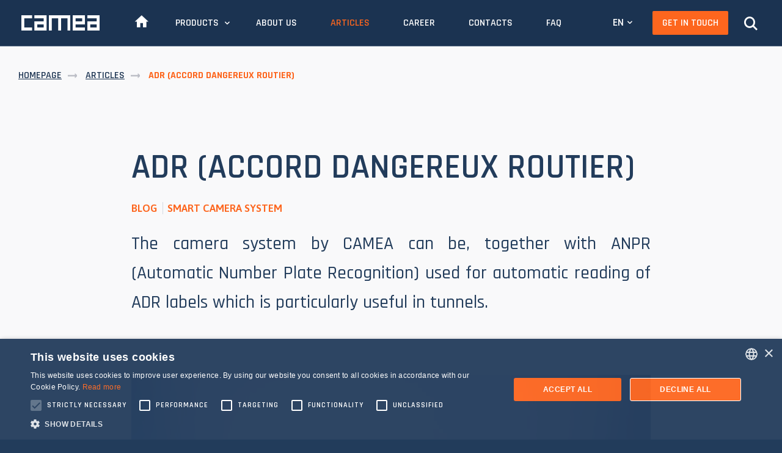

--- FILE ---
content_type: text/html; charset=utf-8
request_url: https://www.cameatechnology.com/articles/adr-accord-dangereux-routier/
body_size: 4298
content:
<!DOCTYPE html>
<html lang="en">
<head>
			<script type="text/javascript" charset="UTF-8" src="//cdn.cookie-script.com/s/54e7819bab2f482edf40bf80357b6cde.js"></script>

<!-- Google tag (gtag.js) --> 
<script async src=https://www.googletagmanager.com/gtag/js?id=G-0RHJ510KF2></script>
<script> window.dataLayer = window.dataLayer || []; function gtag(){dataLayer.push(arguments);} gtag('js', new Date()); gtag('config', 'G-0RHJ510KF2'); </script>

		<!-- Global site tag (gtag.js) - Google Analytics -->
		<script async src="https://www.googletagmanager.com/gtag/js?id=UA-116204196-1"></script>
		<script>
			window.dataLayer = window.dataLayer || [];
			function gtag(){dataLayer.push(arguments);}
			gtag('js', new Date());
			gtag('config', 'UA-116204196-1');
		</script>
		<!-- Global site tag (gtag.js) - AdWords: 790874289 -->
		<script async src="https://www.googletagmanager.com/gtag/js?id=AW-790874289"></script>
		<script>
			window.dataLayer = window.dataLayer || [];
			function gtag(){dataLayer.push(arguments);}
			gtag('js', new Date());
			gtag('config', 'AW-790874289');
		</script>
	<script>
		var winLocation = window.location.href || '';
		function get_in_touch_click() {
			gtag('event', 'conversion', { 'event_category': 'Button', 'event_label': 'GetInTouch click', 'eventValue': winLocation});
			gtag('event', 'conversion', {'send_to': 'AW-790874289/IIU3CMepz4sBELGRj_kC', 'destination': winLocation});
		}
		function catalog_download_click() {
			gtag('event', 'conversion', {'send_to': 'AW-790874289/TbsoCLiYuYsBELGRj_kC'});
			gtag('event', 'conversion', { 'event_category': 'Button', 'event_label': 'Catalog download'});
		}
		function send_contact_form_click(product) {
			gtag('event', 'conversion', {'send_to': 'AW-790874289/w6noCNOYuYsBELGRj_kC', 'destination': winLocation, 'value': product});
			gtag('event', 'conversion', { 'event_category': 'Button', 'event_label': 'Contact form send', 'eventValue': winLocation+'|'+product});
		}
	</script>
	<meta charset="utf-8">

	<title>ADR (Accord Dangereux Routier) | CAMEA</title>
	<meta name="description" content="">
	<meta name="keywords" content="">
	<meta name="author" content="SHERWOOD Digital a.s.">
	<meta name="robots" content="index,follow">
	<link rel="canonical" href="">
	<link rel="shortcut icon" href="/static/img/favicons/favicon.ico" type="image/x-icon">
	<meta http-equiv="X-UA-Compatible" content="IE=edge,chrome=1">
	<meta name="viewport" content="width=device-width, initial-scale=1, shrink-to-fit=no">

			<link href="//fonts.googleapis.com/css?family=Rajdhani:300,400,500,600,700|Asap:400,500,600,700&amp;subset=latin-ext" rel="stylesheet">
			<link href="/static/css/style.css?v=1666343055" rel="stylesheet">
	<link rel="stylesheet" href="https://use.typekit.net/huq4txt.css">

	<meta property="og:title" content="">
	<meta property="og:type" content="website">
	<meta property="og:description" content="">

	<meta property="og:image" content="https://www.cameatechnology.com/static/img/favicons/OG.jpg">
	<meta property="og:locale" content="cs_CZ">

	<!--[if lt IE 9]>
	<script src="https://oss.maxcdn.com/libs/html5shiv/3.7.0/html5shiv.js"></script>
	<script src="https://oss.maxcdn.com/libs/respond.js/1.4.2/respond.min.js"></script>
	<![endif]-->

	<script> var basePath = '/static/'; </script>

		<!-- Hotjar Tracking Code for http://www.cameatechnology.com/ -->
		<script>
			(function(h,o,t,j,a,r){
				h.hj=h.hj||function(){(h.hj.q=h.hj.q||[]).push(arguments)};
				h._hjSettings={hjid:823529,hjsv:6};
				a=o.getElementsByTagName('head')[0];
				r=o.createElement('script');r.async=1;
				r.src=t+h._hjSettings.hjid+j+h._hjSettings.hjsv;
				a.appendChild(r);
			})(window,document,'https://static.hotjar.com/c/hotjar-','.js?sv=');
		</script>

</head>
<body>

<section  class="container-fluid com header d-flex justify-content-between align-items-center">
	<div class="container wide d-flex justify-content-between align-items-center">
		<a href="/" class="logo-main">CAMEA</a>
		<div class="main-menu com">
			<ul>
				<li><a href="/"><span class="icon-home"></span></a></li>
				<li>
											<a href="/products/" class="dd-arrow">Products</a>
						<div class="dropdown">
							<ul>
	<li><a class="dd-wim" href="/products/wim/">Weigh-In-Motion</a></li>
	<li><a class="dd-speed" href="/products/section-speed-enforcement/">Section Speed</a></li>
</ul>

<ul>
	<li><a class="dd-traffic" href="/products/traffic-counters-and-classifiers/">Traffic Counting</a></li>
	<li><a class="dd-web" href="/products/web-inspection/">Web Inspection</a></li>
</ul>

<ul>
	<li><a class="dd-scs" href="/products/smart-camera-system/">Smart Cameras</a></li>
	<li><a class="dd-dim" href="/products/dim/">Dimension-In-Motion</a></li>
</ul>

<ul>
	<li><a class="dd-speed" href="/products/spot-speed-enforcement/">Spot Speed</a></li>
</ul>

						</div>
				</li>
				<li>
					
						<a href="/about-camea/">About Us</a>
				</li>
				<li>
					
						<a href="/articles/" class="active">Articles</a>
				</li>
				<li>
					
						<a href="/career/">Career</a>
				</li>
				<li>
					
						<a href="/contacts/">Contacts</a>
				</li>
				<li>
					
						<a href="/faq/">FAQ</a>
				</li>
			</ul>
		</div>
		<div class="d-flex">
			<div class="main-menu com is-mobile">
				<ul>
					<li class="lang-menu com">
						<a href="#">EN</a>
						<ul>

									<li><a href="/articles/adr-accord-dangereux-routier/"><span class="name">English</span> <span class="code">EN</span></a></li>

									<li><a href="/es/"><span class="name">Español</span> <span class="code">ES</span></a></li>

									<li><a href="https://www.camea.cz/cz/"><span class="name">Česky</span> <span class="code">CS</span></a></li>
						</ul>
					</li>
					<li class="d-none d-sm-inline-block">
						<a onclick="get_in_touch_click();" href="/contacts/#get-in-touch" class="highlight">Get In Touch</a>
					</li>
				</ul>
			</div>
			<div class="hamburger com" data-plugin="toggler" data-toggler="submenu, false, open, false, search"><span>MENU</span></div>
			<div class="search ml-normal search-click" data-plugin="toggler" data-toggler="search, false, open, false, submenu"><span class="icon-search"></span></div>
		</div>
		<div class="popover com" data-toggler-bind="submenu, active, false, true">
			<ul class="submenu">
				<li><a href="/">Home</a></li>
				<li><a href="/products/">Products</a></li>
				<li><a href="/about-camea/">About Us</a></li>
				<li><a href="/articles/">Articles</a></li>
				<li><a href="/career/">Career</a></li>
				<li><a href="/contacts/">Contacts</a></li>
				<li><a href="/faq/">FAQ</a></li>
			</ul>
		</div>

		<div class="popover com under" data-toggler-bind="search, active, false, true">
			<form action="/search/" method="get" class="form-inline px-normal justify-content-center align-items-center flex-column flex-md-row">
				<div class="input-group mb-normal mb-md-null">
					<input type="text" name="q" class="form-control form-control-lg search-focus" id="search" placeholder="Search term…" autocomplete="off">
				</div>
				<div class="input-group">
					<button name="search_submit" value="1" class="btn on-dark ml-null ml-md-normal" type="submit"><span class="ico-arr-right-35">Search</span></button>
				</div>
			</form>
		</div>

	</div>
</section>

	<!-- Content START -->
	<div class="content">
		<!-- Breadcrumb -->
		<section class="container-fluid blue-lightest">
			<div class="container wide">
				<div class="breadcrumb com">
					<div class="breadcrumb nav">
						<span class="item"><a href="/">Homepage</a></span>
						<span class="item"><a href="/articles/">Articles</a></span>
						<strong>ADR (Accord Dangereux Routier)</strong>
					</div>
				</div>
			</div>
		</section>
    <!-- Info -->
    <section class="container-fluid blue-lightest py-xxl">
        <div class="container p-justify tiny">
            <h1>ADR (Accord Dangereux Routier)</h1>
            <div class="info mb-normal">
                <span>Blog</span>
                <span class="tag">Smart Camera System</span>
            </div>
            <div class="perex">
                <p>The camera system by CAMEA can be, together with ANPR (Automatic Number Plate Recognition) used for automatic reading of ADR labels which is particularly useful in tunnels.</p>

            </div>
            <img class="img-fluid my-xl" src="/temp/cache/files/img1000x500/24.jpg" alt="24">
            <h2>Multifunctional Camera System</h2>

<p>A superior quality of cameras developed and made in CAMEA enables a large variety of traffic applications depending on the used software. The software for reading ADR labels complements the ANPR software and automatically recognizes signs placed on vehicles which transport dangerous goods.</p>

<h2>Application</h2>

<p>A great spot to make use of this solution is a tunnel entrance. In case of a traffic accident, fire can be involved. If a vehicle carrying easily ignited materials is inside the tunnel, this information is available, including detailed specification of the substance the vehicle carries. The fire department then acts accordingly.</p>

<p>CAMEA commonly equips <a href="https://www.cameatechnology.com/products/wim/" target="_blank">Weigh-In-Motion</a> stations with the software for ADR reading in order to provide users with maximum available information about passing heavy vehicles. Any installation of traffic cameras can be used for this purpose if it meets necessary parameters defined by CAMEA experts.</p>

        </div>
    </section>

		<!-- Footer main -->
<section  class="container-fluid footer pt-xl text-center">
	<div class="container pb-normal">
		<div class="row">
			<div class="col-12 col-lg-7 text-lg-left">
				<h2 class="text-white"><p>Enforcement specialist since 1995.</p>
</h2>

				<div class="text-violet">
                    <p>CAMEA WIM for direct enforcement is the first type-approved and the most demanded solution of its kind.</p>

				</div>
			</div>
			<div class="col-12 col-lg text-lg-right mt-normal mt-lg-null"><a class="btn large on-dark" href="/contacts/#get-in-touch" onclick="get_in_touch_click();"><span class="ico-arr-up-35"> Get in touch</span></a></div>
		</div>
		<div class="border-top mt-xl"></div>
	</div>
</section>
	</div>
	<!-- Content END -->

	<!-- Footer -->
<footer  class="container-fluid com footer py-xxl">
	<div class="container text-center text-lg-left">
		<div class="row mb-large">
			<div class="col-12 col-lg mb-xxl mb-lg-null">
				<p class="logo-main"><a href="/">CAMEA</a></p>
			</div>

			<div class="col-12 col-sm">
				<h4>Products</h4>

				<div class="text-smaller">
                    <ul>
	<li><a href="/products/wim/">Weigh-In-Motion</a></li>
	<li><a href="/products/traffic-counters-and-classifiers/">Traffic Counters and Classifiers</a></li>
	<li><a href="/products/speed-enforcement/">Speed Enforcement</a></li>
	<li><a href="/products/web-inspection/">Dimension-In-Motion</a></li>
	<li><a href="/products/dim/">Web Inspection</a></li>
</ul>

				</div>
			</div>
			<div class="col-12 col-sm mt-xxl mt-sm-null">
				<h4>About CAMEA</h4>

				<div class="text-smaller">
                    <ul>
	<li><a href="/about-camea/#references">References</a></li>
	<li><a href="/about-camea/#certificates">Certificates</a></li>
	<li><a href="/privacy-and-cookie-policy/">Privacy Policy</a></li>
	<li><a href="/about-camea/#certificates">General Terms and Conditions</a></li>
</ul>

				</div>
			</div>
			<div class="col-12 col-sm mt-xxl mt-sm-null">
				<h4>Contacts</h4>

				<div class="text-smaller">
                    <ul>
	<li><a href="mailto:international@camea.cz">international@camea.cz</a></li>
	<li><a href="mailto:camea@camea.cz">camea@camea.cz</a></li>
	<li>+420 541 228 874</li>
</ul>

				</div>
			</div>

			<div class="col-12 col-lg-auto my-xxl my-lg-null">
				<div class="socials" style="display:none"><a class="ico-circle s45" href="#" title="Facebook"><span class="ico-facebook"></span></a> &nbsp;<a class="ico-circle s45" href="#" title="Linkedin"><span class="ico-linkedin"></span></a></div>
			</div>
		</div>

		<div class="copyright com no-border">
			<h5 class="mb-large mt-null my-lg-normal text-violet text-uppercase">QMS ISO 9001&nbsp;&nbsp;&nbsp;EU European Union - European Regional Development Fund - Investing in Your Future</h5>

			<p><a class="developer" href="https://www.sherwood.cz/" target="_blank" title="SHERWOOD">&nbsp;</a></p>
		</div>
	</div>
</footer>

	<!-- Scripts -->
	<script src="/static/js/script.js?v=1623754892"></script>
	<script src="/static/js/nette.ajax.js?v=1605085625"></script>
	<script>
		$(document).ready(function () {
			Nette = {};
			$.nette.init();
		});
	</script>

</body>
</html>


--- FILE ---
content_type: text/css
request_url: https://www.cameatechnology.com/static/css/style.css?v=1666343055
body_size: 48500
content:
@charset "UTF-8";/*!
 * Bootstrap Grid v4.5.0 (https://getbootstrap.com/)
 * Copyright 2011-2020 The Bootstrap Authors
 * Copyright 2011-2020 Twitter, Inc.
 * Licensed under MIT (https://github.com/twbs/bootstrap/blob/master/LICENSE)
 */.container,.container-fluid,.container-lg,.container-md,.container-sm,.container-xl{padding-right:15px;padding-left:15px;margin-right:auto;margin-left:auto;width:100%}a,a:hover{text-decoration:underline}img,svg{vertical-align:middle}body,caption{text-align:left}button,hr,input{overflow:visible}*,::after,::before,html{box-sizing:border-box}pre,textarea{overflow:auto}address,legend{line-height:inherit}progress,sub,sup{vertical-align:baseline}html{-ms-overflow-style:scrollbar;font-family:sans-serif;line-height:1.15;-webkit-text-size-adjust:100%;-webkit-tap-highlight-color:transparent}@media (min-width:576px){.container{max-width:540px}}@media (min-width:768px){.container{max-width:720px}}@media (min-width:992px){.container{max-width:960px}}@media (min-width:1200px){.container{max-width:1140px}}@media (min-width:576px){.container,.container-sm{max-width:540px}}@media (min-width:768px){.container,.container-md,.container-sm{max-width:720px}}@media (min-width:992px){.container,.container-lg,.container-md,.container-sm{max-width:960px}}@media (min-width:1200px){.container,.container-lg,.container-md,.container-sm,.container-xl{max-width:1140px}}.row{display:flex;flex-wrap:wrap;margin-right:-15px;margin-left:-15px}.no-gutters{margin-right:0;margin-left:0}.no-gutters>.col,.no-gutters>[class*=col-]{padding-right:0;padding-left:0}.col,.col-1,.col-10,.col-11,.col-12,.col-2,.col-3,.col-4,.col-5,.col-6,.col-7,.col-8,.col-9,.col-auto,.col-lg,.col-lg-1,.col-lg-10,.col-lg-11,.col-lg-12,.col-lg-2,.col-lg-3,.col-lg-4,.col-lg-5,.col-lg-6,.col-lg-7,.col-lg-8,.col-lg-9,.col-lg-auto,.col-md,.col-md-1,.col-md-10,.col-md-11,.col-md-12,.col-md-2,.col-md-3,.col-md-4,.col-md-5,.col-md-6,.col-md-7,.col-md-8,.col-md-9,.col-md-auto,.col-sm,.col-sm-1,.col-sm-10,.col-sm-11,.col-sm-12,.col-sm-2,.col-sm-3,.col-sm-4,.col-sm-5,.col-sm-6,.col-sm-7,.col-sm-8,.col-sm-9,.col-sm-auto,.col-xl,.col-xl-1,.col-xl-10,.col-xl-11,.col-xl-12,.col-xl-2,.col-xl-3,.col-xl-4,.col-xl-5,.col-xl-6,.col-xl-7,.col-xl-8,.col-xl-9,.col-xl-auto{position:relative;width:100%;padding-right:15px;padding-left:15px}.col{flex-basis:0;flex-grow:1;min-width:0;max-width:100%}.row-cols-1>*{flex:0 0 100%;max-width:100%}.row-cols-2>*{flex:0 0 50%;max-width:50%}.row-cols-3>*{flex:0 0 33.33333%;max-width:33.33333%}.row-cols-4>*{flex:0 0 25%;max-width:25%}.row-cols-5>*{flex:0 0 20%;max-width:20%}.row-cols-6>*{flex:0 0 16.66667%;max-width:16.66667%}.col-auto{flex:0 0 auto;width:auto;max-width:100%}.col-1{flex:0 0 8.33333%;max-width:8.33333%}.col-2{flex:0 0 16.66667%;max-width:16.66667%}.col-3{flex:0 0 25%;max-width:25%}.col-4{flex:0 0 33.33333%;max-width:33.33333%}.col-5{flex:0 0 41.66667%;max-width:41.66667%}.col-6{flex:0 0 50%;max-width:50%}.col-7{flex:0 0 58.33333%;max-width:58.33333%}.col-8{flex:0 0 66.66667%;max-width:66.66667%}.col-9{flex:0 0 75%;max-width:75%}.col-10{flex:0 0 83.33333%;max-width:83.33333%}.col-11{flex:0 0 91.66667%;max-width:91.66667%}.col-12{flex:0 0 100%;max-width:100%}.order-first{order:-1}.order-last{order:13}.order-0{order:0}.order-1{order:1}.order-2{order:2}.order-3{order:3}.order-4{order:4}.order-5{order:5}.order-6{order:6}.order-7{order:7}.order-8{order:8}.order-9{order:9}.order-10{order:10}.order-11{order:11}.order-12{order:12}.offset-1{margin-left:8.33333%}.offset-2{margin-left:16.66667%}.offset-3{margin-left:25%}.offset-4{margin-left:33.33333%}.offset-5{margin-left:41.66667%}.offset-6{margin-left:50%}.offset-7{margin-left:58.33333%}.offset-8{margin-left:66.66667%}.offset-9{margin-left:75%}.offset-10{margin-left:83.33333%}.offset-11{margin-left:91.66667%}@media (min-width:576px){.col-sm{flex-basis:0;flex-grow:1;min-width:0;max-width:100%}.row-cols-sm-1>*{flex:0 0 100%;max-width:100%}.row-cols-sm-2>*{flex:0 0 50%;max-width:50%}.row-cols-sm-3>*{flex:0 0 33.33333%;max-width:33.33333%}.row-cols-sm-4>*{flex:0 0 25%;max-width:25%}.row-cols-sm-5>*{flex:0 0 20%;max-width:20%}.row-cols-sm-6>*{flex:0 0 16.66667%;max-width:16.66667%}.col-sm-auto{flex:0 0 auto;width:auto;max-width:100%}.col-sm-1{flex:0 0 8.33333%;max-width:8.33333%}.col-sm-2{flex:0 0 16.66667%;max-width:16.66667%}.col-sm-3{flex:0 0 25%;max-width:25%}.col-sm-4{flex:0 0 33.33333%;max-width:33.33333%}.col-sm-5{flex:0 0 41.66667%;max-width:41.66667%}.col-sm-6{flex:0 0 50%;max-width:50%}.col-sm-7{flex:0 0 58.33333%;max-width:58.33333%}.col-sm-8{flex:0 0 66.66667%;max-width:66.66667%}.col-sm-9{flex:0 0 75%;max-width:75%}.col-sm-10{flex:0 0 83.33333%;max-width:83.33333%}.col-sm-11{flex:0 0 91.66667%;max-width:91.66667%}.col-sm-12{flex:0 0 100%;max-width:100%}.order-sm-first{order:-1}.order-sm-last{order:13}.order-sm-0{order:0}.order-sm-1{order:1}.order-sm-2{order:2}.order-sm-3{order:3}.order-sm-4{order:4}.order-sm-5{order:5}.order-sm-6{order:6}.order-sm-7{order:7}.order-sm-8{order:8}.order-sm-9{order:9}.order-sm-10{order:10}.order-sm-11{order:11}.order-sm-12{order:12}.offset-sm-0{margin-left:0}.offset-sm-1{margin-left:8.33333%}.offset-sm-2{margin-left:16.66667%}.offset-sm-3{margin-left:25%}.offset-sm-4{margin-left:33.33333%}.offset-sm-5{margin-left:41.66667%}.offset-sm-6{margin-left:50%}.offset-sm-7{margin-left:58.33333%}.offset-sm-8{margin-left:66.66667%}.offset-sm-9{margin-left:75%}.offset-sm-10{margin-left:83.33333%}.offset-sm-11{margin-left:91.66667%}}@media (min-width:768px){.col-md{flex-basis:0;flex-grow:1;min-width:0;max-width:100%}.row-cols-md-1>*{flex:0 0 100%;max-width:100%}.row-cols-md-2>*{flex:0 0 50%;max-width:50%}.row-cols-md-3>*{flex:0 0 33.33333%;max-width:33.33333%}.row-cols-md-4>*{flex:0 0 25%;max-width:25%}.row-cols-md-5>*{flex:0 0 20%;max-width:20%}.row-cols-md-6>*{flex:0 0 16.66667%;max-width:16.66667%}.col-md-auto{flex:0 0 auto;width:auto;max-width:100%}.col-md-1{flex:0 0 8.33333%;max-width:8.33333%}.col-md-2{flex:0 0 16.66667%;max-width:16.66667%}.col-md-3{flex:0 0 25%;max-width:25%}.col-md-4{flex:0 0 33.33333%;max-width:33.33333%}.col-md-5{flex:0 0 41.66667%;max-width:41.66667%}.col-md-6{flex:0 0 50%;max-width:50%}.col-md-7{flex:0 0 58.33333%;max-width:58.33333%}.col-md-8{flex:0 0 66.66667%;max-width:66.66667%}.col-md-9{flex:0 0 75%;max-width:75%}.col-md-10{flex:0 0 83.33333%;max-width:83.33333%}.col-md-11{flex:0 0 91.66667%;max-width:91.66667%}.col-md-12{flex:0 0 100%;max-width:100%}.order-md-first{order:-1}.order-md-last{order:13}.order-md-0{order:0}.order-md-1{order:1}.order-md-2{order:2}.order-md-3{order:3}.order-md-4{order:4}.order-md-5{order:5}.order-md-6{order:6}.order-md-7{order:7}.order-md-8{order:8}.order-md-9{order:9}.order-md-10{order:10}.order-md-11{order:11}.order-md-12{order:12}.offset-md-0{margin-left:0}.offset-md-1{margin-left:8.33333%}.offset-md-2{margin-left:16.66667%}.offset-md-3{margin-left:25%}.offset-md-4{margin-left:33.33333%}.offset-md-5{margin-left:41.66667%}.offset-md-6{margin-left:50%}.offset-md-7{margin-left:58.33333%}.offset-md-8{margin-left:66.66667%}.offset-md-9{margin-left:75%}.offset-md-10{margin-left:83.33333%}.offset-md-11{margin-left:91.66667%}}@media (min-width:992px){.col-lg{flex-basis:0;flex-grow:1;min-width:0;max-width:100%}.row-cols-lg-1>*{flex:0 0 100%;max-width:100%}.row-cols-lg-2>*{flex:0 0 50%;max-width:50%}.row-cols-lg-3>*{flex:0 0 33.33333%;max-width:33.33333%}.row-cols-lg-4>*{flex:0 0 25%;max-width:25%}.row-cols-lg-5>*{flex:0 0 20%;max-width:20%}.row-cols-lg-6>*{flex:0 0 16.66667%;max-width:16.66667%}.col-lg-auto{flex:0 0 auto;width:auto;max-width:100%}.col-lg-1{flex:0 0 8.33333%;max-width:8.33333%}.col-lg-2{flex:0 0 16.66667%;max-width:16.66667%}.col-lg-3{flex:0 0 25%;max-width:25%}.col-lg-4{flex:0 0 33.33333%;max-width:33.33333%}.col-lg-5{flex:0 0 41.66667%;max-width:41.66667%}.col-lg-6{flex:0 0 50%;max-width:50%}.col-lg-7{flex:0 0 58.33333%;max-width:58.33333%}.col-lg-8{flex:0 0 66.66667%;max-width:66.66667%}.col-lg-9{flex:0 0 75%;max-width:75%}.col-lg-10{flex:0 0 83.33333%;max-width:83.33333%}.col-lg-11{flex:0 0 91.66667%;max-width:91.66667%}.col-lg-12{flex:0 0 100%;max-width:100%}.order-lg-first{order:-1}.order-lg-last{order:13}.order-lg-0{order:0}.order-lg-1{order:1}.order-lg-2{order:2}.order-lg-3{order:3}.order-lg-4{order:4}.order-lg-5{order:5}.order-lg-6{order:6}.order-lg-7{order:7}.order-lg-8{order:8}.order-lg-9{order:9}.order-lg-10{order:10}.order-lg-11{order:11}.order-lg-12{order:12}.offset-lg-0{margin-left:0}.offset-lg-1{margin-left:8.33333%}.offset-lg-2{margin-left:16.66667%}.offset-lg-3{margin-left:25%}.offset-lg-4{margin-left:33.33333%}.offset-lg-5{margin-left:41.66667%}.offset-lg-6{margin-left:50%}.offset-lg-7{margin-left:58.33333%}.offset-lg-8{margin-left:66.66667%}.offset-lg-9{margin-left:75%}.offset-lg-10{margin-left:83.33333%}.offset-lg-11{margin-left:91.66667%}}@media (min-width:1200px){.col-xl{flex-basis:0;flex-grow:1;min-width:0;max-width:100%}.row-cols-xl-1>*{flex:0 0 100%;max-width:100%}.row-cols-xl-2>*{flex:0 0 50%;max-width:50%}.row-cols-xl-3>*{flex:0 0 33.33333%;max-width:33.33333%}.row-cols-xl-4>*{flex:0 0 25%;max-width:25%}.row-cols-xl-5>*{flex:0 0 20%;max-width:20%}.row-cols-xl-6>*{flex:0 0 16.66667%;max-width:16.66667%}.col-xl-auto{flex:0 0 auto;width:auto;max-width:100%}.col-xl-1{flex:0 0 8.33333%;max-width:8.33333%}.col-xl-2{flex:0 0 16.66667%;max-width:16.66667%}.col-xl-3{flex:0 0 25%;max-width:25%}.col-xl-4{flex:0 0 33.33333%;max-width:33.33333%}.col-xl-5{flex:0 0 41.66667%;max-width:41.66667%}.col-xl-6{flex:0 0 50%;max-width:50%}.col-xl-7{flex:0 0 58.33333%;max-width:58.33333%}.col-xl-8{flex:0 0 66.66667%;max-width:66.66667%}.col-xl-9{flex:0 0 75%;max-width:75%}.col-xl-10{flex:0 0 83.33333%;max-width:83.33333%}.col-xl-11{flex:0 0 91.66667%;max-width:91.66667%}.col-xl-12{flex:0 0 100%;max-width:100%}.order-xl-first{order:-1}.order-xl-last{order:13}.order-xl-0{order:0}.order-xl-1{order:1}.order-xl-2{order:2}.order-xl-3{order:3}.order-xl-4{order:4}.order-xl-5{order:5}.order-xl-6{order:6}.order-xl-7{order:7}.order-xl-8{order:8}.order-xl-9{order:9}.order-xl-10{order:10}.order-xl-11{order:11}.order-xl-12{order:12}.offset-xl-0{margin-left:0}.offset-xl-1{margin-left:8.33333%}.offset-xl-2{margin-left:16.66667%}.offset-xl-3{margin-left:25%}.offset-xl-4{margin-left:33.33333%}.offset-xl-5{margin-left:41.66667%}.offset-xl-6{margin-left:50%}.offset-xl-7{margin-left:58.33333%}.offset-xl-8{margin-left:66.66667%}.offset-xl-9{margin-left:75%}.offset-xl-10{margin-left:83.33333%}.offset-xl-11{margin-left:91.66667%}}article,aside,figcaption,figure,footer,header,hgroup,legend,main,nav,section{display:block}label,output{display:inline-block}.flex-row{flex-direction:row!important}.flex-column{flex-direction:column!important}.flex-row-reverse{flex-direction:row-reverse!important}.flex-column-reverse{flex-direction:column-reverse!important}.flex-wrap{flex-wrap:wrap!important}.flex-nowrap{flex-wrap:nowrap!important}.flex-wrap-reverse{flex-wrap:wrap-reverse!important}.flex-fill{flex:1 1 auto!important}.flex-grow-0{flex-grow:0!important}.flex-grow-1{flex-grow:1!important}.flex-shrink-0{flex-shrink:0!important}.flex-shrink-1{flex-shrink:1!important}.justify-content-start{justify-content:flex-start!important}.justify-content-end{justify-content:flex-end!important}.justify-content-center{justify-content:center!important}.justify-content-between{justify-content:space-between!important}.justify-content-around{justify-content:space-around!important}.align-items-start{align-items:flex-start!important}.align-items-end{align-items:flex-end!important}.align-items-center{align-items:center!important}.align-items-baseline{align-items:baseline!important}.align-items-stretch{align-items:stretch!important}.align-content-start{align-content:flex-start!important}.align-content-end{align-content:flex-end!important}.align-content-center{align-content:center!important}.align-content-between{align-content:space-between!important}.align-content-around{align-content:space-around!important}.align-content-stretch{align-content:stretch!important}.align-self-auto{align-self:auto!important}.align-self-start{align-self:flex-start!important}.align-self-end{align-self:flex-end!important}.align-self-center{align-self:center!important}.align-self-baseline{align-self:baseline!important}.align-self-stretch{align-self:stretch!important}.m-0{margin:0!important}.mt-0,.my-0{margin-top:0!important}.mr-0,.mx-0{margin-right:0!important}.mb-0,.my-0{margin-bottom:0!important}.ml-0,.mx-0{margin-left:0!important}.m-1{margin:.25rem!important}.mt-1,.my-1{margin-top:.25rem!important}.mr-1,.mx-1{margin-right:.25rem!important}.mb-1,.my-1{margin-bottom:.25rem!important}.ml-1,.mx-1{margin-left:.25rem!important}.m-2{margin:.5rem!important}.mt-2,.my-2{margin-top:.5rem!important}.mr-2,.mx-2{margin-right:.5rem!important}.mb-2,.my-2{margin-bottom:.5rem!important}.ml-2,.mx-2{margin-left:.5rem!important}.m-3{margin:1rem!important}.mt-3,.my-3{margin-top:1rem!important}.mr-3,.mx-3{margin-right:1rem!important}.mb-3,.my-3{margin-bottom:1rem!important}.ml-3,.mx-3{margin-left:1rem!important}.m-4{margin:1.5rem!important}.mt-4,.my-4{margin-top:1.5rem!important}.mr-4,.mx-4{margin-right:1.5rem!important}.mb-4,.my-4{margin-bottom:1.5rem!important}.ml-4,.mx-4{margin-left:1.5rem!important}.m-5{margin:3rem!important}.mt-5,.my-5{margin-top:3rem!important}.mr-5,.mx-5{margin-right:3rem!important}.mb-5,.my-5{margin-bottom:3rem!important}.ml-5,.mx-5{margin-left:3rem!important}.p-0{padding:0!important}.pt-0,.py-0{padding-top:0!important}.pr-0,.px-0{padding-right:0!important}.pb-0,.py-0{padding-bottom:0!important}.pl-0,.px-0{padding-left:0!important}.p-1{padding:.25rem!important}.pt-1,.py-1{padding-top:.25rem!important}.pr-1,.px-1{padding-right:.25rem!important}.pb-1,.py-1{padding-bottom:.25rem!important}.pl-1,.px-1{padding-left:.25rem!important}.p-2{padding:.5rem!important}.pt-2,.py-2{padding-top:.5rem!important}.pr-2,.px-2{padding-right:.5rem!important}.pb-2,.py-2{padding-bottom:.5rem!important}.pl-2,.px-2{padding-left:.5rem!important}.p-3{padding:1rem!important}.pt-3,.py-3{padding-top:1rem!important}.pr-3,.px-3{padding-right:1rem!important}.pb-3,.py-3{padding-bottom:1rem!important}.pl-3,.px-3{padding-left:1rem!important}.p-4{padding:1.5rem!important}.pt-4,.py-4{padding-top:1.5rem!important}.pr-4,.px-4{padding-right:1.5rem!important}.pb-4,.py-4{padding-bottom:1.5rem!important}.pl-4,.px-4{padding-left:1.5rem!important}.p-5{padding:3rem!important}.pt-5,.py-5{padding-top:3rem!important}.pr-5,.px-5{padding-right:3rem!important}.pb-5,.py-5{padding-bottom:3rem!important}.pl-5,.px-5{padding-left:3rem!important}.m-n1{margin:-.25rem!important}.mt-n1,.my-n1{margin-top:-.25rem!important}.mr-n1,.mx-n1{margin-right:-.25rem!important}.mb-n1,.my-n1{margin-bottom:-.25rem!important}.ml-n1,.mx-n1{margin-left:-.25rem!important}.m-n2{margin:-.5rem!important}.mt-n2,.my-n2{margin-top:-.5rem!important}.mr-n2,.mx-n2{margin-right:-.5rem!important}.mb-n2,.my-n2{margin-bottom:-.5rem!important}.ml-n2,.mx-n2{margin-left:-.5rem!important}.m-n3{margin:-1rem!important}.mt-n3,.my-n3{margin-top:-1rem!important}.mr-n3,.mx-n3{margin-right:-1rem!important}.mb-n3,.my-n3{margin-bottom:-1rem!important}.ml-n3,.mx-n3{margin-left:-1rem!important}.m-n4{margin:-1.5rem!important}.mt-n4,.my-n4{margin-top:-1.5rem!important}.mr-n4,.mx-n4{margin-right:-1.5rem!important}.mb-n4,.my-n4{margin-bottom:-1.5rem!important}.ml-n4,.mx-n4{margin-left:-1.5rem!important}.m-n5{margin:-3rem!important}.mt-n5,.my-n5{margin-top:-3rem!important}.mr-n5,.mx-n5{margin-right:-3rem!important}.mb-n5,.my-n5{margin-bottom:-3rem!important}.ml-n5,.mx-n5{margin-left:-3rem!important}.m-auto{margin:auto!important}.mt-auto,.my-auto{margin-top:auto!important}.mr-auto,.mx-auto{margin-right:auto!important}.mb-auto,.my-auto{margin-bottom:auto!important}.ml-auto,.mx-auto{margin-left:auto!important}@media (min-width:576px){.flex-sm-row{flex-direction:row!important}.flex-sm-column{flex-direction:column!important}.flex-sm-row-reverse{flex-direction:row-reverse!important}.flex-sm-column-reverse{flex-direction:column-reverse!important}.flex-sm-wrap{flex-wrap:wrap!important}.flex-sm-nowrap{flex-wrap:nowrap!important}.flex-sm-wrap-reverse{flex-wrap:wrap-reverse!important}.flex-sm-fill{flex:1 1 auto!important}.flex-sm-grow-0{flex-grow:0!important}.flex-sm-grow-1{flex-grow:1!important}.flex-sm-shrink-0{flex-shrink:0!important}.flex-sm-shrink-1{flex-shrink:1!important}.justify-content-sm-start{justify-content:flex-start!important}.justify-content-sm-end{justify-content:flex-end!important}.justify-content-sm-center{justify-content:center!important}.justify-content-sm-between{justify-content:space-between!important}.justify-content-sm-around{justify-content:space-around!important}.align-items-sm-start{align-items:flex-start!important}.align-items-sm-end{align-items:flex-end!important}.align-items-sm-center{align-items:center!important}.align-items-sm-baseline{align-items:baseline!important}.align-items-sm-stretch{align-items:stretch!important}.align-content-sm-start{align-content:flex-start!important}.align-content-sm-end{align-content:flex-end!important}.align-content-sm-center{align-content:center!important}.align-content-sm-between{align-content:space-between!important}.align-content-sm-around{align-content:space-around!important}.align-content-sm-stretch{align-content:stretch!important}.align-self-sm-auto{align-self:auto!important}.align-self-sm-start{align-self:flex-start!important}.align-self-sm-end{align-self:flex-end!important}.align-self-sm-center{align-self:center!important}.align-self-sm-baseline{align-self:baseline!important}.align-self-sm-stretch{align-self:stretch!important}.m-sm-0{margin:0!important}.mt-sm-0,.my-sm-0{margin-top:0!important}.mr-sm-0,.mx-sm-0{margin-right:0!important}.mb-sm-0,.my-sm-0{margin-bottom:0!important}.ml-sm-0,.mx-sm-0{margin-left:0!important}.m-sm-1{margin:.25rem!important}.mt-sm-1,.my-sm-1{margin-top:.25rem!important}.mr-sm-1,.mx-sm-1{margin-right:.25rem!important}.mb-sm-1,.my-sm-1{margin-bottom:.25rem!important}.ml-sm-1,.mx-sm-1{margin-left:.25rem!important}.m-sm-2{margin:.5rem!important}.mt-sm-2,.my-sm-2{margin-top:.5rem!important}.mr-sm-2,.mx-sm-2{margin-right:.5rem!important}.mb-sm-2,.my-sm-2{margin-bottom:.5rem!important}.ml-sm-2,.mx-sm-2{margin-left:.5rem!important}.m-sm-3{margin:1rem!important}.mt-sm-3,.my-sm-3{margin-top:1rem!important}.mr-sm-3,.mx-sm-3{margin-right:1rem!important}.mb-sm-3,.my-sm-3{margin-bottom:1rem!important}.ml-sm-3,.mx-sm-3{margin-left:1rem!important}.m-sm-4{margin:1.5rem!important}.mt-sm-4,.my-sm-4{margin-top:1.5rem!important}.mr-sm-4,.mx-sm-4{margin-right:1.5rem!important}.mb-sm-4,.my-sm-4{margin-bottom:1.5rem!important}.ml-sm-4,.mx-sm-4{margin-left:1.5rem!important}.m-sm-5{margin:3rem!important}.mt-sm-5,.my-sm-5{margin-top:3rem!important}.mr-sm-5,.mx-sm-5{margin-right:3rem!important}.mb-sm-5,.my-sm-5{margin-bottom:3rem!important}.ml-sm-5,.mx-sm-5{margin-left:3rem!important}.p-sm-0{padding:0!important}.pt-sm-0,.py-sm-0{padding-top:0!important}.pr-sm-0,.px-sm-0{padding-right:0!important}.pb-sm-0,.py-sm-0{padding-bottom:0!important}.pl-sm-0,.px-sm-0{padding-left:0!important}.p-sm-1{padding:.25rem!important}.pt-sm-1,.py-sm-1{padding-top:.25rem!important}.pr-sm-1,.px-sm-1{padding-right:.25rem!important}.pb-sm-1,.py-sm-1{padding-bottom:.25rem!important}.pl-sm-1,.px-sm-1{padding-left:.25rem!important}.p-sm-2{padding:.5rem!important}.pt-sm-2,.py-sm-2{padding-top:.5rem!important}.pr-sm-2,.px-sm-2{padding-right:.5rem!important}.pb-sm-2,.py-sm-2{padding-bottom:.5rem!important}.pl-sm-2,.px-sm-2{padding-left:.5rem!important}.p-sm-3{padding:1rem!important}.pt-sm-3,.py-sm-3{padding-top:1rem!important}.pr-sm-3,.px-sm-3{padding-right:1rem!important}.pb-sm-3,.py-sm-3{padding-bottom:1rem!important}.pl-sm-3,.px-sm-3{padding-left:1rem!important}.p-sm-4{padding:1.5rem!important}.pt-sm-4,.py-sm-4{padding-top:1.5rem!important}.pr-sm-4,.px-sm-4{padding-right:1.5rem!important}.pb-sm-4,.py-sm-4{padding-bottom:1.5rem!important}.pl-sm-4,.px-sm-4{padding-left:1.5rem!important}.p-sm-5{padding:3rem!important}.pt-sm-5,.py-sm-5{padding-top:3rem!important}.pr-sm-5,.px-sm-5{padding-right:3rem!important}.pb-sm-5,.py-sm-5{padding-bottom:3rem!important}.pl-sm-5,.px-sm-5{padding-left:3rem!important}.m-sm-n1{margin:-.25rem!important}.mt-sm-n1,.my-sm-n1{margin-top:-.25rem!important}.mr-sm-n1,.mx-sm-n1{margin-right:-.25rem!important}.mb-sm-n1,.my-sm-n1{margin-bottom:-.25rem!important}.ml-sm-n1,.mx-sm-n1{margin-left:-.25rem!important}.m-sm-n2{margin:-.5rem!important}.mt-sm-n2,.my-sm-n2{margin-top:-.5rem!important}.mr-sm-n2,.mx-sm-n2{margin-right:-.5rem!important}.mb-sm-n2,.my-sm-n2{margin-bottom:-.5rem!important}.ml-sm-n2,.mx-sm-n2{margin-left:-.5rem!important}.m-sm-n3{margin:-1rem!important}.mt-sm-n3,.my-sm-n3{margin-top:-1rem!important}.mr-sm-n3,.mx-sm-n3{margin-right:-1rem!important}.mb-sm-n3,.my-sm-n3{margin-bottom:-1rem!important}.ml-sm-n3,.mx-sm-n3{margin-left:-1rem!important}.m-sm-n4{margin:-1.5rem!important}.mt-sm-n4,.my-sm-n4{margin-top:-1.5rem!important}.mr-sm-n4,.mx-sm-n4{margin-right:-1.5rem!important}.mb-sm-n4,.my-sm-n4{margin-bottom:-1.5rem!important}.ml-sm-n4,.mx-sm-n4{margin-left:-1.5rem!important}.m-sm-n5{margin:-3rem!important}.mt-sm-n5,.my-sm-n5{margin-top:-3rem!important}.mr-sm-n5,.mx-sm-n5{margin-right:-3rem!important}.mb-sm-n5,.my-sm-n5{margin-bottom:-3rem!important}.ml-sm-n5,.mx-sm-n5{margin-left:-3rem!important}.m-sm-auto{margin:auto!important}.mt-sm-auto,.my-sm-auto{margin-top:auto!important}.mr-sm-auto,.mx-sm-auto{margin-right:auto!important}.mb-sm-auto,.my-sm-auto{margin-bottom:auto!important}.ml-sm-auto,.mx-sm-auto{margin-left:auto!important}}@media (min-width:768px){.flex-md-row{flex-direction:row!important}.flex-md-column{flex-direction:column!important}.flex-md-row-reverse{flex-direction:row-reverse!important}.flex-md-column-reverse{flex-direction:column-reverse!important}.flex-md-wrap{flex-wrap:wrap!important}.flex-md-nowrap{flex-wrap:nowrap!important}.flex-md-wrap-reverse{flex-wrap:wrap-reverse!important}.flex-md-fill{flex:1 1 auto!important}.flex-md-grow-0{flex-grow:0!important}.flex-md-grow-1{flex-grow:1!important}.flex-md-shrink-0{flex-shrink:0!important}.flex-md-shrink-1{flex-shrink:1!important}.justify-content-md-start{justify-content:flex-start!important}.justify-content-md-end{justify-content:flex-end!important}.justify-content-md-center{justify-content:center!important}.justify-content-md-between{justify-content:space-between!important}.justify-content-md-around{justify-content:space-around!important}.align-items-md-start{align-items:flex-start!important}.align-items-md-end{align-items:flex-end!important}.align-items-md-center{align-items:center!important}.align-items-md-baseline{align-items:baseline!important}.align-items-md-stretch{align-items:stretch!important}.align-content-md-start{align-content:flex-start!important}.align-content-md-end{align-content:flex-end!important}.align-content-md-center{align-content:center!important}.align-content-md-between{align-content:space-between!important}.align-content-md-around{align-content:space-around!important}.align-content-md-stretch{align-content:stretch!important}.align-self-md-auto{align-self:auto!important}.align-self-md-start{align-self:flex-start!important}.align-self-md-end{align-self:flex-end!important}.align-self-md-center{align-self:center!important}.align-self-md-baseline{align-self:baseline!important}.align-self-md-stretch{align-self:stretch!important}.m-md-0{margin:0!important}.mt-md-0,.my-md-0{margin-top:0!important}.mr-md-0,.mx-md-0{margin-right:0!important}.mb-md-0,.my-md-0{margin-bottom:0!important}.ml-md-0,.mx-md-0{margin-left:0!important}.m-md-1{margin:.25rem!important}.mt-md-1,.my-md-1{margin-top:.25rem!important}.mr-md-1,.mx-md-1{margin-right:.25rem!important}.mb-md-1,.my-md-1{margin-bottom:.25rem!important}.ml-md-1,.mx-md-1{margin-left:.25rem!important}.m-md-2{margin:.5rem!important}.mt-md-2,.my-md-2{margin-top:.5rem!important}.mr-md-2,.mx-md-2{margin-right:.5rem!important}.mb-md-2,.my-md-2{margin-bottom:.5rem!important}.ml-md-2,.mx-md-2{margin-left:.5rem!important}.m-md-3{margin:1rem!important}.mt-md-3,.my-md-3{margin-top:1rem!important}.mr-md-3,.mx-md-3{margin-right:1rem!important}.mb-md-3,.my-md-3{margin-bottom:1rem!important}.ml-md-3,.mx-md-3{margin-left:1rem!important}.m-md-4{margin:1.5rem!important}.mt-md-4,.my-md-4{margin-top:1.5rem!important}.mr-md-4,.mx-md-4{margin-right:1.5rem!important}.mb-md-4,.my-md-4{margin-bottom:1.5rem!important}.ml-md-4,.mx-md-4{margin-left:1.5rem!important}.m-md-5{margin:3rem!important}.mt-md-5,.my-md-5{margin-top:3rem!important}.mr-md-5,.mx-md-5{margin-right:3rem!important}.mb-md-5,.my-md-5{margin-bottom:3rem!important}.ml-md-5,.mx-md-5{margin-left:3rem!important}.p-md-0{padding:0!important}.pt-md-0,.py-md-0{padding-top:0!important}.pr-md-0,.px-md-0{padding-right:0!important}.pb-md-0,.py-md-0{padding-bottom:0!important}.pl-md-0,.px-md-0{padding-left:0!important}.p-md-1{padding:.25rem!important}.pt-md-1,.py-md-1{padding-top:.25rem!important}.pr-md-1,.px-md-1{padding-right:.25rem!important}.pb-md-1,.py-md-1{padding-bottom:.25rem!important}.pl-md-1,.px-md-1{padding-left:.25rem!important}.p-md-2{padding:.5rem!important}.pt-md-2,.py-md-2{padding-top:.5rem!important}.pr-md-2,.px-md-2{padding-right:.5rem!important}.pb-md-2,.py-md-2{padding-bottom:.5rem!important}.pl-md-2,.px-md-2{padding-left:.5rem!important}.p-md-3{padding:1rem!important}.pt-md-3,.py-md-3{padding-top:1rem!important}.pr-md-3,.px-md-3{padding-right:1rem!important}.pb-md-3,.py-md-3{padding-bottom:1rem!important}.pl-md-3,.px-md-3{padding-left:1rem!important}.p-md-4{padding:1.5rem!important}.pt-md-4,.py-md-4{padding-top:1.5rem!important}.pr-md-4,.px-md-4{padding-right:1.5rem!important}.pb-md-4,.py-md-4{padding-bottom:1.5rem!important}.pl-md-4,.px-md-4{padding-left:1.5rem!important}.p-md-5{padding:3rem!important}.pt-md-5,.py-md-5{padding-top:3rem!important}.pr-md-5,.px-md-5{padding-right:3rem!important}.pb-md-5,.py-md-5{padding-bottom:3rem!important}.pl-md-5,.px-md-5{padding-left:3rem!important}.m-md-n1{margin:-.25rem!important}.mt-md-n1,.my-md-n1{margin-top:-.25rem!important}.mr-md-n1,.mx-md-n1{margin-right:-.25rem!important}.mb-md-n1,.my-md-n1{margin-bottom:-.25rem!important}.ml-md-n1,.mx-md-n1{margin-left:-.25rem!important}.m-md-n2{margin:-.5rem!important}.mt-md-n2,.my-md-n2{margin-top:-.5rem!important}.mr-md-n2,.mx-md-n2{margin-right:-.5rem!important}.mb-md-n2,.my-md-n2{margin-bottom:-.5rem!important}.ml-md-n2,.mx-md-n2{margin-left:-.5rem!important}.m-md-n3{margin:-1rem!important}.mt-md-n3,.my-md-n3{margin-top:-1rem!important}.mr-md-n3,.mx-md-n3{margin-right:-1rem!important}.mb-md-n3,.my-md-n3{margin-bottom:-1rem!important}.ml-md-n3,.mx-md-n3{margin-left:-1rem!important}.m-md-n4{margin:-1.5rem!important}.mt-md-n4,.my-md-n4{margin-top:-1.5rem!important}.mr-md-n4,.mx-md-n4{margin-right:-1.5rem!important}.mb-md-n4,.my-md-n4{margin-bottom:-1.5rem!important}.ml-md-n4,.mx-md-n4{margin-left:-1.5rem!important}.m-md-n5{margin:-3rem!important}.mt-md-n5,.my-md-n5{margin-top:-3rem!important}.mr-md-n5,.mx-md-n5{margin-right:-3rem!important}.mb-md-n5,.my-md-n5{margin-bottom:-3rem!important}.ml-md-n5,.mx-md-n5{margin-left:-3rem!important}.m-md-auto{margin:auto!important}.mt-md-auto,.my-md-auto{margin-top:auto!important}.mr-md-auto,.mx-md-auto{margin-right:auto!important}.mb-md-auto,.my-md-auto{margin-bottom:auto!important}.ml-md-auto,.mx-md-auto{margin-left:auto!important}}@media (min-width:992px){.flex-lg-row{flex-direction:row!important}.flex-lg-column{flex-direction:column!important}.flex-lg-row-reverse{flex-direction:row-reverse!important}.flex-lg-column-reverse{flex-direction:column-reverse!important}.flex-lg-wrap{flex-wrap:wrap!important}.flex-lg-nowrap{flex-wrap:nowrap!important}.flex-lg-wrap-reverse{flex-wrap:wrap-reverse!important}.flex-lg-fill{flex:1 1 auto!important}.flex-lg-grow-0{flex-grow:0!important}.flex-lg-grow-1{flex-grow:1!important}.flex-lg-shrink-0{flex-shrink:0!important}.flex-lg-shrink-1{flex-shrink:1!important}.justify-content-lg-start{justify-content:flex-start!important}.justify-content-lg-end{justify-content:flex-end!important}.justify-content-lg-center{justify-content:center!important}.justify-content-lg-between{justify-content:space-between!important}.justify-content-lg-around{justify-content:space-around!important}.align-items-lg-start{align-items:flex-start!important}.align-items-lg-end{align-items:flex-end!important}.align-items-lg-center{align-items:center!important}.align-items-lg-baseline{align-items:baseline!important}.align-items-lg-stretch{align-items:stretch!important}.align-content-lg-start{align-content:flex-start!important}.align-content-lg-end{align-content:flex-end!important}.align-content-lg-center{align-content:center!important}.align-content-lg-between{align-content:space-between!important}.align-content-lg-around{align-content:space-around!important}.align-content-lg-stretch{align-content:stretch!important}.align-self-lg-auto{align-self:auto!important}.align-self-lg-start{align-self:flex-start!important}.align-self-lg-end{align-self:flex-end!important}.align-self-lg-center{align-self:center!important}.align-self-lg-baseline{align-self:baseline!important}.align-self-lg-stretch{align-self:stretch!important}.m-lg-0{margin:0!important}.mt-lg-0,.my-lg-0{margin-top:0!important}.mr-lg-0,.mx-lg-0{margin-right:0!important}.mb-lg-0,.my-lg-0{margin-bottom:0!important}.ml-lg-0,.mx-lg-0{margin-left:0!important}.m-lg-1{margin:.25rem!important}.mt-lg-1,.my-lg-1{margin-top:.25rem!important}.mr-lg-1,.mx-lg-1{margin-right:.25rem!important}.mb-lg-1,.my-lg-1{margin-bottom:.25rem!important}.ml-lg-1,.mx-lg-1{margin-left:.25rem!important}.m-lg-2{margin:.5rem!important}.mt-lg-2,.my-lg-2{margin-top:.5rem!important}.mr-lg-2,.mx-lg-2{margin-right:.5rem!important}.mb-lg-2,.my-lg-2{margin-bottom:.5rem!important}.ml-lg-2,.mx-lg-2{margin-left:.5rem!important}.m-lg-3{margin:1rem!important}.mt-lg-3,.my-lg-3{margin-top:1rem!important}.mr-lg-3,.mx-lg-3{margin-right:1rem!important}.mb-lg-3,.my-lg-3{margin-bottom:1rem!important}.ml-lg-3,.mx-lg-3{margin-left:1rem!important}.m-lg-4{margin:1.5rem!important}.mt-lg-4,.my-lg-4{margin-top:1.5rem!important}.mr-lg-4,.mx-lg-4{margin-right:1.5rem!important}.mb-lg-4,.my-lg-4{margin-bottom:1.5rem!important}.ml-lg-4,.mx-lg-4{margin-left:1.5rem!important}.m-lg-5{margin:3rem!important}.mt-lg-5,.my-lg-5{margin-top:3rem!important}.mr-lg-5,.mx-lg-5{margin-right:3rem!important}.mb-lg-5,.my-lg-5{margin-bottom:3rem!important}.ml-lg-5,.mx-lg-5{margin-left:3rem!important}.p-lg-0{padding:0!important}.pt-lg-0,.py-lg-0{padding-top:0!important}.pr-lg-0,.px-lg-0{padding-right:0!important}.pb-lg-0,.py-lg-0{padding-bottom:0!important}.pl-lg-0,.px-lg-0{padding-left:0!important}.p-lg-1{padding:.25rem!important}.pt-lg-1,.py-lg-1{padding-top:.25rem!important}.pr-lg-1,.px-lg-1{padding-right:.25rem!important}.pb-lg-1,.py-lg-1{padding-bottom:.25rem!important}.pl-lg-1,.px-lg-1{padding-left:.25rem!important}.p-lg-2{padding:.5rem!important}.pt-lg-2,.py-lg-2{padding-top:.5rem!important}.pr-lg-2,.px-lg-2{padding-right:.5rem!important}.pb-lg-2,.py-lg-2{padding-bottom:.5rem!important}.pl-lg-2,.px-lg-2{padding-left:.5rem!important}.p-lg-3{padding:1rem!important}.pt-lg-3,.py-lg-3{padding-top:1rem!important}.pr-lg-3,.px-lg-3{padding-right:1rem!important}.pb-lg-3,.py-lg-3{padding-bottom:1rem!important}.pl-lg-3,.px-lg-3{padding-left:1rem!important}.p-lg-4{padding:1.5rem!important}.pt-lg-4,.py-lg-4{padding-top:1.5rem!important}.pr-lg-4,.px-lg-4{padding-right:1.5rem!important}.pb-lg-4,.py-lg-4{padding-bottom:1.5rem!important}.pl-lg-4,.px-lg-4{padding-left:1.5rem!important}.p-lg-5{padding:3rem!important}.pt-lg-5,.py-lg-5{padding-top:3rem!important}.pr-lg-5,.px-lg-5{padding-right:3rem!important}.pb-lg-5,.py-lg-5{padding-bottom:3rem!important}.pl-lg-5,.px-lg-5{padding-left:3rem!important}.m-lg-n1{margin:-.25rem!important}.mt-lg-n1,.my-lg-n1{margin-top:-.25rem!important}.mr-lg-n1,.mx-lg-n1{margin-right:-.25rem!important}.mb-lg-n1,.my-lg-n1{margin-bottom:-.25rem!important}.ml-lg-n1,.mx-lg-n1{margin-left:-.25rem!important}.m-lg-n2{margin:-.5rem!important}.mt-lg-n2,.my-lg-n2{margin-top:-.5rem!important}.mr-lg-n2,.mx-lg-n2{margin-right:-.5rem!important}.mb-lg-n2,.my-lg-n2{margin-bottom:-.5rem!important}.ml-lg-n2,.mx-lg-n2{margin-left:-.5rem!important}.m-lg-n3{margin:-1rem!important}.mt-lg-n3,.my-lg-n3{margin-top:-1rem!important}.mr-lg-n3,.mx-lg-n3{margin-right:-1rem!important}.mb-lg-n3,.my-lg-n3{margin-bottom:-1rem!important}.ml-lg-n3,.mx-lg-n3{margin-left:-1rem!important}.m-lg-n4{margin:-1.5rem!important}.mt-lg-n4,.my-lg-n4{margin-top:-1.5rem!important}.mr-lg-n4,.mx-lg-n4{margin-right:-1.5rem!important}.mb-lg-n4,.my-lg-n4{margin-bottom:-1.5rem!important}.ml-lg-n4,.mx-lg-n4{margin-left:-1.5rem!important}.m-lg-n5{margin:-3rem!important}.mt-lg-n5,.my-lg-n5{margin-top:-3rem!important}.mr-lg-n5,.mx-lg-n5{margin-right:-3rem!important}.mb-lg-n5,.my-lg-n5{margin-bottom:-3rem!important}.ml-lg-n5,.mx-lg-n5{margin-left:-3rem!important}.m-lg-auto{margin:auto!important}.mt-lg-auto,.my-lg-auto{margin-top:auto!important}.mr-lg-auto,.mx-lg-auto{margin-right:auto!important}.mb-lg-auto,.my-lg-auto{margin-bottom:auto!important}.ml-lg-auto,.mx-lg-auto{margin-left:auto!important}}@media (min-width:1200px){.flex-xl-row{flex-direction:row!important}.flex-xl-column{flex-direction:column!important}.flex-xl-row-reverse{flex-direction:row-reverse!important}.flex-xl-column-reverse{flex-direction:column-reverse!important}.flex-xl-wrap{flex-wrap:wrap!important}.flex-xl-nowrap{flex-wrap:nowrap!important}.flex-xl-wrap-reverse{flex-wrap:wrap-reverse!important}.flex-xl-fill{flex:1 1 auto!important}.flex-xl-grow-0{flex-grow:0!important}.flex-xl-grow-1{flex-grow:1!important}.flex-xl-shrink-0{flex-shrink:0!important}.flex-xl-shrink-1{flex-shrink:1!important}.justify-content-xl-start{justify-content:flex-start!important}.justify-content-xl-end{justify-content:flex-end!important}.justify-content-xl-center{justify-content:center!important}.justify-content-xl-between{justify-content:space-between!important}.justify-content-xl-around{justify-content:space-around!important}.align-items-xl-start{align-items:flex-start!important}.align-items-xl-end{align-items:flex-end!important}.align-items-xl-center{align-items:center!important}.align-items-xl-baseline{align-items:baseline!important}.align-items-xl-stretch{align-items:stretch!important}.align-content-xl-start{align-content:flex-start!important}.align-content-xl-end{align-content:flex-end!important}.align-content-xl-center{align-content:center!important}.align-content-xl-between{align-content:space-between!important}.align-content-xl-around{align-content:space-around!important}.align-content-xl-stretch{align-content:stretch!important}.align-self-xl-auto{align-self:auto!important}.align-self-xl-start{align-self:flex-start!important}.align-self-xl-end{align-self:flex-end!important}.align-self-xl-center{align-self:center!important}.align-self-xl-baseline{align-self:baseline!important}.align-self-xl-stretch{align-self:stretch!important}.m-xl-0{margin:0!important}.mt-xl-0,.my-xl-0{margin-top:0!important}.mr-xl-0,.mx-xl-0{margin-right:0!important}.mb-xl-0,.my-xl-0{margin-bottom:0!important}.ml-xl-0,.mx-xl-0{margin-left:0!important}.m-xl-1{margin:.25rem!important}.mt-xl-1,.my-xl-1{margin-top:.25rem!important}.mr-xl-1,.mx-xl-1{margin-right:.25rem!important}.mb-xl-1,.my-xl-1{margin-bottom:.25rem!important}.ml-xl-1,.mx-xl-1{margin-left:.25rem!important}.m-xl-2{margin:.5rem!important}.mt-xl-2,.my-xl-2{margin-top:.5rem!important}.mr-xl-2,.mx-xl-2{margin-right:.5rem!important}.mb-xl-2,.my-xl-2{margin-bottom:.5rem!important}.ml-xl-2,.mx-xl-2{margin-left:.5rem!important}.m-xl-3{margin:1rem!important}.mt-xl-3,.my-xl-3{margin-top:1rem!important}.mr-xl-3,.mx-xl-3{margin-right:1rem!important}.mb-xl-3,.my-xl-3{margin-bottom:1rem!important}.ml-xl-3,.mx-xl-3{margin-left:1rem!important}.m-xl-4{margin:1.5rem!important}.mt-xl-4,.my-xl-4{margin-top:1.5rem!important}.mr-xl-4,.mx-xl-4{margin-right:1.5rem!important}.mb-xl-4,.my-xl-4{margin-bottom:1.5rem!important}.ml-xl-4,.mx-xl-4{margin-left:1.5rem!important}.m-xl-5{margin:3rem!important}.mt-xl-5,.my-xl-5{margin-top:3rem!important}.mr-xl-5,.mx-xl-5{margin-right:3rem!important}.mb-xl-5,.my-xl-5{margin-bottom:3rem!important}.ml-xl-5,.mx-xl-5{margin-left:3rem!important}.p-xl-0{padding:0!important}.pt-xl-0,.py-xl-0{padding-top:0!important}.pr-xl-0,.px-xl-0{padding-right:0!important}.pb-xl-0,.py-xl-0{padding-bottom:0!important}.pl-xl-0,.px-xl-0{padding-left:0!important}.p-xl-1{padding:.25rem!important}.pt-xl-1,.py-xl-1{padding-top:.25rem!important}.pr-xl-1,.px-xl-1{padding-right:.25rem!important}.pb-xl-1,.py-xl-1{padding-bottom:.25rem!important}.pl-xl-1,.px-xl-1{padding-left:.25rem!important}.p-xl-2{padding:.5rem!important}.pt-xl-2,.py-xl-2{padding-top:.5rem!important}.pr-xl-2,.px-xl-2{padding-right:.5rem!important}.pb-xl-2,.py-xl-2{padding-bottom:.5rem!important}.pl-xl-2,.px-xl-2{padding-left:.5rem!important}.p-xl-3{padding:1rem!important}.pt-xl-3,.py-xl-3{padding-top:1rem!important}.pr-xl-3,.px-xl-3{padding-right:1rem!important}.pb-xl-3,.py-xl-3{padding-bottom:1rem!important}.pl-xl-3,.px-xl-3{padding-left:1rem!important}.p-xl-4{padding:1.5rem!important}.pt-xl-4,.py-xl-4{padding-top:1.5rem!important}.pr-xl-4,.px-xl-4{padding-right:1.5rem!important}.pb-xl-4,.py-xl-4{padding-bottom:1.5rem!important}.pl-xl-4,.px-xl-4{padding-left:1.5rem!important}.p-xl-5{padding:3rem!important}.pt-xl-5,.py-xl-5{padding-top:3rem!important}.pr-xl-5,.px-xl-5{padding-right:3rem!important}.pb-xl-5,.py-xl-5{padding-bottom:3rem!important}.pl-xl-5,.px-xl-5{padding-left:3rem!important}.m-xl-n1{margin:-.25rem!important}.mt-xl-n1,.my-xl-n1{margin-top:-.25rem!important}.mr-xl-n1,.mx-xl-n1{margin-right:-.25rem!important}.mb-xl-n1,.my-xl-n1{margin-bottom:-.25rem!important}.ml-xl-n1,.mx-xl-n1{margin-left:-.25rem!important}.m-xl-n2{margin:-.5rem!important}.mt-xl-n2,.my-xl-n2{margin-top:-.5rem!important}.mr-xl-n2,.mx-xl-n2{margin-right:-.5rem!important}.mb-xl-n2,.my-xl-n2{margin-bottom:-.5rem!important}.ml-xl-n2,.mx-xl-n2{margin-left:-.5rem!important}.m-xl-n3{margin:-1rem!important}.mt-xl-n3,.my-xl-n3{margin-top:-1rem!important}.mr-xl-n3,.mx-xl-n3{margin-right:-1rem!important}.mb-xl-n3,.my-xl-n3{margin-bottom:-1rem!important}.ml-xl-n3,.mx-xl-n3{margin-left:-1rem!important}.m-xl-n4{margin:-1.5rem!important}.mt-xl-n4,.my-xl-n4{margin-top:-1.5rem!important}.mr-xl-n4,.mx-xl-n4{margin-right:-1.5rem!important}.mb-xl-n4,.my-xl-n4{margin-bottom:-1.5rem!important}.ml-xl-n4,.mx-xl-n4{margin-left:-1.5rem!important}.m-xl-n5{margin:-3rem!important}.mt-xl-n5,.my-xl-n5{margin-top:-3rem!important}.mr-xl-n5,.mx-xl-n5{margin-right:-3rem!important}.mb-xl-n5,.my-xl-n5{margin-bottom:-3rem!important}.ml-xl-n5,.mx-xl-n5{margin-left:-3rem!important}.m-xl-auto{margin:auto!important}.mt-xl-auto,.my-xl-auto{margin-top:auto!important}.mr-xl-auto,.mx-xl-auto{margin-right:auto!important}.mb-xl-auto,.my-xl-auto{margin-bottom:auto!important}.ml-xl-auto,.mx-xl-auto{margin-left:auto!important}}dl,h1,h2,h3,h4,h5,h6,ol,p,pre,ul{margin-top:0}address,dl,ol,p,pre,ul{margin-bottom:1rem}dd,h1,h2,h3,h4,h5,h6,label{margin-bottom:.5rem}/*!
 * Bootstrap Reboot v4.5.0 (https://getbootstrap.com/)
 * Copyright 2011-2020 The Bootstrap Authors
 * Copyright 2011-2020 Twitter, Inc.
 * Licensed under MIT (https://github.com/twbs/bootstrap/blob/master/LICENSE)
 * Forked from Normalize.css, licensed MIT (https://github.com/necolas/normalize.css/blob/master/LICENSE.md)
 */body{margin:0;font-family:-apple-system,BlinkMacSystemFont,"Segoe UI",Roboto,"Helvetica Neue",Arial,"Noto Sans",sans-serif,"Apple Color Emoji","Segoe UI Emoji","Segoe UI Symbol","Noto Color Emoji";font-size:1rem;font-weight:400;line-height:1.5;color:#212529;background-color:#fff}[tabindex="-1"]:focus:not(:focus-visible){outline:0!important}hr{box-sizing:content-box;height:0}.img-fluid,.img-thumbnail{max-width:100%;height:auto}abbr[data-original-title],abbr[title]{text-decoration:underline;text-decoration:underline dotted;cursor:help;border-bottom:0;text-decoration-skip-ink:none}[role=button],[type=button]:not(:disabled),[type=reset]:not(:disabled),[type=submit]:not(:disabled),button:not(:disabled),summary{cursor:pointer}address{font-style:normal}ol ol,ol ul,ul ol,ul ul{margin-bottom:0}dt{font-weight:700}dd{margin-left:0}blockquote,figure{margin:0 0 1rem}b,strong{font-weight:bolder}small{font-size:80%}sub,sup{position:relative;font-size:75%;line-height:0}sub{bottom:-.25em}sup{top:-.5em}a{color:#007bff;background-color:transparent}a:hover{color:#0056b3}a:not([href]),a:not([href]):hover{color:inherit;text-decoration:none}code,kbd,pre,samp{font-family:SFMono-Regular,Menlo,Monaco,Consolas,"Liberation Mono","Courier New",monospace;font-size:1em}pre{-ms-overflow-style:scrollbar}img{border-style:none}svg{overflow:hidden}table{border-collapse:collapse}caption{padding-top:.75rem;padding-bottom:.75rem;color:#6c757d;caption-side:bottom}th{text-align:inherit}button{border-radius:0}button:focus{outline:dotted 1px;outline:-webkit-focus-ring-color auto 5px}button,input,optgroup,select,textarea{margin:0;font-family:inherit;font-size:inherit;line-height:inherit}.close,legend{font-size:1.5rem}button,select{text-transform:none}select{word-wrap:normal}[type=button],[type=reset],[type=submit],button{-webkit-appearance:button}[type=button]::-moz-focus-inner,[type=reset]::-moz-focus-inner,[type=submit]::-moz-focus-inner,button::-moz-focus-inner{padding:0;border-style:none}input[type=radio],input[type=checkbox]{box-sizing:border-box;padding:0}textarea{resize:vertical}fieldset{min-width:0;padding:0;margin:0;border:0}.figure-img,legend{margin-bottom:.5rem}legend{width:100%;max-width:100%;padding:0;color:inherit;white-space:normal}[type=number]::-webkit-inner-spin-button,[type=number]::-webkit-outer-spin-button{height:auto}[type=search]{outline-offset:-2px;-webkit-appearance:none}[type=search]::-webkit-search-decoration{-webkit-appearance:none}::-webkit-file-upload-button{font:inherit;-webkit-appearance:button}summary{display:list-item}template{display:none}[hidden]{display:none!important}.img-thumbnail{padding:.25rem;background-color:#fff;border:1px solid #dee2e6;border-radius:.25rem}.figure{display:inline-block}.figure-img{line-height:1}.figure-caption{font-size:90%;color:#6c757d}.table{width:100%;margin-bottom:1rem;color:#212529}.table td,.table th{padding:.75rem;vertical-align:top;border-top:1px solid #dee2e6}.table thead th{vertical-align:bottom;border-bottom:2px solid #dee2e6}.table tbody+tbody{border-top:2px solid #dee2e6}.table-sm td,.table-sm th{padding:.3rem}.table-bordered,.table-bordered td,.table-bordered th{border:1px solid #dee2e6}.table-bordered thead td,.table-bordered thead th{border-bottom-width:2px}.table-borderless tbody+tbody,.table-borderless td,.table-borderless th,.table-borderless thead th{border:0}.table-striped tbody tr:nth-of-type(odd){background-color:rgba(0,0,0,.05)}.table-hover tbody tr:hover{color:#212529;background-color:rgba(0,0,0,.075)}.table-primary,.table-primary>td,.table-primary>th{background-color:#b8daff}.table-primary tbody+tbody,.table-primary td,.table-primary th,.table-primary thead th{border-color:#7abaff}.table-hover .table-primary:hover,.table-hover .table-primary:hover>td,.table-hover .table-primary:hover>th{background-color:#9fcdff}.table-secondary,.table-secondary>td,.table-secondary>th{background-color:#d6d8db}.table-secondary tbody+tbody,.table-secondary td,.table-secondary th,.table-secondary thead th{border-color:#b3b7bb}.table-hover .table-secondary:hover,.table-hover .table-secondary:hover>td,.table-hover .table-secondary:hover>th{background-color:#c8cbcf}.table-success,.table-success>td,.table-success>th{background-color:#c3e6cb}.table-success tbody+tbody,.table-success td,.table-success th,.table-success thead th{border-color:#8fd19e}.table-hover .table-success:hover,.table-hover .table-success:hover>td,.table-hover .table-success:hover>th{background-color:#b1dfbb}.table-info,.table-info>td,.table-info>th{background-color:#bee5eb}.table-info tbody+tbody,.table-info td,.table-info th,.table-info thead th{border-color:#86cfda}.table-hover .table-info:hover,.table-hover .table-info:hover>td,.table-hover .table-info:hover>th{background-color:#abdde5}.table-warning,.table-warning>td,.table-warning>th{background-color:#ffeeba}.table-warning tbody+tbody,.table-warning td,.table-warning th,.table-warning thead th{border-color:#ffdf7e}.table-hover .table-warning:hover,.table-hover .table-warning:hover>td,.table-hover .table-warning:hover>th{background-color:#ffe8a1}.table-danger,.table-danger>td,.table-danger>th{background-color:#f5c6cb}.table-danger tbody+tbody,.table-danger td,.table-danger th,.table-danger thead th{border-color:#ed969e}.table-hover .table-danger:hover,.table-hover .table-danger:hover>td,.table-hover .table-danger:hover>th{background-color:#f1b0b7}.table-light,.table-light>td,.table-light>th{background-color:#fdfdfe}.table-light tbody+tbody,.table-light td,.table-light th,.table-light thead th{border-color:#fbfcfc}.table-hover .table-light:hover,.table-hover .table-light:hover>td,.table-hover .table-light:hover>th{background-color:#ececf6}.table-dark,.table-dark>td,.table-dark>th{background-color:#c6c8ca}.table-dark tbody+tbody,.table-dark td,.table-dark th,.table-dark thead th{border-color:#95999c}.table-hover .table-dark:hover,.table-hover .table-dark:hover>td,.table-hover .table-dark:hover>th{background-color:#b9bbbe}.table-active,.table-active>td,.table-active>th,.table-hover .table-active:hover,.table-hover .table-active:hover>td,.table-hover .table-active:hover>th{background-color:rgba(0,0,0,.075)}.table .thead-dark th{color:#fff;background-color:#343a40;border-color:#454d55}.table .thead-light th{color:#495057;background-color:#e9ecef;border-color:#dee2e6}.table-dark{color:#fff;background-color:#343a40}.table-dark td,.table-dark th,.table-dark thead th{border-color:#454d55}.table-dark.table-bordered,.table-responsive>.table-bordered{border:0}.table-dark.table-striped tbody tr:nth-of-type(odd){background-color:rgba(255,255,255,.05)}.table-dark.table-hover tbody tr:hover{color:#fff;background-color:rgba(255,255,255,.075)}@media (max-width:575.98px){.table-responsive-sm{display:block;width:100%;overflow-x:auto;-webkit-overflow-scrolling:touch}.table-responsive-sm>.table-bordered{border:0}}@media (max-width:767.98px){.table-responsive-md{display:block;width:100%;overflow-x:auto;-webkit-overflow-scrolling:touch}.table-responsive-md>.table-bordered{border:0}}@media (max-width:991.98px){.table-responsive-lg{display:block;width:100%;overflow-x:auto;-webkit-overflow-scrolling:touch}.table-responsive-lg>.table-bordered{border:0}}@media (max-width:1199.98px){.table-responsive-xl{display:block;width:100%;overflow-x:auto;-webkit-overflow-scrolling:touch}.table-responsive-xl>.table-bordered{border:0}}.table-responsive{display:block;width:100%;overflow-x:auto;-webkit-overflow-scrolling:touch}.form-control{display:block;width:100%;height:calc(1.5em + .75rem + 2px);padding:.375rem .75rem;font-size:1rem;font-weight:400;line-height:1.5;color:#495057;background-color:#fff;background-clip:padding-box;border:1px solid #ced4da;border-radius:.25rem;transition:border-color .15s ease-in-out,box-shadow .15s ease-in-out}@media (prefers-reduced-motion:reduce){.form-control{transition:none}}.form-control::-ms-expand{background-color:transparent;border:0}.form-control:-moz-focusring{color:transparent;text-shadow:0 0 0 #495057}.form-control:focus{color:#495057;background-color:#fff;border-color:#80bdff;outline:0;box-shadow:0 0 0 .2rem rgba(0,123,255,.25)}.form-control::placeholder{color:#6c757d;opacity:1}.form-control:disabled,.form-control[readonly]{background-color:#e9ecef;opacity:1}input[type=date].form-control,input[type=time].form-control,input[type=datetime-local].form-control,input[type=month].form-control{appearance:none}select.form-control:focus::-ms-value{color:#495057;background-color:#fff}.form-control-file,.form-control-range{display:block;width:100%}.col-form-label{padding-top:calc(.375rem + 1px);padding-bottom:calc(.375rem + 1px);margin-bottom:0;font-size:inherit;line-height:1.5}.col-form-label-lg{padding-top:calc(.5rem + 1px);padding-bottom:calc(.5rem + 1px);font-size:1.25rem;line-height:1.5}.col-form-label-sm{padding-top:calc(.25rem + 1px);padding-bottom:calc(.25rem + 1px);font-size:.875rem;line-height:1.5}.form-control-plaintext{display:block;width:100%;padding:.375rem 0;margin-bottom:0;font-size:1rem;line-height:1.5;color:#212529;background-color:transparent;border:solid transparent;border-width:1px 0}.form-control-plaintext.form-control-lg,.form-control-plaintext.form-control-sm{padding-right:0;padding-left:0}.form-control-sm{height:calc(1.5em + .5rem + 2px);padding:.25rem .5rem;font-size:.875rem;line-height:1.5;border-radius:.2rem}.form-control-lg{height:calc(1.5em + 1rem + 2px);padding:.5rem 1rem;font-size:1.25rem;line-height:1.5;border-radius:.3rem}select.form-control[multiple],select.form-control[size],textarea.form-control{height:auto}.form-group{margin-bottom:1rem}.form-text{display:block;margin-top:.25rem}.form-row{display:flex;flex-wrap:wrap;margin-right:-5px;margin-left:-5px}.form-row>.col,.form-row>[class*=col-]{padding-right:5px;padding-left:5px}.form-check{position:relative;display:block;padding-left:1.25rem}.form-check-input{position:absolute;margin-top:.3rem;margin-left:-1.25rem}.form-check-input:disabled~.form-check-label,.form-check-input[disabled]~.form-check-label{color:#6c757d}.form-check-label{margin-bottom:0}.form-check-inline{display:inline-flex;align-items:center;padding-left:0;margin-right:.75rem}.form-check-inline .form-check-input{position:static;margin-top:0;margin-right:.3125rem;margin-left:0}.invalid-tooltip,.valid-tooltip{position:absolute;top:100%;z-index:5;max-width:100%;border-radius:.25rem;line-height:1.5}.valid-feedback{display:none;width:100%;margin-top:.25rem;font-size:80%;color:#28a745}.valid-tooltip{display:none;padding:.25rem .5rem;margin-top:.1rem;font-size:.875rem;color:#fff;background-color:rgba(40,167,69,.9)}.form-check-input.is-valid~.valid-feedback,.form-check-input.is-valid~.valid-tooltip,.is-valid~.valid-feedback,.is-valid~.valid-tooltip,.was-validated .form-check-input:valid~.valid-feedback,.was-validated .form-check-input:valid~.valid-tooltip,.was-validated :valid~.valid-feedback,.was-validated :valid~.valid-tooltip{display:block}.custom-control-input.is-valid~.custom-control-label,.form-check-input.is-valid~.form-check-label,.was-validated .custom-control-input:valid~.custom-control-label,.was-validated .form-check-input:valid~.form-check-label{color:#28a745}.form-control.is-valid,.was-validated .form-control:valid{border-color:#28a745;padding-right:calc(1.5em + .75rem);background-image:url("data:image/svg+xml,%3csvg xmlns='http://www.w3.org/2000/svg' width='8' height='8' viewBox='0 0 8 8'%3e%3cpath fill='%2328a745' d='M2.3 6.73L.6 4.53c-.4-1.04.46-1.4 1.1-.8l1.1 1.4 3.4-3.8c.6-.63 1.6-.27 1.2.7l-4 4.6c-.43.5-.8.4-1.1.1z'/%3e%3c/svg%3e");background-repeat:no-repeat;background-position:right calc(.375em + .1875rem) center;background-size:calc(.75em + .375rem) calc(.75em + .375rem)}.form-control.is-valid:focus,.was-validated .form-control:valid:focus{border-color:#28a745;box-shadow:0 0 0 .2rem rgba(40,167,69,.25)}.was-validated textarea.form-control:valid,textarea.form-control.is-valid{padding-right:calc(1.5em + .75rem);background-position:top calc(.375em + .1875rem) right calc(.375em + .1875rem)}.custom-select.is-valid,.was-validated .custom-select:valid{border-color:#28a745;padding-right:calc(.75em + 2.3125rem);background:url("data:image/svg+xml,%3csvg xmlns='http://www.w3.org/2000/svg' width='4' height='5' viewBox='0 0 4 5'%3e%3cpath fill='%23343a40' d='M2 0L0 2h4zm0 5L0 3h4z'/%3e%3c/svg%3e") right .75rem center/8px 10px no-repeat,url("data:image/svg+xml,%3csvg xmlns='http://www.w3.org/2000/svg' width='8' height='8' viewBox='0 0 8 8'%3e%3cpath fill='%2328a745' d='M2.3 6.73L.6 4.53c-.4-1.04.46-1.4 1.1-.8l1.1 1.4 3.4-3.8c.6-.63 1.6-.27 1.2.7l-4 4.6c-.43.5-.8.4-1.1.1z'/%3e%3c/svg%3e") center right 1.75rem/calc(.75em + .375rem) calc(.75em + .375rem) no-repeat #fff}.custom-select.is-valid:focus,.was-validated .custom-select:valid:focus{border-color:#28a745;box-shadow:0 0 0 .2rem rgba(40,167,69,.25)}.custom-control-input.is-valid~.custom-control-label::before,.was-validated .custom-control-input:valid~.custom-control-label::before{border-color:#28a745}.custom-control-input.is-valid:checked~.custom-control-label::before,.was-validated .custom-control-input:valid:checked~.custom-control-label::before{border-color:#34ce57;background-color:#34ce57}.custom-control-input.is-valid:focus~.custom-control-label::before,.was-validated .custom-control-input:valid:focus~.custom-control-label::before{box-shadow:0 0 0 .2rem rgba(40,167,69,.25)}.custom-control-input.is-valid:focus:not(:checked)~.custom-control-label::before,.custom-file-input.is-valid~.custom-file-label,.was-validated .custom-control-input:valid:focus:not(:checked)~.custom-control-label::before,.was-validated .custom-file-input:valid~.custom-file-label{border-color:#28a745}.custom-file-input.is-valid:focus~.custom-file-label,.was-validated .custom-file-input:valid:focus~.custom-file-label{border-color:#28a745;box-shadow:0 0 0 .2rem rgba(40,167,69,.25)}.invalid-feedback{display:none;width:100%;margin-top:.25rem;font-size:80%;color:#dc3545}.invalid-tooltip{display:none;padding:.25rem .5rem;margin-top:.1rem;font-size:.875rem;color:#fff;background-color:rgba(220,53,69,.9)}.carousel,.carousel-inner,.carousel-item{position:relative}.form-check-input.is-invalid~.invalid-feedback,.form-check-input.is-invalid~.invalid-tooltip,.is-invalid~.invalid-feedback,.is-invalid~.invalid-tooltip,.was-validated .form-check-input:invalid~.invalid-feedback,.was-validated .form-check-input:invalid~.invalid-tooltip,.was-validated :invalid~.invalid-feedback,.was-validated :invalid~.invalid-tooltip{display:block}.custom-control-input.is-invalid~.custom-control-label,.form-check-input.is-invalid~.form-check-label,.was-validated .custom-control-input:invalid~.custom-control-label,.was-validated .form-check-input:invalid~.form-check-label{color:#dc3545}.form-control.is-invalid,.was-validated .form-control:invalid{border-color:#dc3545;padding-right:calc(1.5em + .75rem);background-image:url("data:image/svg+xml,%3csvg xmlns='http://www.w3.org/2000/svg' width='12' height='12' fill='none' stroke='%23dc3545' viewBox='0 0 12 12'%3e%3ccircle cx='6' cy='6' r='4.5'/%3e%3cpath stroke-linejoin='round' d='M5.8 3.6h.4L6 6.5z'/%3e%3ccircle cx='6' cy='8.2' r='.6' fill='%23dc3545' stroke='none'/%3e%3c/svg%3e");background-repeat:no-repeat;background-position:right calc(.375em + .1875rem) center;background-size:calc(.75em + .375rem) calc(.75em + .375rem)}.form-control.is-invalid:focus,.was-validated .form-control:invalid:focus{border-color:#dc3545;box-shadow:0 0 0 .2rem rgba(220,53,69,.25)}.was-validated textarea.form-control:invalid,textarea.form-control.is-invalid{padding-right:calc(1.5em + .75rem);background-position:top calc(.375em + .1875rem) right calc(.375em + .1875rem)}.custom-select.is-invalid,.was-validated .custom-select:invalid{border-color:#dc3545;padding-right:calc(.75em + 2.3125rem);background:url("data:image/svg+xml,%3csvg xmlns='http://www.w3.org/2000/svg' width='4' height='5' viewBox='0 0 4 5'%3e%3cpath fill='%23343a40' d='M2 0L0 2h4zm0 5L0 3h4z'/%3e%3c/svg%3e") right .75rem center/8px 10px no-repeat,url("data:image/svg+xml,%3csvg xmlns='http://www.w3.org/2000/svg' width='12' height='12' fill='none' stroke='%23dc3545' viewBox='0 0 12 12'%3e%3ccircle cx='6' cy='6' r='4.5'/%3e%3cpath stroke-linejoin='round' d='M5.8 3.6h.4L6 6.5z'/%3e%3ccircle cx='6' cy='8.2' r='.6' fill='%23dc3545' stroke='none'/%3e%3c/svg%3e") center right 1.75rem/calc(.75em + .375rem) calc(.75em + .375rem) no-repeat #fff}.custom-select.is-invalid:focus,.was-validated .custom-select:invalid:focus{border-color:#dc3545;box-shadow:0 0 0 .2rem rgba(220,53,69,.25)}.custom-control-input.is-invalid~.custom-control-label::before,.was-validated .custom-control-input:invalid~.custom-control-label::before{border-color:#dc3545}.custom-control-input.is-invalid:checked~.custom-control-label::before,.was-validated .custom-control-input:invalid:checked~.custom-control-label::before{border-color:#e4606d;background-color:#e4606d}.custom-control-input.is-invalid:focus~.custom-control-label::before,.was-validated .custom-control-input:invalid:focus~.custom-control-label::before{box-shadow:0 0 0 .2rem rgba(220,53,69,.25)}.custom-control-input.is-invalid:focus:not(:checked)~.custom-control-label::before,.custom-file-input.is-invalid~.custom-file-label,.was-validated .custom-control-input:invalid:focus:not(:checked)~.custom-control-label::before,.was-validated .custom-file-input:invalid~.custom-file-label{border-color:#dc3545}.custom-file-input.is-invalid:focus~.custom-file-label,.was-validated .custom-file-input:invalid:focus~.custom-file-label{border-color:#dc3545;box-shadow:0 0 0 .2rem rgba(220,53,69,.25)}.form-inline{display:flex;flex-flow:row wrap;align-items:center}.form-inline .form-check{width:100%}@media (min-width:576px){.form-inline label{display:flex;align-items:center;justify-content:center;margin-bottom:0}.form-inline .form-group{display:flex;flex:0 0 auto;flex-flow:row wrap;align-items:center;margin-bottom:0}.form-inline .form-control{display:inline-block;width:auto;vertical-align:middle}.form-inline .form-control-plaintext{display:inline-block}.form-inline .custom-select,.form-inline .input-group{width:auto}.form-inline .form-check{display:flex;align-items:center;justify-content:center;width:auto;padding-left:0}.form-inline .form-check-input{position:relative;flex-shrink:0;margin-top:0;margin-right:.25rem;margin-left:0}.form-inline .custom-control{align-items:center;justify-content:center}.form-inline .custom-control-label{margin-bottom:0}}@media print{blockquote,img,pre,tr{page-break-inside:avoid}*,::after,::before{text-shadow:none!important;box-shadow:none!important}a:not(.btn){text-decoration:underline}abbr[title]::after{content:" (" attr(title) ")"}pre{white-space:pre-wrap!important}blockquote,pre{border:1px solid #adb5bd}thead{display:table-header-group}h2,h3,p{orphans:3;widows:3}h2,h3{page-break-after:avoid}@page{size:a3}.container,body{min-width:992px!important}.navbar{display:none}.badge{border:1px solid #000}.table{border-collapse:collapse!important}.table td,.table th{background-color:#fff!important}.table-bordered td,.table-bordered th{border:1px solid #dee2e6!important}.table-dark{color:inherit}.table-dark tbody+tbody,.table-dark td,.table-dark th,.table-dark thead th{border-color:#dee2e6}.table .thead-dark th{color:inherit;border-color:#dee2e6}}.carousel-inner::after,.clearfix::after,.embed-responsive::before,.modal-dialog-centered::before{content:""}.carousel.pointer-event{touch-action:pan-y}.carousel-inner{width:100%;overflow:hidden}.carousel-inner::after{display:block;clear:both}.carousel-item{display:none;float:left;width:100%;margin-right:-100%;backface-visibility:hidden;transition:transform .6s ease-in-out}@media (prefers-reduced-motion:reduce){.carousel-item{transition:none}}.carousel-item-next,.carousel-item-prev,.carousel-item.active{display:block}.active.carousel-item-right,.carousel-item-next:not(.carousel-item-left){transform:translateX(100%)}.active.carousel-item-left,.carousel-item-prev:not(.carousel-item-right){transform:translateX(-100%)}.carousel-fade .carousel-item{opacity:0;transition-property:opacity;transform:none}.carousel-fade .carousel-item-next.carousel-item-left,.carousel-fade .carousel-item-prev.carousel-item-right,.carousel-fade .carousel-item.active{z-index:1;opacity:1}.carousel-fade .active.carousel-item-left,.carousel-fade .active.carousel-item-right{z-index:0;opacity:0;transition:opacity 0s .6s}@media (prefers-reduced-motion:reduce){.carousel-fade .active.carousel-item-left,.carousel-fade .active.carousel-item-right{transition:none}}.carousel-control-next,.carousel-control-prev{position:absolute;top:0;bottom:0;z-index:1;display:flex;align-items:center;justify-content:center;width:15%;color:#fff;text-align:center;opacity:.5;transition:opacity .15s ease}@media (prefers-reduced-motion:reduce){.carousel-control-next,.carousel-control-prev{transition:none}}.carousel-control-next:focus,.carousel-control-next:hover,.carousel-control-prev:focus,.carousel-control-prev:hover{color:#fff;text-decoration:none;outline:0;opacity:.9}.carousel-control-prev{left:0}.carousel-control-next{right:0}.carousel-control-next-icon,.carousel-control-prev-icon{display:inline-block;width:20px;height:20px;background:50%/100% 100% no-repeat}.carousel-control-prev-icon{background-image:url("data:image/svg+xml,%3csvg xmlns='http://www.w3.org/2000/svg' fill='%23fff' width='8' height='8' viewBox='0 0 8 8'%3e%3cpath d='M5.25 0l-4 4 4 4 1.5-1.5L4.25 4l2.5-2.5L5.25 0z'/%3e%3c/svg%3e")}.carousel-control-next-icon{background-image:url("data:image/svg+xml,%3csvg xmlns='http://www.w3.org/2000/svg' fill='%23fff' width='8' height='8' viewBox='0 0 8 8'%3e%3cpath d='M2.75 0l-1.5 1.5L3.75 4l-2.5 2.5L2.75 8l4-4-4-4z'/%3e%3c/svg%3e")}.carousel-indicators{position:absolute;right:0;bottom:0;left:0;z-index:15;display:flex;justify-content:center;padding-left:0;margin-right:15%;margin-left:15%;list-style:none}.carousel-indicators li{box-sizing:content-box;flex:0 1 auto;width:30px;height:3px;margin-right:3px;margin-left:3px;text-indent:-999px;cursor:pointer;background-color:#fff;background-clip:padding-box;border-top:10px solid transparent;border-bottom:10px solid transparent;opacity:.5;transition:opacity .6s ease}@media (prefers-reduced-motion:reduce){.carousel-indicators li{transition:none}}.carousel-indicators .active{opacity:1}.carousel-caption{position:absolute;right:15%;bottom:20px;left:15%;z-index:10;padding-top:20px;padding-bottom:20px;color:#fff;text-align:center}.alert{position:relative;padding:.75rem 1.25rem;margin-bottom:1rem;border:1px solid transparent;border-radius:.25rem}.alert-heading{color:inherit}.alert-link{font-weight:700}.alert-dismissible{padding-right:4rem}.alert-dismissible .close{position:absolute;top:0;right:0;padding:.75rem 1.25rem;color:inherit}.alert-primary{color:#004085;background-color:#cce5ff;border-color:#b8daff}.alert-primary hr{border-top-color:#9fcdff}.alert-primary .alert-link{color:#002752}.alert-secondary{color:#383d41;background-color:#e2e3e5;border-color:#d6d8db}.alert-secondary hr{border-top-color:#c8cbcf}.alert-secondary .alert-link{color:#202326}.alert-success{color:#155724;background-color:#d4edda;border-color:#c3e6cb}.alert-success hr{border-top-color:#b1dfbb}.alert-success .alert-link{color:#0b2e13}.alert-info{color:#0c5460;background-color:#d1ecf1;border-color:#bee5eb}.alert-info hr{border-top-color:#abdde5}.alert-info .alert-link{color:#062c33}.alert-warning{color:#856404;background-color:#fff3cd;border-color:#ffeeba}.alert-warning hr{border-top-color:#ffe8a1}.alert-warning .alert-link{color:#533f03}.alert-danger{color:#721c24;background-color:#f8d7da;border-color:#f5c6cb}.alert-danger hr{border-top-color:#f1b0b7}.alert-danger .alert-link{color:#491217}.alert-light{color:#818182;background-color:#fefefe;border-color:#fdfdfe}.alert-light hr{border-top-color:#ececf6}.alert-light .alert-link{color:#686868}.alert-dark{color:#1b1e21;background-color:#d6d8d9;border-color:#c6c8ca}.alert-dark hr{border-top-color:#b9bbbe}.alert-dark .alert-link{color:#040505}.align-baseline{vertical-align:baseline!important}.align-top{vertical-align:top!important}.align-middle{vertical-align:middle!important}.align-bottom{vertical-align:bottom!important}.align-text-bottom{vertical-align:text-bottom!important}.align-text-top{vertical-align:text-top!important}.clearfix::after{display:block;clear:both}.d-none{display:none!important}.d-inline{display:inline!important}.d-inline-block{display:inline-block!important}.d-block{display:block!important}.d-table{display:table!important}.d-table-row{display:table-row!important}.d-table-cell{display:table-cell!important}.d-flex{display:flex!important}.d-inline-flex{display:inline-flex!important}@media (min-width:576px){.d-sm-none{display:none!important}.d-sm-inline{display:inline!important}.d-sm-inline-block{display:inline-block!important}.d-sm-block{display:block!important}.d-sm-table{display:table!important}.d-sm-table-row{display:table-row!important}.d-sm-table-cell{display:table-cell!important}.d-sm-flex{display:flex!important}.d-sm-inline-flex{display:inline-flex!important}}@media (min-width:768px){.d-md-none{display:none!important}.d-md-inline{display:inline!important}.d-md-inline-block{display:inline-block!important}.d-md-block{display:block!important}.d-md-table{display:table!important}.d-md-table-row{display:table-row!important}.d-md-table-cell{display:table-cell!important}.d-md-flex{display:flex!important}.d-md-inline-flex{display:inline-flex!important}}@media (min-width:992px){.d-lg-none{display:none!important}.d-lg-inline{display:inline!important}.d-lg-inline-block{display:inline-block!important}.d-lg-block{display:block!important}.d-lg-table{display:table!important}.d-lg-table-row{display:table-row!important}.d-lg-table-cell{display:table-cell!important}.d-lg-flex{display:flex!important}.d-lg-inline-flex{display:inline-flex!important}}@media (min-width:1200px){.d-xl-none{display:none!important}.d-xl-inline{display:inline!important}.d-xl-inline-block{display:inline-block!important}.d-xl-block{display:block!important}.d-xl-table{display:table!important}.d-xl-table-row{display:table-row!important}.d-xl-table-cell{display:table-cell!important}.d-xl-flex{display:flex!important}.d-xl-inline-flex{display:inline-flex!important}}@media print{.d-print-none{display:none!important}.d-print-inline{display:inline!important}.d-print-inline-block{display:inline-block!important}.d-print-block{display:block!important}.d-print-table{display:table!important}.d-print-table-row{display:table-row!important}.d-print-table-cell{display:table-cell!important}.d-print-flex{display:flex!important}.d-print-inline-flex{display:inline-flex!important}}.embed-responsive{position:relative;display:block;width:100%;padding:0;overflow:hidden}.embed-responsive::before{display:block}.embed-responsive .embed-responsive-item,.embed-responsive embed,.embed-responsive iframe,.embed-responsive object,.embed-responsive video{position:absolute;top:0;bottom:0;left:0;width:100%;height:100%;border:0}.embed-responsive-21by9::before{padding-top:42.85714%}.embed-responsive-16by9::before{padding-top:56.25%}.embed-responsive-4by3::before{padding-top:75%}.embed-responsive-1by1::before{padding-top:100%}.text-monospace{font-family:SFMono-Regular,Menlo,Monaco,Consolas,"Liberation Mono","Courier New",monospace!important}.text-justify{text-align:justify!important}.text-wrap{white-space:normal!important}.text-nowrap{white-space:nowrap!important}.sr-only,.text-truncate{overflow:hidden;white-space:nowrap}.text-truncate{text-overflow:ellipsis}.text-left{text-align:left!important}.text-right{text-align:right!important}.text-center{text-align:center!important}@media (min-width:576px){.text-sm-left{text-align:left!important}.text-sm-right{text-align:right!important}.text-sm-center{text-align:center!important}}@media (min-width:768px){.text-md-left{text-align:left!important}.text-md-right{text-align:right!important}.text-md-center{text-align:center!important}}.text-lowercase{text-transform:lowercase!important}.text-uppercase{text-transform:uppercase!important}.text-capitalize{text-transform:capitalize!important}.font-weight-light{font-weight:300!important}.font-weight-lighter{font-weight:lighter!important}.font-weight-normal{font-weight:400!important}.font-weight-bold{font-weight:700!important}.font-weight-bolder{font-weight:bolder!important}.font-italic{font-style:italic!important}.text-white{color:#fff!important}.text-primary{color:#007bff!important}a.text-primary:focus,a.text-primary:hover{color:#0056b3!important}.text-secondary{color:#6c757d!important}a.text-secondary:focus,a.text-secondary:hover{color:#494f54!important}.text-success{color:#28a745!important}a.text-success:focus,a.text-success:hover{color:#19692c!important}.text-info{color:#17a2b8!important}a.text-info:focus,a.text-info:hover{color:#0f6674!important}.text-warning{color:#ffc107!important}a.text-warning:focus,a.text-warning:hover{color:#ba8b00!important}.text-danger{color:#dc3545!important}a.text-danger:focus,a.text-danger:hover{color:#a71d2a!important}.text-light{color:#f8f9fa!important}a.text-light:focus,a.text-light:hover{color:#cbd3da!important}.text-dark{color:#343a40!important}a.text-dark:focus,a.text-dark:hover{color:#121416!important}.text-body{color:#212529!important}.text-muted{color:#6c757d!important}.text-black-50{color:rgba(0,0,0,.5)!important}.text-white-50{color:rgba(255,255,255,.5)!important}.text-hide{font:0/0 a;color:transparent;text-shadow:none;background-color:transparent;border:0}.text-decoration-none{text-decoration:none!important}.text-break{word-wrap:break-word!important}.text-reset{color:inherit!important}.sr-only{position:absolute;width:1px;height:1px;padding:0;margin:-1px;clip:rect(0,0,0,0);border:0}.sr-only-focusable:active,.sr-only-focusable:focus{position:static;width:auto;height:auto;overflow:visible;clip:auto;white-space:normal}.modal-open{overflow:hidden}.modal-open .modal{overflow-x:hidden;overflow-y:auto}.modal{position:fixed;top:0;left:0;z-index:1050;display:none;width:100%;height:100%;overflow:hidden;outline:0}.modal-dialog{position:relative;width:auto;margin:.5rem;pointer-events:none}.modal.fade .modal-dialog{transition:transform .3s ease-out;transform:translate(0,-50px)}@media (prefers-reduced-motion:reduce){.modal.fade .modal-dialog{transition:none}}.modal.show .modal-dialog{transform:none}.modal.modal-static .modal-dialog{transform:scale(1.02)}.modal-dialog-scrollable{display:flex;max-height:calc(100% - 1rem)}.modal-dialog-scrollable .modal-content{max-height:calc(100vh - 1rem);overflow:hidden}.modal-dialog-scrollable .modal-footer,.modal-dialog-scrollable .modal-header{flex-shrink:0}.modal-dialog-scrollable .modal-body{overflow-y:auto}.modal-dialog-centered{display:flex;align-items:center;min-height:calc(100% - 1rem)}.modal-dialog-centered::before{display:block;height:calc(100vh - 1rem);height:min-content}.modal-dialog-centered.modal-dialog-scrollable{flex-direction:column;justify-content:center;height:100%}.modal-dialog-centered.modal-dialog-scrollable .modal-content{max-height:none}.modal-dialog-centered.modal-dialog-scrollable::before{content:none}.modal-content{position:relative;display:flex;flex-direction:column;width:100%;pointer-events:auto;background-color:#fff;background-clip:padding-box;border:1px solid rgba(0,0,0,.2);border-radius:.3rem;outline:0}.modal-backdrop{position:fixed;top:0;left:0;z-index:1040;width:100vw;height:100vh;background-color:#000}.modal-backdrop.fade{opacity:0}.close,.modal-backdrop.show{opacity:.5}.modal-header{display:flex;align-items:flex-start;justify-content:space-between;padding:1rem;border-bottom:1px solid #dee2e6;border-top-left-radius:calc(.3rem - 1px);border-top-right-radius:calc(.3rem - 1px)}.modal-header .close{padding:1rem;margin:-1rem -1rem -1rem auto}.modal-title{margin-bottom:0;line-height:1.5}.modal-body{position:relative;flex:1 1 auto;padding:1rem}.modal-footer{display:flex;flex-wrap:wrap;align-items:center;justify-content:flex-end;padding:.75rem;border-top:1px solid #dee2e6;border-bottom-right-radius:calc(.3rem - 1px);border-bottom-left-radius:calc(.3rem - 1px)}.modal-footer>*{margin:.25rem}.modal-scrollbar-measure{position:absolute;top:-9999px;width:50px;height:50px;overflow:scroll}@media (min-width:576px){.modal-dialog{max-width:500px;margin:1.75rem auto}.modal-dialog-scrollable{max-height:calc(100% - 3.5rem)}.modal-dialog-scrollable .modal-content{max-height:calc(100vh - 3.5rem)}.modal-dialog-centered{min-height:calc(100% - 3.5rem)}.modal-dialog-centered::before{height:calc(100vh - 3.5rem);height:min-content}.modal-sm{max-width:300px}}@media (min-width:992px){.text-lg-left{text-align:left!important}.text-lg-right{text-align:right!important}.text-lg-center{text-align:center!important}.modal-lg,.modal-xl{max-width:800px}}@media (min-width:1200px){.text-xl-left{text-align:left!important}.text-xl-right{text-align:right!important}.text-xl-center{text-align:center!important}.modal-xl{max-width:1140px}}.close{float:right;font-weight:700;line-height:1;color:#000;text-shadow:0 1px 0 #fff}.close:hover{color:#000;text-decoration:none}.close:not(:disabled):not(.disabled):focus,.close:not(:disabled):not(.disabled):hover{opacity:.75}button.close{padding:0;background-color:transparent;border:0}a.close.disabled{pointer-events:none}@media (min-width:576px){.container.tiny{max-width:540px}}@media (min-width:768px){.container.tiny{max-width:720px}}@media (min-width:992px){.container.tiny{max-width:960px}}@media (min-width:1200px){.container.tiny{max-width:880px}}@media (min-width:576px){.container.wide{max-width:540px}}@media (min-width:768px){.container.wide{max-width:720px}}@media (min-width:992px){.container.wide{max-width:960px}}@media (min-width:1200px){.container.wide{max-width:1542px}}
dl:first-child,h1,h1:first-child,h2:first-child,h3:first-child,h4:first-child,h5:first-child,h6:first-child,img:first-child,ol:first-child,p:first-child,table:first-child,ul:first-child{margin-top:0}body,ul{padding:0}ol.filled-numbers,ol.round-numbers{counter-reset:round-numbers-counter;list-style:none}.footer.com ul,ol.round-numbers,ul,ul.round{list-style:none}.btn,.ico-circle,a.btn,h2 .num,h3 .num,hr,table img,table.comparison td,table.downloads tr td,table.va-middle td,td,th{vertical-align:middle}.eu-cookies-bar,.filter-new.com a,table{box-sizing:border-box}.copyright.com .developer:after,.footer.com .s45 .ico-facebook:after,.footer.com .s45 .ico-linkedin:after,.footer.com .s45 .ico-twitter:after,.footer.com h4.active:after,.footer.com h4:after,.header.com .icon-home:after,.header.com .search .icon-search:after,.ico-arr-down-35:after,.ico-arr-down-simple-18:after,.ico-arr-right-18:after,.ico-arr-right-25:after,.ico-arr-right-35:after,.ico-arr-right-simple-18:after,.ico-arr-up-35:after,.ico-facebook:after,.ico-linkedin:after,.ico-mail-20:after,.ico-mail:after,.ico-toggler-27.toggled:after,.ico-toggler-27:after,.ico-twitter:after,.main-menu.com a.dd-arrow:after,.popover.com .submenu a:after,.search-results.com.input-wrapper button[type=submit]:after,.specs.com li:after,[class] .lang-menu.com>a:after,a.btn[data-toggler-state=true] .ico-toggler-27:after,ul.checkbox li:after{font-family:icomoon;speak:none;font-style:normal;font-weight:400;font-variant:normal;text-transform:none;line-height:1;text-indent:0;-webkit-font-smoothing:antialiased;-moz-osx-font-smoothing:grayscale}.btn,a.btn,h1,ol.round-numbers,ul.checkbox li{text-transform:uppercase}body,html{line-height:1.588235294117647;font-family:Asap}@font-face{font-family:icomoon;src:url(../font/icomoon/icomoon.eot);src:url(../font/icomoon/icomoon.eot?#iefix) format('embedded-opentype'),url(../font/icomoon/icomoon.woff) format('woff'),url(../font/icomoon/icomoon.ttf) format('truetype');font-weight:400;font-style:normal}body,html{height:100%;width:100%}html{font-size:17px;-webkit-text-size-adjust:100%}@media screen and (max-width:767.98px){html{font-size:15px}}@media screen and (min-width:767.98px){html{font-size:calc(15px + 2 * (100vw - 767.98px)/ 532.02)}}@media screen and (min-width:1300px){html{font-size:17px}}body{font-size:17px;color:#727272;background:#223c5b;text-rendering:optimizeLegibility!important;-webkit-font-smoothing:antialiased!important;overflow-x:hidden}blockquote,caption,h1,h2,h3,h4,h5,h6,ol.filled-numbers,ol.round-numbers,ul.checkbox li,ul.round{font-family:Rajdhani}@media screen and (max-width:767.98px){body{font-size:15px}}@media screen and (min-width:767.98px){body{font-size:calc(15px + 2 * (100vw - 767.98px)/ 532.02)}}@media screen and (min-width:1300px){body{font-size:17px}}dl:last-child,h1:last-child,h2:last-child,h3:last-child,h4:last-child,h5:last-child,h6:last-child,img:last-child,ol:last-child,p:last-child,table:last-child,ul:last-child{margin-bottom:0}caption,h1,h2,h3,h4,h5,h6{font-weight:600;margin:0;color:#223c5b}h2 strong,h3 strong,h4 strong{font-weight:800}h1{font-size:58px;line-height:1.178571428571429;margin-bottom:20px}@media screen and (max-width:767.98px){h1{font-size:28px;margin-bottom:15px}}@media screen and (min-width:767.98px){h1{font-size:calc(28px + 30 * (100vw - 767.98px)/ 532.02);margin-bottom:calc(15px + 5 * (100vw - 767.98px)/ 532.02)}}@media screen and (min-width:1300px){h1{font-size:58px;margin-bottom:20px}}h2{font-size:40px;line-height:1.352272727272727;margin:40px 0 20px}@media screen and (max-width:767.98px){h2{font-size:22px;margin-top:10px;margin-bottom:10px}}@media screen and (min-width:767.98px){h2{font-size:calc(22px + 18 * (100vw - 767.98px)/ 532.02);margin-top:calc(10px + 30 * (100vw - 767.98px)/ 532.02);margin-bottom:calc(10px + 10 * (100vw - 767.98px)/ 532.02)}}@media screen and (min-width:1300px){h2{font-size:40px;margin-top:40px;margin-bottom:20px}}h2.white{color:#fff}h3{font-size:30px;line-height:1.416666666666667;margin:22px 0 13px}@media screen and (max-width:767.98px){h3{font-size:20px;margin-top:4px;margin-bottom:4px}}@media screen and (min-width:767.98px){h3{font-size:calc(20px + 10 * (100vw - 767.98px)/ 532.02);margin-top:calc(4px + 18 * (100vw - 767.98px)/ 532.02);margin-bottom:calc(4px + 9 * (100vw - 767.98px)/ 532.02)}}@media screen and (min-width:1300px){h3{font-size:30px;margin-top:22px;margin-bottom:13px}}caption,h4{font-size:17px;line-height:1.594117647058824;margin:12px 0 6px}@media screen and (max-width:767.98px){caption,h4{font-size:15px;margin-top:4px;margin-bottom:4px}}@media screen and (min-width:767.98px){caption,h4{font-size:calc(15px + 2 * (100vw - 767.98px)/ 532.02);margin-top:calc(4px + 8 * (100vw - 767.98px)/ 532.02);margin-bottom:calc(4px + 2 * (100vw - 767.98px)/ 532.02)}}@media screen and (min-width:1300px){caption,h4{font-size:17px;margin-top:12px;margin-bottom:6px}}h5{font-size:16px;line-height:1.729166666666667;margin:6px 0 3px}@media screen and (max-width:767.98px){h5{font-size:12px;margin-top:3px}}@media screen and (min-width:767.98px){h5{font-size:calc(12px + 4 * (100vw - 767.98px)/ 532.02);margin-top:calc(3px + 3 * (100vw - 767.98px)/ 532.02)}}@media screen and (min-width:1300px){h5{font-size:16px;margin-top:6px}}h6{font-size:14px;line-height:1.299450549450549;margin:0}@media screen and (max-width:767.98px){h6{font-size:13px}}@media screen and (min-width:767.98px){h6{font-size:calc(13px + 1 * (100vw - 767.98px)/ 532.02)}}@media screen and (min-width:1300px){h6{font-size:14px}}.text-underline{text-decoration:underline}.btn,.ico-circle,.text-no-underline,a.btn,a.text-no-underline,a:hover{text-decoration:none}dd,dl,ol,p,ul{margin-top:0;margin-bottom:1.4em;line-height:1.6em}li{margin:.25em 0;background:0 0}ul{text-align:left}ul>li{padding:0 0 0 12px;margin-top:.3em;margin-bottom:.3em;position:relative}ul>li:before{line-height:inherit;position:absolute;left:0;top:0;content:'•';color:#223c5b}ul.round{margin:0 0 50px}ul.round li{margin:0;padding:15px 0 15px 60px;min-height:30px;position:relative}ul.round li:before{content:" ";position:absolute;left:0;top:13px;display:inline-block;width:43px;height:43px;border:1px solid #d7d7d7;border-radius:50%}@media (max-width:767.98px){ul.round li{padding:10px 0 10px 60px}}ul.checkbox{list-style-type:none;padding:15px 0 10px}ul.checkbox li{margin:0;padding:10px 0 10px 45px;min-height:30px;position:relative;color:#223c5b;font-weight:700}ul.checkbox li:after{content:'\e931';font-size:30px;width:32px;height:30px;position:absolute;left:0;top:50%;margin-top:-15px;color:#fd661e}ul.checkbox li:before{content:''}ol.filled-numbers>li:before,ol.round-numbers>li:before{left:0;top:0;content:counter(round-numbers-counter);counter-increment:round-numbers-counter;display:inline-block;text-align:center}ol{margin-left:2em;padding:15px 0}ol>li{padding-left:0}ol.filled-numbers{padding:5px 0;margin-left:0;color:#4b4b4b}ol.filled-numbers>li{margin:.8em 0;padding-left:55px;padding-top:0;min-height:40px;position:relative}ol.filled-numbers>li:before{position:absolute;margin-top:0;width:40px;height:40px;line-height:40px;font-weight:600;font-size:24px;color:#fff;border-radius:50%;background:radial-gradient(ellipse at center,#f97b2d 0,#e55f1c 100%)}@media (max-width:991.98px){ol.filled-numbers>li{min-height:34px;padding-left:50px}ol.filled-numbers>li:before{width:34px;height:34px;line-height:34px;font-size:21px;margin-top:-2px}}@media (max-width:767.98px){ol.filled-numbers>li{min-height:26px;padding-left:40px}ol.filled-numbers>li:before{width:26px;height:26px;line-height:26px;font-size:17px;margin-top:0}}ol.round-numbers{padding:5px 0;margin-left:0;color:#223c5b;font-weight:700}ol.round-numbers>li{margin:.8em 0;padding-left:50px;padding-top:3px;min-height:30px;position:relative}dt,ol ol,ol ul,ul ol,ul ul{margin-bottom:0}ol.round-numbers>li:before{position:absolute;width:30px;height:30px;line-height:28px;font-weight:600;font-size:18px;border:2px solid #fd661e;color:#fd661e;border-radius:50%}dd,pre{display:block}ol.round-numbers.hruled>li+li{border-top:1px solid #cceaf6;padding-top:25px;margin-top:20px}ol.round-numbers.hruled>li+li:before{top:20px}dt{font-weight:700}dl.tab dt{width:6em;float:left;font-weight:400}dl.tab dd{margin-left:6em}q{quotes:"„" "“"}blockquote{max-width:560px;padding-top:90px;margin:2.5em auto 1.5em;background:0 0;border:0;position:relative;color:#223c5b;font-size:26px;line-height:36px;text-align:center;font-style:italic;letter-spcating:-.01em}@media screen and (max-width:767.98px){blockquote{font-size:20px;line-height:30px}}@media screen and (min-width:767.98px){blockquote{font-size:calc(20px + 6 * (100vw - 767.98px)/ 532.02);line-height:calc(30px + 6 * (100vw - 767.98px)/ 532.02)}}@media screen and (min-width:1300px){blockquote{font-size:26px;line-height:36px}}blockquote:before{content:' ';position:absolute;top:0;left:50%;width:64px;height:64px;margin-left:-32px;border:1px solid #d5d5d5;border-radius:50%}.ico-arr-right-25:after,.ico-arr-right-35:after{content:'\e92f';right:0}hr,table{border:0;clear:both;width:100%}blockquote+p{padding-top:1.7em}hr{display:inline-block;height:1.333em;font-size:inherit;overflow:hidden;border-top:1px solid #cedae3}a{color:#fd661e;transition:color .3s}a:hover{color:#004d84}a.text-orange[class][class],a.text-orange[class][class]:hover,a.text-orange[class][class]:visited{color:#fd661e}a.text-gray[class][class]:hover{color:#004d84}a.hover-dark{color:#7587a9}a.hover-dark:hover{color:#fd854b}code,pre{font-family:monospace;font-size:fontSizeNormal;line-height:lineHeightNormal}pre{width:100%;overflow:auto}.table-wrap{margin-bottom:2.666em}@media (max-width:767.98px){.table-wrap{max-width:none;overflow:scroll}}.dynamicSVG,video{max-width:100%}table{font-size:16px;margin:0 0 3.999em}table img.symbol{width:22px;height:22px}table.white{margin:3.999em 0}table.white td,table.white th{padding:30px;font-weight:600}table.white td{background-color:#f9f9f9;color:#474747}table.white tr:nth-child(even) td{background-color:#fff}@media (max-width:767.98px){table.white td,table.white th{padding:10px 2px;font-size:12px}}table.text-center td,table.text-center th{text-align:center}caption,table.text-center td.text-left,table.text-center th.text-left,td[align=left],th[align=left]{text-align:left}table tr.subheading th{background:#a2a5a7;color:#fff;border-right:1px solid #929597;border-left:1px solid #aeb1b2;border-bottom:0;padding:17px}td,th{padding:17px;background:#fff;border:0;border-left:1px solid transparent;border-right:1px solid #eee;text-align:center}td[align=right],th[align=right]{text-align:right}th{padding-top:25px;padding-bottom:25px;background:#fd661e;border-right:1px solid #de5210;border-left:1px solid #fd884f;color:#fff}caption{padding-bottom:5px;margin-bottom:0;margin-top:0}table td p{margin:.1em 0}@media (max-width:767.98px){table{font-size:13px}td,th{padding:5px}}table.plain{width:auto;margin-right:auto;margin-left:auto}table.plain td,table.plain th{color:inherit;padding:3px}table.plain tr:nth-child(2n+1) td,table.plain tr:nth-child(even) td{background:0 0}table.plain tr.highlight td{background:#fff;font-weight:700}table.plain.autowidth{width:auto}table.plain.no-border,table.plain.no-border td{border:0}table.shadow{box-shadow:0 0 40px 14px rgba(0,0,0,.1)}table.comparison td,table.comparison th{padding-top:25px;padding-bottom:25px}table.comparison td{background:#dfe0e4;border:0;border-top:1px solid #a4a8af;box-shadow:inset 0 2px 0 -1px #f7f8f9;border-left:2px solid #a4a8af;font-size:13px;line-height:1.307692307692308;min-width:13em}@media screen and (max-width:767.98px){table.comparison td{font-size:13px}}@media screen and (min-width:767.98px){table.comparison td{font-size:calc(13px + 0 * (100vw - 767.98px)/ 532.02)}}@media screen and (min-width:1300px){table.comparison td{font-size:13px}}table.comparison td:first-child{background:#fff;color:#474747}table.comparison td:first-child,table.comparison td:first-child+td{border-left:0}table.comparison tr:first-child td{border-top:0;box-shadow:none}table.comparison th{border:0;font-weight:400}.btn,.form-control,a.btn,label{font-weight:600;font-family:Rajdhani}table.downloads{border-collapse:separate;border-spacing:0 9px}table.downloads tr{border:1px solid #dce2e4;box-shadow:0 1px 0 #cad1d4}table.downloads tr td{border-style:solid;background:#fff}table.downloads tr td:first-child{border-left:1px solid #dce2e4}table.downloads tr td:last-child{border-right:1px solid #dce2e4}@media (max-width:767.98px){table.downloads tr td{display:block;border:0!important;text-align:left!important;padding:4px 10px}table.downloads tr{display:block;margin-bottom:9px}}.s45,.s50{text-align:center}.ico-arr-down-35,.ico-arr-down-simple-18,.ico-arr-right-25,.ico-arr-right-35,.ico-arr-right-simple-18,.ico-arr-up-35,.ico-circle,.ico-mail,.ico-mail-20,.ico-toggler-27{display:inline-block}@media (max-width:767.98px){table.downloads col{width:100%!important}}button:focus{outline:0}.ico-arr-right-35{padding-right:48px;position:relative}.ico-arr-right-35:after{font-size:35px;width:35px;height:35px;position:absolute;top:50%;margin-top:-18px}@media (max-width:767.98px){.ico-arr-right-35{padding-right:30px}.ico-arr-right-35:after{content:'\e92f';font-size:18px;width:18px;height:18px;position:absolute;right:0;top:50%;margin-top:-10px}}.ico-arr-right-25{padding-right:30px;position:relative}.ico-arr-right-25:after{font-size:25px;width:25px;height:25px;position:absolute;top:50%;margin-top:-13px}@media (max-width:767.98px){.ico-arr-right-25{padding-right:30px}.ico-arr-right-25:after{content:'\e92f';font-size:15px;width:15px;height:15px;position:absolute;right:0;top:50%;margin-top:-9px}}.ico-arr-down-35{padding-right:48px;position:relative}.ico-arr-down-35:after{content:'\e92e';font-size:35px;width:35px;height:35px;position:absolute;right:0;top:50%;margin-top:-18px}@media (max-width:767.98px){.ico-arr-down-35{padding-right:30px}.ico-arr-down-35:after{content:'\e92e';font-size:18px;width:18px;height:18px;position:absolute;right:0;top:50%;margin-top:-10px}}.ico-arr-up-35{padding-right:48px;position:relative}.ico-arr-up-35:after{content:'\e930';font-size:35px;width:35px;height:35px;position:absolute;right:0;top:50%;margin-top:-18px}@media (max-width:767.98px){.ico-arr-up-35{padding-right:30px}.ico-arr-up-35:after{content:'\e930';font-size:18px;width:18px;height:18px;position:absolute;right:0;top:50%;margin-top:-10px}}.ico-toggler-27{padding-right:35px;position:relative}.ico-toggler-27.toggled:after,.ico-toggler-27:after{font-size:27px;width:27px;height:27px;position:absolute;right:0;top:50%;margin-top:-14px}.ico-toggler-27:after{content:'\e92e'}.ico-toggler-27.toggled:after{content:'\e930'}@media (max-width:767.98px){.ico-toggler-27.toggled:after,.ico-toggler-27:after{font-size:18px;width:18px;height:18px;position:absolute;right:0;top:50%;margin-top:-10px}.ico-toggler-27{padding-right:30px}.ico-toggler-27:after{content:'\e92e'}.ico-toggler-27.toggled:after{content:'\e930'}}.ico-arr-right-18:after,.ico-arr-right-simple-18:after{margin-top:-9px;font-size:18px;width:18px;height:18px;right:0;top:50%}.ico-arr-right-18{display:inline-block;padding-right:25px;position:relative}.ico-arr-right-18:after{content:'\e92f';position:absolute}.ico-arr-right-simple-18{padding-right:25px;position:relative}.ico-arr-right-simple-18:after{content:'\e932';position:absolute}.ico-arr-down-simple-18{padding-right:20px;position:relative}.ico-arr-down-simple-18:after{content:'\e933';font-size:18px;width:18px;height:18px;position:absolute;right:0;top:50%;margin-top:-10px}.ico-circle{position:relative;border-radius:50%;border:1px solid #64779b;color:#64779b;margin:20px 10px;transition:all .5s}.s45 span,.s50 span{position:absolute;top:50%;transform:traslate(-50%)}@media (min-width:1024px){.ico-circle{margin:0 10px 20px}}@media (max-width:1023px){.ico-circle{margin-bottom:0}}.s50{width:50px;height:50px;line-height:50px}.s50 span{left:50%}.s45{width:45px;height:45px;line-height:45px}@media (max-width:1080px) and (min-width:767.98px){.s50{width:45px;height:45px;line-height:45px}.s45{width:35px;height:35px;line-height:35px}}.ico-facebook:after,.ico-linkedin:after,.ico-twitter:after{font-size:23px;width:23px;height:23px;left:50%}.s45 span{left:50%}.ico-circle:hover{border-color:#fd661e;background-color:#fd661e}.ico-circle:hover .ico-facebook,.ico-circle:hover .ico-linkedin,.ico-circle:hover .ico-twitter{color:#fff;border-color:transparent}.ico-twitter{position:relative;top:-5px}.ico-twitter:after{content:'\e937';position:absolute;margin-left:-11px;top:50%;margin-top:-12px}.ico-facebook{position:relative;top:-5px}.ico-facebook:after{content:'\e91c';position:absolute;margin-left:-12px;top:50%;margin-top:-12px}.ico-linkedin{position:relative;top:-5px}.ico-linkedin:after{content:'\e936';position:absolute;margin-left:-11px;top:50%;margin-top:-13px}.ico-mail-20:after,.ico-mail:after{content:'\e939';top:50%;right:0}.ico-mail{padding-right:48px;position:relative}.ico-mail:after{font-size:35px;width:35px;height:35px;position:absolute;margin-top:-18px}@media (max-width:767.98px){.ico-mail{padding-right:25px}.ico-mail:after{content:'\e939';font-size:18px;width:18px;height:18px;position:absolute;right:0;top:50%;margin-top:-9px}}.ico-mail-20{padding-right:20px;position:relative}.ico-mail-20:after{font-size:20px;width:20px;height:20px;position:absolute;margin-top:-10px}.btn.play>span:not(.txt),.fx-pulse-circle,a.btn.play>span:not(.txt){animation-name:pulse-circle;animation-duration:3s;animation-delay:0;animation-iteration-count:infinite;animation-timing-function:ease-out}.btn.play>span:not(.txt) .delay-0,.fx-pulse-circle .delay-0,a.btn.play>span:not(.txt) .delay-0{animation-delay:0}.btn.play>span:not(.txt) .delay-1,.fx-pulse-circle .delay-1,a.btn.play>span:not(.txt) .delay-1{animation-delay:.5s}.btn.play>span:not(.txt) .delay-2,.fx-pulse-circle .delay-2,a.btn.play>span:not(.txt) .delay-2{animation-delay:1s}.btn.play>span:not(.txt) .delay-3,.fx-pulse-circle .delay-3,a.btn.play>span:not(.txt) .delay-3{animation-delay:1.5s}.fx-pulse-eco,.fx-pulse-eco.delay-0{animation-delay:0}.btn.play,.fx-pulse-button,a.btn.play{animation-name:pulse-button;animation-duration:.5s;animation-delay:0;animation-iteration-count:infinite}.fx-pulse-eco,.fx-pulse-ref{animation-duration:3s;animation-iteration-count:infinite}.fx-pulse-eco{animation-name:pulse-eco}.fx-pulse-eco.delay-1{animation-delay:.5s}.fx-pulse-eco.delay-2{animation-delay:1s}.fx-pulse-eco.delay-3{animation-delay:1.5s}.fx-pulse-eco.delay-4{animation-delay:2s}.fx-pulse-ref,.fx-pulse-ref.delay-0{animation-delay:0}.fx-pulse-ref{animation-name:pulse-ref}.fx-pulse-ref.delay-1{animation-delay:.5s}.fx-pulse-ref.delay-2{animation-delay:1s}.fx-pulse-ref.delay-3{animation-delay:1.5s}.fx-pulse-ref.delay-4{animation-delay:2s}.fx-pulse-ref.delay-5{animation-delay:2.5s}@-moz-keyframes pulse-circle{0%{opacity:1;transform:scale(1)}100%{opacity:0;transform:scale(2)}}@-webkit-keyframes pulse-circle{0%{opacity:1;transform:scale(1)}100%{opacity:0;transform:scale(2)}}@-o-keyframes pulse-circle{0%{opacity:1;transform:scale(1)}100%{opacity:0;transform:scale(2)}}@keyframes pulse-circle{0%{opacity:1;transform:scale(1)}100%{opacity:0;transform:scale(2)}}@-moz-keyframes pulse-button{0%{transform:scale(1)}100%{transform:scale(1.02)}}@-webkit-keyframes pulse-button{0%{transform:scale(1)}100%{transform:scale(1.02)}}@-o-keyframes pulse-button{0%{transform:scale(1)}100%{transform:scale(1.02)}}@keyframes pulse-button{0%{transform:scale(1)}100%{transform:scale(1.02)}}@-moz-keyframes pulse-eco{0%{opacity:1;transform:scale(1)}100%{opacity:0;transform:scale(2)}}@-webkit-keyframes pulse-eco{0%{opacity:1;transform:scale(1)}100%{opacity:0;transform:scale(2)}}@-o-keyframes pulse-eco{0%{opacity:1;transform:scale(1)}100%{opacity:0;transform:scale(2)}}@keyframes pulse-eco{0%{opacity:1;transform:scale(1)}100%{opacity:0;transform:scale(2)}}@-moz-keyframes pulse-ref{0%{opacity:1;transform:scale(1)}100%{opacity:0;transform:scale(1.5)}}@-webkit-keyframes pulse-ref{0%{opacity:1;transform:scale(1)}100%{opacity:0;transform:scale(1.5)}}@-o-keyframes pulse-ref{0%{opacity:1;transform:scale(1)}100%{opacity:0;transform:scale(1.5)}}@keyframes pulse-ref{0%{opacity:1;transform:scale(1)}100%{opacity:0;transform:scale(1.5)}}.form-control{color:#a1a7ae;border:2px solid #e7e7f0;border-radius:3px}.form-control:focus{border-color:#cacade;box-shadow:none}.form-control::placeholder{color:#a1a7ae}.form-control.orange{color:#fd661e}.form-control.multishadow{box-shadow:inset 1px 2px 8px rgba(167,173,182,.53),0 1px 1px rgba(0,0,0,.25)}.form-control.lightgray{background:#f0f0f0}select{appearance:none;-moz-appearance:none;-webkit-appearance:none;background:url(../img/svg/e93a32px32px.svg) right 10px center no-repeat #fff;background-size:15px 15px}select::-ms-expand{display:none}option,select{cursor:pointer}.placeholder,:-moz-placeholder,:-ms-input-placeholder,::-moz-placeholder,::-webkit-input-placeholder{color:#666!important;font-style:italic;text-align:left}button::-moz-focus-inner,input::-moz-focus-inner,select::-moz-focus-inner{padding:0;border:0}label{color:#223c5b;padding-top:18px}@media (max-width:576px){label{padding-top:0}}.btn,a.btn{font-size:14px;padding:10px;line-height:16px;display:inline-block;background:#fd661e;color:#fff;text-align:center;position:relative;outline:0;transition:color .5s,background .5s;border:none;white-space:nowrap;cursor:pointer;border-radius:34px}@media (min-width:768px){.btn,a.btn{font-size:24px;padding:22px 30px;line-height:24px}.btn.small,a.btn.small{font-size:18px;padding:14px 23px;line-height:18px;font-weight:600;letter-spacing:-.02em}.btn.large,a.btn.large{font-size:24px;padding:32px 48px;line-height:24px;border-radius:44px}}.btn:hover,a.btn:hover{background-color:#223c5b;color:#fff}.btn.on-dark:hover,a.btn.on-dark:hover{background-color:#fd854b}a.btn,aa.btn{cursor:pointer}.btn+.btn,a.btn+.btn{margin-left:.4em}.btn.blue,a.btn.blue{background-color:#223c5b}.btn.blue:hover,a.btn.blue:hover{background-color:#fd661e}.btn.play,a.btn.play{width:113px;height:113px;border-radius:50%;padding:0;background:radial-gradient(#fb8439,#eb6423);transition:all .5s}.btn.play:after,a.btn.play:after{content:'';background-image:url(../img/sprites.png?v=22caba4f9ec6562ec946f8d2445f1f75);background-repeat:no-repeat;background-position:-945px -184px;background-size:1298px 910px;width:38px;height:38px;position:absolute;left:50%;margin-left:-19px;bottom:auto;top:50%;margin-top:-19px}.btn.play:hover,a.btn.play:hover{background:radial-gradient(#fc9859,#eb6423)}.btn.play>span:not(.txt),a.btn.play>span:not(.txt){content:" ";position:absolute;right:0;bottom:0;top:0;left:0;border:1px solid rgba(255,255,255,.5);border-radius:50%}.btn.play .txt,a.btn.play .txt{color:#fd661e;text-decoration:underline;position:absolute;top:120px;left:50%;transform:translateX(-50%);font-size:14px}button.plain{border:none;background:0 0;outline:0;cursor:pointer}.alert{font-weight:700}.alert.alert-danger,.alert.alert-success{color:#fff;border:none}.alert.alert-danger{background-color:#f9192e}.alert.alert-success{background-color:#4bc168}.checkbox_container{display:block;position:relative;padding:0 35px 0 40px;cursor:pointer;-webkit-user-select:none;-moz-user-select:none;-ms-user-select:none;user-select:none}.checkbox_container .checkbox{position:absolute;opacity:0;cursor:pointer;height:0;width:0}.checkbox_container .checkmark{position:absolute;top:0;left:0;height:27px;width:27px;background:0 0;border:2px solid #e7e7f0;border-radius:3px}.checkbox_container .checkmark:after{content:'';position:absolute;left:7px;top:1px;width:9px;height:16px;border:1px solid #fd661e;border-width:0 3px 3px 0;transform:rotate(45deg)}.svg-combined,img.cover.center{position:relative}.svg-combined svg,img.cover.center{transform:translateX(-50%);left:50%}.checkbox_container input[type=checkbox],.checkbox_container input[type=checkbox]~.checkmark:after{display:none}.checkbox_container input[type=checkbox]:checked~.checkmark:after{display:block}@media (max-width:991.98px){.checkbox_container{padding:0 30px 0 35px}.checkbox_container .checkmark{top:-1px;width:24px;height:24px}.checkbox_container .checkmark:after{width:7px;height:14px;border-width:0 2px 2px 0}}label.checkbox_container.orange{color:#fd661e}label.checkbox_container.text-white .checkmark,label.checkbox_container.text-white .checkmark:after{border-color:#fff}.inline-nav.com ul li,.main-menu.com li,.search-results.com.top li,[class] .lang-menu.com>ul li,ul.plain li{padding-left:0;margin:0}.inline-nav.com ul li:before,.main-menu.com li:before,.search-results.com.top li:before,[class] .lang-menu.com>ul li:before,ul.plain li:before{content:none}[class][class] .text-white{color:#fff}[class][class] .text-blue{color:#223c5b}[class][class] .text-blue-lightest{color:#f9f9fa}[class][class] .text-blue-light{color:#eff0f3}[class][class] .text-blue-darker{color:#004d84}[class][class] .text-blue-dark{color:#2c4065}[class][class] .text-blue-dark-trans{color:rgba(44,64,101,.702)}[class][class] .text-blue-header{color:#1b3351}[class][class] .text-blue-header-trans{color:rgba(27,51,81,.961)}[class][class] .text-blue-lines{color:#435981}[class][class] .text-blue-lines-trans0{color:rgba(67,89,129,0)}[class][class] .text-blue-lines-trans10{color:rgba(67,89,129,.102)}[class][class] .text-blue-lines-trans20{color:rgba(67,89,129,.2)}[class][class] .text-blue-lines-trans100{color:#435981}[class][class] .text-grey{color:#727272}[class][class] .text-grey-dark{color:#4b4b4b}[class][class] .text-grey-blue{color:#858c95}[class][class] .text-orange{color:#fd661e}[class][class] .text-violet{color:#64779b}[class][class] .text-hamburger{color:#fff}.small-title,[class][class] .text-hamburgerActive{color:#fd661e}.text-xxs[class]{font-size:11px;line-height:1.581818181818182}@media screen and (max-width:767.98px){.text-xxs[class]{font-size:10px}}@media screen and (min-width:767.98px){.text-xxs[class]{font-size:calc(10px + 1 * (100vw - 767.98px)/ 532.02)}}@media screen and (min-width:1300px){.text-xxs[class]{font-size:11px}}.text-xs[class]{font-size:13px;line-height:1.307692307692308}@media screen and (max-width:767.98px){.text-xs[class]{font-size:13px}}@media screen and (min-width:767.98px){.text-xs[class]{font-size:calc(13px + 0 * (100vw - 767.98px)/ 532.02)}}@media screen and (min-width:1300px){.text-xs[class]{font-size:13px}}.text-small[class]{font-size:14px;line-height:1.299450549450549}@media screen and (max-width:767.98px){.text-small[class]{font-size:13px}}@media screen and (min-width:767.98px){.text-small[class]{font-size:calc(13px + 1 * (100vw - 767.98px)/ 532.02)}}@media screen and (min-width:1300px){.text-small[class]{font-size:14px}}.text-smaller[class]{font-size:16px;line-height:1.729166666666667}@media screen and (max-width:767.98px){.text-smaller[class]{font-size:12px}}@media screen and (min-width:767.98px){.text-smaller[class]{font-size:calc(12px + 4 * (100vw - 767.98px)/ 532.02)}}@media screen and (min-width:1300px){.text-smaller[class]{font-size:16px}}.text-normal[class]{font-size:17px;line-height:1.594117647058824}@media screen and (max-width:767.98px){.text-normal[class]{font-size:15px}}@media screen and (min-width:767.98px){.text-normal[class]{font-size:calc(15px + 2 * (100vw - 767.98px)/ 532.02)}}@media screen and (min-width:1300px){.text-normal[class]{font-size:17px}}.text-large[class]{font-size:20px;line-height:1.5625}@media screen and (max-width:767.98px){.text-large[class]{font-size:16px}}@media screen and (min-width:767.98px){.text-large[class]{font-size:calc(16px + 4 * (100vw - 767.98px)/ 532.02)}}@media screen and (min-width:1300px){.text-large[class]{font-size:20px}}.text-larger[class]{font-size:25px;line-height:1.477777777777778}@media screen and (max-width:767.98px){.text-larger[class]{font-size:18px}}@media screen and (min-width:767.98px){.text-larger[class]{font-size:calc(18px + 7 * (100vw - 767.98px)/ 532.02)}}@media screen and (min-width:1300px){.text-larger[class]{font-size:25px}}.text-xl[class]{font-size:30px;line-height:1.416666666666667}@media screen and (max-width:767.98px){.text-xl[class]{font-size:20px}}@media screen and (min-width:767.98px){.text-xl[class]{font-size:calc(20px + 10 * (100vw - 767.98px)/ 532.02)}}@media screen and (min-width:1300px){.text-xl[class]{font-size:30px}}.text-xl2[class]{font-size:33px;line-height:1.301515151515152}@media screen and (max-width:767.98px){.text-xl2[class]{font-size:20px}}@media screen and (min-width:767.98px){.text-xl2[class]{font-size:calc(20px + 13 * (100vw - 767.98px)/ 532.02)}}@media screen and (min-width:1300px){.text-xl2[class]{font-size:33px}}.text-xxl[class]{font-size:40px;line-height:1.352272727272727}@media screen and (max-width:767.98px){.text-xxl[class]{font-size:22px}}@media screen and (min-width:767.98px){.text-xxl[class]{font-size:calc(22px + 18 * (100vw - 767.98px)/ 532.02)}}@media screen and (min-width:1300px){.text-xxl[class]{font-size:40px}}.text-xxl2[class]{font-size:50px;line-height:1.24}@media screen and (max-width:767.98px){.text-xxl2[class]{font-size:25px}}@media screen and (min-width:767.98px){.text-xxl2[class]{font-size:calc(25px + 25 * (100vw - 767.98px)/ 532.02)}}@media screen and (min-width:1300px){.text-xxl2[class]{font-size:50px}}.text-xxxl[class]{font-size:58px;line-height:1.178571428571429}@media screen and (max-width:767.98px){.text-xxxl[class]{font-size:28px}}@media screen and (min-width:767.98px){.text-xxxl[class]{font-size:calc(28px + 30 * (100vw - 767.98px)/ 532.02)}}@media screen and (min-width:1300px){.text-xxxl[class]{font-size:58px}}.text-xxxl2[class]{font-size:65px;line-height:1.153846153846154}@media screen and (max-width:767.98px){.text-xxxl2[class]{font-size:35px}}@media screen and (min-width:767.98px){.text-xxxl2[class]{font-size:calc(35px + 30 * (100vw - 767.98px)/ 532.02)}}@media screen and (min-width:1300px){.text-xxxl2[class]{font-size:65px}}.text-light[class]{font-weight:300}.text-regular[class]{font-weight:400}.text-medium[class]{font-weight:500}.text-semibold[class]{font-weight:600}.text-bold[class]{font-weight:700}small{font-size:14px;line-height:1.299450549450549}@media screen and (max-width:767.98px){small{font-size:13px}}@media screen and (min-width:767.98px){small{font-size:calc(13px + 1 * (100vw - 767.98px)/ 532.02)}}@media screen and (min-width:1300px){small{font-size:14px}}.text-transfrom-reset{text-transform:none}.text-heading{font-family:Rajdhani}.small-title{text-align:center;text-transform:uppercase;letter-spacing:.05em}[class][class] .text-lowercase{text-transform:lowercase}.annotation.com strong,.article.com h1,.box-article .img-box,.box-article .info span,.box-article .info-box,.box-article h1,.breadcrumb.com,.circle-highlight,.ecosystem.com .circle h5,.info span,[class][class] .text-uppercase{text-transform:uppercase}[class][class] .text-underline{text-decoration:underline}.box-solution.com a,.copyright.com .developer,.download-link,.filter-new.com a,.filter.com a,.footer.com ul li a{text-decoration:none}@media (min-width:0){[class][class][class].m-null,[class][class][class].m-null-neg{margin:0}[class][class][class].mt-null,[class][class][class].mt-null-neg,[class][class][class].my-null,[class][class][class].my-null-neg{margin-top:0}[class][class][class].mr-null,[class][class][class].mr-null-neg,[class][class][class].mx-null,[class][class][class].mx-null-neg{margin-right:0}[class][class][class].mb-null,[class][class][class].mb-null-neg,[class][class][class].my-null,[class][class][class].my-null-neg{margin-bottom:0}[class][class][class].ml-null,[class][class][class].ml-null-neg,[class][class][class].mx-null,[class][class][class].mx-null-neg{margin-left:0}[class][class][class].m-xxxs{margin:1px}[class][class][class].mt-xxxs,[class][class][class].my-xxxs{margin-top:1px}[class][class][class].mr-xxxs,[class][class][class].mx-xxxs{margin-right:1px}[class][class][class].mb-xxxs,[class][class][class].my-xxxs{margin-bottom:1px}[class][class][class].ml-xxxs,[class][class][class].mx-xxxs{margin-left:1px}[class][class][class].m-xxxs-neg{margin:-1px}[class][class][class].mt-xxxs-neg,[class][class][class].my-xxxs-neg{margin-top:-1px}[class][class][class].mr-xxxs-neg,[class][class][class].mx-xxxs-neg{margin-right:-1px}[class][class][class].mb-xxxs-neg,[class][class][class].my-xxxs-neg{margin-bottom:-1px}[class][class][class].ml-xxxs-neg,[class][class][class].mx-xxxs-neg{margin-left:-1px}[class][class][class].m-xxs{margin:3px}[class][class][class].mt-xxs,[class][class][class].my-xxs{margin-top:3px}[class][class][class].mr-xxs,[class][class][class].mx-xxs{margin-right:3px}[class][class][class].mb-xxs,[class][class][class].my-xxs{margin-bottom:3px}[class][class][class].ml-xxs,[class][class][class].mx-xxs{margin-left:3px}[class][class][class].m-xxs-neg{margin:-3px}[class][class][class].mt-xxs-neg,[class][class][class].my-xxs-neg{margin-top:-3px}[class][class][class].mr-xxs-neg,[class][class][class].mx-xxs-neg{margin-right:-3px}[class][class][class].mb-xxs-neg,[class][class][class].my-xxs-neg{margin-bottom:-3px}[class][class][class].ml-xxs-neg,[class][class][class].mx-xxs-neg{margin-left:-3px}[class][class][class].m-xs{margin:5.44px}[class][class][class].mt-xs,[class][class][class].my-xs{margin-top:5.44px}[class][class][class].mr-xs,[class][class][class].mx-xs{margin-right:5.44px}[class][class][class].mb-xs,[class][class][class].my-xs{margin-bottom:5.44px}[class][class][class].ml-xs,[class][class][class].mx-xs{margin-left:5.44px}[class][class][class].m-xs-neg{margin:-5.44px}[class][class][class].mt-xs-neg,[class][class][class].my-xs-neg{margin-top:-5.44px}[class][class][class].mr-xs-neg,[class][class][class].mx-xs-neg{margin-right:-5.44px}[class][class][class].mb-xs-neg,[class][class][class].my-xs-neg{margin-bottom:-5.44px}[class][class][class].ml-xs-neg,[class][class][class].mx-xs-neg{margin-left:-5.44px}[class][class][class].m-small{margin:11px}[class][class][class].mt-small,[class][class][class].my-small{margin-top:11px}[class][class][class].mr-small,[class][class][class].mx-small{margin-right:11px}[class][class][class].mb-small,[class][class][class].my-small{margin-bottom:11px}[class][class][class].ml-small,[class][class][class].mx-small{margin-left:11px}[class][class][class].m-small-neg{margin:-11px}[class][class][class].mt-small-neg,[class][class][class].my-small-neg{margin-top:-11px}[class][class][class].mr-small-neg,[class][class][class].mx-small-neg{margin-right:-11px}[class][class][class].mb-small-neg,[class][class][class].my-small-neg{margin-bottom:-11px}[class][class][class].ml-small-neg,[class][class][class].mx-small-neg{margin-left:-11px}[class][class][class].m-normal{margin:21px}[class][class][class].mt-normal,[class][class][class].my-normal{margin-top:21px}[class][class][class].mr-normal,[class][class][class].mx-normal{margin-right:21px}[class][class][class].mb-normal,[class][class][class].my-normal{margin-bottom:21px}[class][class][class].ml-normal,[class][class][class].mx-normal{margin-left:21px}[class][class][class].m-normal-neg{margin:-21px}[class][class][class].mt-normal-neg,[class][class][class].my-normal-neg{margin-top:-21px}[class][class][class].mr-normal-neg,[class][class][class].mx-normal-neg{margin-right:-21px}[class][class][class].mb-normal-neg,[class][class][class].my-normal-neg{margin-bottom:-21px}[class][class][class].ml-normal-neg,[class][class][class].mx-normal-neg{margin-left:-21px}[class][class][class].m-large{margin:32px}[class][class][class].mt-large,[class][class][class].my-large{margin-top:32px}[class][class][class].mr-large,[class][class][class].mx-large{margin-right:32px}[class][class][class].mb-large,[class][class][class].my-large{margin-bottom:32px}[class][class][class].ml-large,[class][class][class].mx-large{margin-left:32px}[class][class][class].m-large-neg{margin:-32px}[class][class][class].mt-large-neg,[class][class][class].my-large-neg{margin-top:-32px}[class][class][class].mr-large-neg,[class][class][class].mx-large-neg{margin-right:-32px}[class][class][class].mb-large-neg,[class][class][class].my-large-neg{margin-bottom:-32px}[class][class][class].ml-large-neg,[class][class][class].mx-large-neg{margin-left:-32px}[class][class][class].m-xl{margin:48px}[class][class][class].mt-xl,[class][class][class].my-xl{margin-top:48px}[class][class][class].mr-xl,[class][class][class].mx-xl{margin-right:48px}[class][class][class].mb-xl,[class][class][class].my-xl{margin-bottom:48px}[class][class][class].ml-xl,[class][class][class].mx-xl{margin-left:48px}[class][class][class].m-xl-neg{margin:-48px}[class][class][class].mt-xl-neg,[class][class][class].my-xl-neg{margin-top:-48px}[class][class][class].mr-xl-neg,[class][class][class].mx-xl-neg{margin-right:-48px}[class][class][class].mb-xl-neg,[class][class][class].my-xl-neg{margin-bottom:-48px}[class][class][class].ml-xl-neg,[class][class][class].mx-xl-neg{margin-left:-48px}[class][class][class].m-xxl{margin:72px}[class][class][class].mt-xxl,[class][class][class].my-xxl{margin-top:72px}[class][class][class].mr-xxl,[class][class][class].mx-xxl{margin-right:72px}[class][class][class].mb-xxl,[class][class][class].my-xxl{margin-bottom:72px}[class][class][class].ml-xxl,[class][class][class].mx-xxl{margin-left:72px}[class][class][class].m-xxl-neg{margin:-72px}[class][class][class].mt-xxl-neg,[class][class][class].my-xxl-neg{margin-top:-72px}[class][class][class].mr-xxl-neg,[class][class][class].mx-xxl-neg{margin-right:-72px}[class][class][class].mb-xxl-neg,[class][class][class].my-xxl-neg{margin-bottom:-72px}[class][class][class].ml-xxl-neg,[class][class][class].mx-xxl-neg{margin-left:-72px}[class][class][class].m-xxxl{margin:128px}[class][class][class].mt-xxxl,[class][class][class].my-xxxl{margin-top:128px}[class][class][class].mr-xxxl,[class][class][class].mx-xxxl{margin-right:128px}[class][class][class].mb-xxxl,[class][class][class].my-xxxl{margin-bottom:128px}[class][class][class].ml-xxxl,[class][class][class].mx-xxxl{margin-left:128px}[class][class][class].m-xxxl-neg{margin:-128px}[class][class][class].mt-xxxl-neg,[class][class][class].my-xxxl-neg{margin-top:-128px}[class][class][class].mr-xxxl-neg,[class][class][class].mx-xxxl-neg{margin-right:-128px}[class][class][class].mb-xxxl-neg,[class][class][class].my-xxxl-neg{margin-bottom:-128px}[class][class][class].ml-xxxl-neg,[class][class][class].mx-xxxl-neg{margin-left:-128px}[class][class][class].p-null{padding:0}[class][class][class].pt-null,[class][class][class].py-null{padding-top:0}[class][class][class].pr-null,[class][class][class].px-null{padding-right:0}[class][class][class].pb-null,[class][class][class].py-null{padding-bottom:0}[class][class][class].pl-null,[class][class][class].px-null{padding-left:0}[class][class][class].p-xxxs{padding:1px}[class][class][class].pt-xxxs,[class][class][class].py-xxxs{padding-top:1px}[class][class][class].pr-xxxs,[class][class][class].px-xxxs{padding-right:1px}[class][class][class].pb-xxxs,[class][class][class].py-xxxs{padding-bottom:1px}[class][class][class].pl-xxxs,[class][class][class].px-xxxs{padding-left:1px}[class][class][class].p-xxs{padding:3px}[class][class][class].pt-xxs,[class][class][class].py-xxs{padding-top:3px}[class][class][class].pr-xxs,[class][class][class].px-xxs{padding-right:3px}[class][class][class].pb-xxs,[class][class][class].py-xxs{padding-bottom:3px}[class][class][class].pl-xxs,[class][class][class].px-xxs{padding-left:3px}[class][class][class].p-xs{padding:5.44px}[class][class][class].pt-xs,[class][class][class].py-xs{padding-top:5.44px}[class][class][class].pr-xs,[class][class][class].px-xs{padding-right:5.44px}[class][class][class].pb-xs,[class][class][class].py-xs{padding-bottom:5.44px}[class][class][class].pl-xs,[class][class][class].px-xs{padding-left:5.44px}[class][class][class].p-small{padding:11px}[class][class][class].pt-small,[class][class][class].py-small{padding-top:11px}[class][class][class].pr-small,[class][class][class].px-small{padding-right:11px}[class][class][class].pb-small,[class][class][class].py-small{padding-bottom:11px}[class][class][class].pl-small,[class][class][class].px-small{padding-left:11px}[class][class][class].p-normal{padding:21px}[class][class][class].pt-normal,[class][class][class].py-normal{padding-top:21px}[class][class][class].pr-normal,[class][class][class].px-normal{padding-right:21px}[class][class][class].pb-normal,[class][class][class].py-normal{padding-bottom:21px}[class][class][class].pl-normal,[class][class][class].px-normal{padding-left:21px}[class][class][class].p-large{padding:32px}[class][class][class].pt-large,[class][class][class].py-large{padding-top:32px}[class][class][class].pr-large,[class][class][class].px-large{padding-right:32px}[class][class][class].pb-large,[class][class][class].py-large{padding-bottom:32px}[class][class][class].pl-large,[class][class][class].px-large{padding-left:32px}[class][class][class].p-xl{padding:48px}[class][class][class].pt-xl,[class][class][class].py-xl{padding-top:48px}[class][class][class].pr-xl,[class][class][class].px-xl{padding-right:48px}[class][class][class].pb-xl,[class][class][class].py-xl{padding-bottom:48px}[class][class][class].pl-xl,[class][class][class].px-xl{padding-left:48px}[class][class][class].p-xxl{padding:72px}[class][class][class].pt-xxl,[class][class][class].py-xxl{padding-top:72px}[class][class][class].pr-xxl,[class][class][class].px-xxl{padding-right:72px}[class][class][class].pb-xxl,[class][class][class].py-xxl{padding-bottom:72px}[class][class][class].pl-xxl,[class][class][class].px-xxl{padding-left:72px}[class][class][class].p-xxxl{padding:128px}[class][class][class].pt-xxxl,[class][class][class].py-xxxl{padding-top:128px}[class][class][class].pr-xxxl,[class][class][class].px-xxxl{padding-right:128px}[class][class][class].pb-xxxl,[class][class][class].py-xxxl{padding-bottom:128px}[class][class][class].pl-xxxl,[class][class][class].px-xxxl{padding-left:128px}[class][class][class] .m-auto,[class][class][class] .m-neg-auto{margin:auto!important}[class][class][class] .mt-auto,[class][class][class] .mt-neg-auto,[class][class][class] .my-auto,[class][class][class] .my-neg-auto{margin-top:auto!important}[class][class][class] .mr-auto,[class][class][class] .mr-neg-auto,[class][class][class] .mx-auto{margin-right:auto!important}[class][class][class] .mb-auto,[class][class][class] .mb-neg-auto,[class][class][class] .my-auto,[class][class][class] .my-neg-auto{margin-bottom:auto!important}[class][class][class] .ml-auto,[class][class][class] .ml-neg-auto,[class][class][class] .mx-auto,[class][class][class] .mx-neg-auto{margin-left:auto!important}}@media (min-width:576px){[class][class][class].m-sm-null,[class][class][class].m-sm-null-neg{margin:0}[class][class][class].mt-sm-null,[class][class][class].mt-sm-null-neg,[class][class][class].my-sm-null,[class][class][class].my-sm-null-neg{margin-top:0}[class][class][class].mr-sm-null,[class][class][class].mr-sm-null-neg,[class][class][class].mx-sm-null,[class][class][class].mx-sm-null-neg{margin-right:0}[class][class][class].mb-sm-null,[class][class][class].mb-sm-null-neg,[class][class][class].my-sm-null,[class][class][class].my-sm-null-neg{margin-bottom:0}[class][class][class].ml-sm-null,[class][class][class].ml-sm-null-neg,[class][class][class].mx-sm-null,[class][class][class].mx-sm-null-neg{margin-left:0}[class][class][class].m-sm-xxxs{margin:1px}[class][class][class].mt-sm-xxxs,[class][class][class].my-sm-xxxs{margin-top:1px}[class][class][class].mr-sm-xxxs,[class][class][class].mx-sm-xxxs{margin-right:1px}[class][class][class].mb-sm-xxxs,[class][class][class].my-sm-xxxs{margin-bottom:1px}[class][class][class].ml-sm-xxxs,[class][class][class].mx-sm-xxxs{margin-left:1px}[class][class][class].m-sm-xxxs-neg{margin:-1px}[class][class][class].mt-sm-xxxs-neg,[class][class][class].my-sm-xxxs-neg{margin-top:-1px}[class][class][class].mr-sm-xxxs-neg,[class][class][class].mx-sm-xxxs-neg{margin-right:-1px}[class][class][class].mb-sm-xxxs-neg,[class][class][class].my-sm-xxxs-neg{margin-bottom:-1px}[class][class][class].ml-sm-xxxs-neg,[class][class][class].mx-sm-xxxs-neg{margin-left:-1px}[class][class][class].m-sm-xxs{margin:3px}[class][class][class].mt-sm-xxs,[class][class][class].my-sm-xxs{margin-top:3px}[class][class][class].mr-sm-xxs,[class][class][class].mx-sm-xxs{margin-right:3px}[class][class][class].mb-sm-xxs,[class][class][class].my-sm-xxs{margin-bottom:3px}[class][class][class].ml-sm-xxs,[class][class][class].mx-sm-xxs{margin-left:3px}[class][class][class].m-sm-xxs-neg{margin:-3px}[class][class][class].mt-sm-xxs-neg,[class][class][class].my-sm-xxs-neg{margin-top:-3px}[class][class][class].mr-sm-xxs-neg,[class][class][class].mx-sm-xxs-neg{margin-right:-3px}[class][class][class].mb-sm-xxs-neg,[class][class][class].my-sm-xxs-neg{margin-bottom:-3px}[class][class][class].ml-sm-xxs-neg,[class][class][class].mx-sm-xxs-neg{margin-left:-3px}[class][class][class].m-sm-xs{margin:5.44px}[class][class][class].mt-sm-xs,[class][class][class].my-sm-xs{margin-top:5.44px}[class][class][class].mr-sm-xs,[class][class][class].mx-sm-xs{margin-right:5.44px}[class][class][class].mb-sm-xs,[class][class][class].my-sm-xs{margin-bottom:5.44px}[class][class][class].ml-sm-xs,[class][class][class].mx-sm-xs{margin-left:5.44px}[class][class][class].m-sm-xs-neg{margin:-5.44px}[class][class][class].mt-sm-xs-neg,[class][class][class].my-sm-xs-neg{margin-top:-5.44px}[class][class][class].mr-sm-xs-neg,[class][class][class].mx-sm-xs-neg{margin-right:-5.44px}[class][class][class].mb-sm-xs-neg,[class][class][class].my-sm-xs-neg{margin-bottom:-5.44px}[class][class][class].ml-sm-xs-neg,[class][class][class].mx-sm-xs-neg{margin-left:-5.44px}[class][class][class].m-sm-small{margin:11px}[class][class][class].mt-sm-small,[class][class][class].my-sm-small{margin-top:11px}[class][class][class].mr-sm-small,[class][class][class].mx-sm-small{margin-right:11px}[class][class][class].mb-sm-small,[class][class][class].my-sm-small{margin-bottom:11px}[class][class][class].ml-sm-small,[class][class][class].mx-sm-small{margin-left:11px}[class][class][class].m-sm-small-neg{margin:-11px}[class][class][class].mt-sm-small-neg,[class][class][class].my-sm-small-neg{margin-top:-11px}[class][class][class].mr-sm-small-neg,[class][class][class].mx-sm-small-neg{margin-right:-11px}[class][class][class].mb-sm-small-neg,[class][class][class].my-sm-small-neg{margin-bottom:-11px}[class][class][class].ml-sm-small-neg,[class][class][class].mx-sm-small-neg{margin-left:-11px}[class][class][class].m-sm-normal{margin:21px}[class][class][class].mt-sm-normal,[class][class][class].my-sm-normal{margin-top:21px}[class][class][class].mr-sm-normal,[class][class][class].mx-sm-normal{margin-right:21px}[class][class][class].mb-sm-normal,[class][class][class].my-sm-normal{margin-bottom:21px}[class][class][class].ml-sm-normal,[class][class][class].mx-sm-normal{margin-left:21px}[class][class][class].m-sm-normal-neg{margin:-21px}[class][class][class].mt-sm-normal-neg,[class][class][class].my-sm-normal-neg{margin-top:-21px}[class][class][class].mr-sm-normal-neg,[class][class][class].mx-sm-normal-neg{margin-right:-21px}[class][class][class].mb-sm-normal-neg,[class][class][class].my-sm-normal-neg{margin-bottom:-21px}[class][class][class].ml-sm-normal-neg,[class][class][class].mx-sm-normal-neg{margin-left:-21px}[class][class][class].m-sm-large{margin:32px}[class][class][class].mt-sm-large,[class][class][class].my-sm-large{margin-top:32px}[class][class][class].mr-sm-large,[class][class][class].mx-sm-large{margin-right:32px}[class][class][class].mb-sm-large,[class][class][class].my-sm-large{margin-bottom:32px}[class][class][class].ml-sm-large,[class][class][class].mx-sm-large{margin-left:32px}[class][class][class].m-sm-large-neg{margin:-32px}[class][class][class].mt-sm-large-neg,[class][class][class].my-sm-large-neg{margin-top:-32px}[class][class][class].mr-sm-large-neg,[class][class][class].mx-sm-large-neg{margin-right:-32px}[class][class][class].mb-sm-large-neg,[class][class][class].my-sm-large-neg{margin-bottom:-32px}[class][class][class].ml-sm-large-neg,[class][class][class].mx-sm-large-neg{margin-left:-32px}[class][class][class].m-sm-xl{margin:48px}[class][class][class].mt-sm-xl,[class][class][class].my-sm-xl{margin-top:48px}[class][class][class].mr-sm-xl,[class][class][class].mx-sm-xl{margin-right:48px}[class][class][class].mb-sm-xl,[class][class][class].my-sm-xl{margin-bottom:48px}[class][class][class].ml-sm-xl,[class][class][class].mx-sm-xl{margin-left:48px}[class][class][class].m-sm-xl-neg{margin:-48px}[class][class][class].mt-sm-xl-neg,[class][class][class].my-sm-xl-neg{margin-top:-48px}[class][class][class].mr-sm-xl-neg,[class][class][class].mx-sm-xl-neg{margin-right:-48px}[class][class][class].mb-sm-xl-neg,[class][class][class].my-sm-xl-neg{margin-bottom:-48px}[class][class][class].ml-sm-xl-neg,[class][class][class].mx-sm-xl-neg{margin-left:-48px}[class][class][class].m-sm-xxl{margin:72px}[class][class][class].mt-sm-xxl,[class][class][class].my-sm-xxl{margin-top:72px}[class][class][class].mr-sm-xxl,[class][class][class].mx-sm-xxl{margin-right:72px}[class][class][class].mb-sm-xxl,[class][class][class].my-sm-xxl{margin-bottom:72px}[class][class][class].ml-sm-xxl,[class][class][class].mx-sm-xxl{margin-left:72px}[class][class][class].m-sm-xxl-neg{margin:-72px}[class][class][class].mt-sm-xxl-neg,[class][class][class].my-sm-xxl-neg{margin-top:-72px}[class][class][class].mr-sm-xxl-neg,[class][class][class].mx-sm-xxl-neg{margin-right:-72px}[class][class][class].mb-sm-xxl-neg,[class][class][class].my-sm-xxl-neg{margin-bottom:-72px}[class][class][class].ml-sm-xxl-neg,[class][class][class].mx-sm-xxl-neg{margin-left:-72px}[class][class][class].m-sm-xxxl{margin:128px}[class][class][class].mt-sm-xxxl,[class][class][class].my-sm-xxxl{margin-top:128px}[class][class][class].mr-sm-xxxl,[class][class][class].mx-sm-xxxl{margin-right:128px}[class][class][class].mb-sm-xxxl,[class][class][class].my-sm-xxxl{margin-bottom:128px}[class][class][class].ml-sm-xxxl,[class][class][class].mx-sm-xxxl{margin-left:128px}[class][class][class].m-sm-xxxl-neg{margin:-128px}[class][class][class].mt-sm-xxxl-neg,[class][class][class].my-sm-xxxl-neg{margin-top:-128px}[class][class][class].mr-sm-xxxl-neg,[class][class][class].mx-sm-xxxl-neg{margin-right:-128px}[class][class][class].mb-sm-xxxl-neg,[class][class][class].my-sm-xxxl-neg{margin-bottom:-128px}[class][class][class].ml-sm-xxxl-neg,[class][class][class].mx-sm-xxxl-neg{margin-left:-128px}[class][class][class].p-sm-null{padding:0}[class][class][class].pt-sm-null,[class][class][class].py-sm-null{padding-top:0}[class][class][class].pr-sm-null,[class][class][class].px-sm-null{padding-right:0}[class][class][class].pb-sm-null,[class][class][class].py-sm-null{padding-bottom:0}[class][class][class].pl-sm-null,[class][class][class].px-sm-null{padding-left:0}[class][class][class].p-sm-xxxs{padding:1px}[class][class][class].pt-sm-xxxs,[class][class][class].py-sm-xxxs{padding-top:1px}[class][class][class].pr-sm-xxxs,[class][class][class].px-sm-xxxs{padding-right:1px}[class][class][class].pb-sm-xxxs,[class][class][class].py-sm-xxxs{padding-bottom:1px}[class][class][class].pl-sm-xxxs,[class][class][class].px-sm-xxxs{padding-left:1px}[class][class][class].p-sm-xxs{padding:3px}[class][class][class].pt-sm-xxs,[class][class][class].py-sm-xxs{padding-top:3px}[class][class][class].pr-sm-xxs,[class][class][class].px-sm-xxs{padding-right:3px}[class][class][class].pb-sm-xxs,[class][class][class].py-sm-xxs{padding-bottom:3px}[class][class][class].pl-sm-xxs,[class][class][class].px-sm-xxs{padding-left:3px}[class][class][class].p-sm-xs{padding:5.44px}[class][class][class].pt-sm-xs,[class][class][class].py-sm-xs{padding-top:5.44px}[class][class][class].pr-sm-xs,[class][class][class].px-sm-xs{padding-right:5.44px}[class][class][class].pb-sm-xs,[class][class][class].py-sm-xs{padding-bottom:5.44px}[class][class][class].pl-sm-xs,[class][class][class].px-sm-xs{padding-left:5.44px}[class][class][class].p-sm-small{padding:11px}[class][class][class].pt-sm-small,[class][class][class].py-sm-small{padding-top:11px}[class][class][class].pr-sm-small,[class][class][class].px-sm-small{padding-right:11px}[class][class][class].pb-sm-small,[class][class][class].py-sm-small{padding-bottom:11px}[class][class][class].pl-sm-small,[class][class][class].px-sm-small{padding-left:11px}[class][class][class].p-sm-normal{padding:21px}[class][class][class].pt-sm-normal,[class][class][class].py-sm-normal{padding-top:21px}[class][class][class].pr-sm-normal,[class][class][class].px-sm-normal{padding-right:21px}[class][class][class].pb-sm-normal,[class][class][class].py-sm-normal{padding-bottom:21px}[class][class][class].pl-sm-normal,[class][class][class].px-sm-normal{padding-left:21px}[class][class][class].p-sm-large{padding:32px}[class][class][class].pt-sm-large,[class][class][class].py-sm-large{padding-top:32px}[class][class][class].pr-sm-large,[class][class][class].px-sm-large{padding-right:32px}[class][class][class].pb-sm-large,[class][class][class].py-sm-large{padding-bottom:32px}[class][class][class].pl-sm-large,[class][class][class].px-sm-large{padding-left:32px}[class][class][class].p-sm-xl{padding:48px}[class][class][class].pt-sm-xl,[class][class][class].py-sm-xl{padding-top:48px}[class][class][class].pr-sm-xl,[class][class][class].px-sm-xl{padding-right:48px}[class][class][class].pb-sm-xl,[class][class][class].py-sm-xl{padding-bottom:48px}[class][class][class].pl-sm-xl,[class][class][class].px-sm-xl{padding-left:48px}[class][class][class].p-sm-xxl{padding:72px}[class][class][class].pt-sm-xxl,[class][class][class].py-sm-xxl{padding-top:72px}[class][class][class].pr-sm-xxl,[class][class][class].px-sm-xxl{padding-right:72px}[class][class][class].pb-sm-xxl,[class][class][class].py-sm-xxl{padding-bottom:72px}[class][class][class].pl-sm-xxl,[class][class][class].px-sm-xxl{padding-left:72px}[class][class][class].p-sm-xxxl{padding:128px}[class][class][class].pt-sm-xxxl,[class][class][class].py-sm-xxxl{padding-top:128px}[class][class][class].pr-sm-xxxl,[class][class][class].px-sm-xxxl{padding-right:128px}[class][class][class].pb-sm-xxxl,[class][class][class].py-sm-xxxl{padding-bottom:128px}[class][class][class].pl-sm-xxxl,[class][class][class].px-sm-xxxl{padding-left:128px}[class][class][class] .m-sm-auto,[class][class][class] .m-sm-neg-auto{margin:auto!important}[class][class][class] .mt-sm-auto,[class][class][class] .mt-sm-neg-auto,[class][class][class] .my-sm-auto,[class][class][class] .my-sm-neg-auto{margin-top:auto!important}[class][class][class] .mr-sm-auto,[class][class][class] .mr-sm-neg-auto,[class][class][class] .mx-sm-auto{margin-right:auto!important}[class][class][class] .mb-sm-auto,[class][class][class] .mb-sm-neg-auto,[class][class][class] .my-sm-auto,[class][class][class] .my-sm-neg-auto{margin-bottom:auto!important}[class][class][class] .ml-sm-auto,[class][class][class] .ml-sm-neg-auto,[class][class][class] .mx-sm-auto,[class][class][class] .mx-sm-neg-auto{margin-left:auto!important}}@media (min-width:768px){[class][class][class].m-md-null,[class][class][class].m-md-null-neg{margin:0}[class][class][class].mt-md-null,[class][class][class].mt-md-null-neg,[class][class][class].my-md-null,[class][class][class].my-md-null-neg{margin-top:0}[class][class][class].mr-md-null,[class][class][class].mr-md-null-neg,[class][class][class].mx-md-null,[class][class][class].mx-md-null-neg{margin-right:0}[class][class][class].mb-md-null,[class][class][class].mb-md-null-neg,[class][class][class].my-md-null,[class][class][class].my-md-null-neg{margin-bottom:0}[class][class][class].ml-md-null,[class][class][class].ml-md-null-neg,[class][class][class].mx-md-null,[class][class][class].mx-md-null-neg{margin-left:0}[class][class][class].m-md-xxxs{margin:1px}[class][class][class].mt-md-xxxs,[class][class][class].my-md-xxxs{margin-top:1px}[class][class][class].mr-md-xxxs,[class][class][class].mx-md-xxxs{margin-right:1px}[class][class][class].mb-md-xxxs,[class][class][class].my-md-xxxs{margin-bottom:1px}[class][class][class].ml-md-xxxs,[class][class][class].mx-md-xxxs{margin-left:1px}[class][class][class].m-md-xxxs-neg{margin:-1px}[class][class][class].mt-md-xxxs-neg,[class][class][class].my-md-xxxs-neg{margin-top:-1px}[class][class][class].mr-md-xxxs-neg,[class][class][class].mx-md-xxxs-neg{margin-right:-1px}[class][class][class].mb-md-xxxs-neg,[class][class][class].my-md-xxxs-neg{margin-bottom:-1px}[class][class][class].ml-md-xxxs-neg,[class][class][class].mx-md-xxxs-neg{margin-left:-1px}[class][class][class].m-md-xxs{margin:3px}[class][class][class].mt-md-xxs,[class][class][class].my-md-xxs{margin-top:3px}[class][class][class].mr-md-xxs,[class][class][class].mx-md-xxs{margin-right:3px}[class][class][class].mb-md-xxs,[class][class][class].my-md-xxs{margin-bottom:3px}[class][class][class].ml-md-xxs,[class][class][class].mx-md-xxs{margin-left:3px}[class][class][class].m-md-xxs-neg{margin:-3px}[class][class][class].mt-md-xxs-neg,[class][class][class].my-md-xxs-neg{margin-top:-3px}[class][class][class].mr-md-xxs-neg,[class][class][class].mx-md-xxs-neg{margin-right:-3px}[class][class][class].mb-md-xxs-neg,[class][class][class].my-md-xxs-neg{margin-bottom:-3px}[class][class][class].ml-md-xxs-neg,[class][class][class].mx-md-xxs-neg{margin-left:-3px}[class][class][class].m-md-xs{margin:5.44px}[class][class][class].mt-md-xs,[class][class][class].my-md-xs{margin-top:5.44px}[class][class][class].mr-md-xs,[class][class][class].mx-md-xs{margin-right:5.44px}[class][class][class].mb-md-xs,[class][class][class].my-md-xs{margin-bottom:5.44px}[class][class][class].ml-md-xs,[class][class][class].mx-md-xs{margin-left:5.44px}[class][class][class].m-md-xs-neg{margin:-5.44px}[class][class][class].mt-md-xs-neg,[class][class][class].my-md-xs-neg{margin-top:-5.44px}[class][class][class].mr-md-xs-neg,[class][class][class].mx-md-xs-neg{margin-right:-5.44px}[class][class][class].mb-md-xs-neg,[class][class][class].my-md-xs-neg{margin-bottom:-5.44px}[class][class][class].ml-md-xs-neg,[class][class][class].mx-md-xs-neg{margin-left:-5.44px}[class][class][class].m-md-small{margin:11px}[class][class][class].mt-md-small,[class][class][class].my-md-small{margin-top:11px}[class][class][class].mr-md-small,[class][class][class].mx-md-small{margin-right:11px}[class][class][class].mb-md-small,[class][class][class].my-md-small{margin-bottom:11px}[class][class][class].ml-md-small,[class][class][class].mx-md-small{margin-left:11px}[class][class][class].m-md-small-neg{margin:-11px}[class][class][class].mt-md-small-neg,[class][class][class].my-md-small-neg{margin-top:-11px}[class][class][class].mr-md-small-neg,[class][class][class].mx-md-small-neg{margin-right:-11px}[class][class][class].mb-md-small-neg,[class][class][class].my-md-small-neg{margin-bottom:-11px}[class][class][class].ml-md-small-neg,[class][class][class].mx-md-small-neg{margin-left:-11px}[class][class][class].m-md-normal{margin:21px}[class][class][class].mt-md-normal,[class][class][class].my-md-normal{margin-top:21px}[class][class][class].mr-md-normal,[class][class][class].mx-md-normal{margin-right:21px}[class][class][class].mb-md-normal,[class][class][class].my-md-normal{margin-bottom:21px}[class][class][class].ml-md-normal,[class][class][class].mx-md-normal{margin-left:21px}[class][class][class].m-md-normal-neg{margin:-21px}[class][class][class].mt-md-normal-neg,[class][class][class].my-md-normal-neg{margin-top:-21px}[class][class][class].mr-md-normal-neg,[class][class][class].mx-md-normal-neg{margin-right:-21px}[class][class][class].mb-md-normal-neg,[class][class][class].my-md-normal-neg{margin-bottom:-21px}[class][class][class].ml-md-normal-neg,[class][class][class].mx-md-normal-neg{margin-left:-21px}[class][class][class].m-md-large{margin:32px}[class][class][class].mt-md-large,[class][class][class].my-md-large{margin-top:32px}[class][class][class].mr-md-large,[class][class][class].mx-md-large{margin-right:32px}[class][class][class].mb-md-large,[class][class][class].my-md-large{margin-bottom:32px}[class][class][class].ml-md-large,[class][class][class].mx-md-large{margin-left:32px}[class][class][class].m-md-large-neg{margin:-32px}[class][class][class].mt-md-large-neg,[class][class][class].my-md-large-neg{margin-top:-32px}[class][class][class].mr-md-large-neg,[class][class][class].mx-md-large-neg{margin-right:-32px}[class][class][class].mb-md-large-neg,[class][class][class].my-md-large-neg{margin-bottom:-32px}[class][class][class].ml-md-large-neg,[class][class][class].mx-md-large-neg{margin-left:-32px}[class][class][class].m-md-xl{margin:48px}[class][class][class].mt-md-xl,[class][class][class].my-md-xl{margin-top:48px}[class][class][class].mr-md-xl,[class][class][class].mx-md-xl{margin-right:48px}[class][class][class].mb-md-xl,[class][class][class].my-md-xl{margin-bottom:48px}[class][class][class].ml-md-xl,[class][class][class].mx-md-xl{margin-left:48px}[class][class][class].m-md-xl-neg{margin:-48px}[class][class][class].mt-md-xl-neg,[class][class][class].my-md-xl-neg{margin-top:-48px}[class][class][class].mr-md-xl-neg,[class][class][class].mx-md-xl-neg{margin-right:-48px}[class][class][class].mb-md-xl-neg,[class][class][class].my-md-xl-neg{margin-bottom:-48px}[class][class][class].ml-md-xl-neg,[class][class][class].mx-md-xl-neg{margin-left:-48px}[class][class][class].m-md-xxl{margin:72px}[class][class][class].mt-md-xxl,[class][class][class].my-md-xxl{margin-top:72px}[class][class][class].mr-md-xxl,[class][class][class].mx-md-xxl{margin-right:72px}[class][class][class].mb-md-xxl,[class][class][class].my-md-xxl{margin-bottom:72px}[class][class][class].ml-md-xxl,[class][class][class].mx-md-xxl{margin-left:72px}[class][class][class].m-md-xxl-neg{margin:-72px}[class][class][class].mt-md-xxl-neg,[class][class][class].my-md-xxl-neg{margin-top:-72px}[class][class][class].mr-md-xxl-neg,[class][class][class].mx-md-xxl-neg{margin-right:-72px}[class][class][class].mb-md-xxl-neg,[class][class][class].my-md-xxl-neg{margin-bottom:-72px}[class][class][class].ml-md-xxl-neg,[class][class][class].mx-md-xxl-neg{margin-left:-72px}[class][class][class].m-md-xxxl{margin:128px}[class][class][class].mt-md-xxxl,[class][class][class].my-md-xxxl{margin-top:128px}[class][class][class].mr-md-xxxl,[class][class][class].mx-md-xxxl{margin-right:128px}[class][class][class].mb-md-xxxl,[class][class][class].my-md-xxxl{margin-bottom:128px}[class][class][class].ml-md-xxxl,[class][class][class].mx-md-xxxl{margin-left:128px}[class][class][class].m-md-xxxl-neg{margin:-128px}[class][class][class].mt-md-xxxl-neg,[class][class][class].my-md-xxxl-neg{margin-top:-128px}[class][class][class].mr-md-xxxl-neg,[class][class][class].mx-md-xxxl-neg{margin-right:-128px}[class][class][class].mb-md-xxxl-neg,[class][class][class].my-md-xxxl-neg{margin-bottom:-128px}[class][class][class].ml-md-xxxl-neg,[class][class][class].mx-md-xxxl-neg{margin-left:-128px}[class][class][class].p-md-null{padding:0}[class][class][class].pt-md-null,[class][class][class].py-md-null{padding-top:0}[class][class][class].pr-md-null,[class][class][class].px-md-null{padding-right:0}[class][class][class].pb-md-null,[class][class][class].py-md-null{padding-bottom:0}[class][class][class].pl-md-null,[class][class][class].px-md-null{padding-left:0}[class][class][class].p-md-xxxs{padding:1px}[class][class][class].pt-md-xxxs,[class][class][class].py-md-xxxs{padding-top:1px}[class][class][class].pr-md-xxxs,[class][class][class].px-md-xxxs{padding-right:1px}[class][class][class].pb-md-xxxs,[class][class][class].py-md-xxxs{padding-bottom:1px}[class][class][class].pl-md-xxxs,[class][class][class].px-md-xxxs{padding-left:1px}[class][class][class].p-md-xxs{padding:3px}[class][class][class].pt-md-xxs,[class][class][class].py-md-xxs{padding-top:3px}[class][class][class].pr-md-xxs,[class][class][class].px-md-xxs{padding-right:3px}[class][class][class].pb-md-xxs,[class][class][class].py-md-xxs{padding-bottom:3px}[class][class][class].pl-md-xxs,[class][class][class].px-md-xxs{padding-left:3px}[class][class][class].p-md-xs{padding:5.44px}[class][class][class].pt-md-xs,[class][class][class].py-md-xs{padding-top:5.44px}[class][class][class].pr-md-xs,[class][class][class].px-md-xs{padding-right:5.44px}[class][class][class].pb-md-xs,[class][class][class].py-md-xs{padding-bottom:5.44px}[class][class][class].pl-md-xs,[class][class][class].px-md-xs{padding-left:5.44px}[class][class][class].p-md-small{padding:11px}[class][class][class].pt-md-small,[class][class][class].py-md-small{padding-top:11px}[class][class][class].pr-md-small,[class][class][class].px-md-small{padding-right:11px}[class][class][class].pb-md-small,[class][class][class].py-md-small{padding-bottom:11px}[class][class][class].pl-md-small,[class][class][class].px-md-small{padding-left:11px}[class][class][class].p-md-normal{padding:21px}[class][class][class].pt-md-normal,[class][class][class].py-md-normal{padding-top:21px}[class][class][class].pr-md-normal,[class][class][class].px-md-normal{padding-right:21px}[class][class][class].pb-md-normal,[class][class][class].py-md-normal{padding-bottom:21px}[class][class][class].pl-md-normal,[class][class][class].px-md-normal{padding-left:21px}[class][class][class].p-md-large{padding:32px}[class][class][class].pt-md-large,[class][class][class].py-md-large{padding-top:32px}[class][class][class].pr-md-large,[class][class][class].px-md-large{padding-right:32px}[class][class][class].pb-md-large,[class][class][class].py-md-large{padding-bottom:32px}[class][class][class].pl-md-large,[class][class][class].px-md-large{padding-left:32px}[class][class][class].p-md-xl{padding:48px}[class][class][class].pt-md-xl,[class][class][class].py-md-xl{padding-top:48px}[class][class][class].pr-md-xl,[class][class][class].px-md-xl{padding-right:48px}[class][class][class].pb-md-xl,[class][class][class].py-md-xl{padding-bottom:48px}[class][class][class].pl-md-xl,[class][class][class].px-md-xl{padding-left:48px}[class][class][class].p-md-xxl{padding:72px}[class][class][class].pt-md-xxl,[class][class][class].py-md-xxl{padding-top:72px}[class][class][class].pr-md-xxl,[class][class][class].px-md-xxl{padding-right:72px}[class][class][class].pb-md-xxl,[class][class][class].py-md-xxl{padding-bottom:72px}[class][class][class].pl-md-xxl,[class][class][class].px-md-xxl{padding-left:72px}[class][class][class].p-md-xxxl{padding:128px}[class][class][class].pt-md-xxxl,[class][class][class].py-md-xxxl{padding-top:128px}[class][class][class].pr-md-xxxl,[class][class][class].px-md-xxxl{padding-right:128px}[class][class][class].pb-md-xxxl,[class][class][class].py-md-xxxl{padding-bottom:128px}[class][class][class].pl-md-xxxl,[class][class][class].px-md-xxxl{padding-left:128px}[class][class][class] .m-md-auto,[class][class][class] .m-md-neg-auto{margin:auto!important}[class][class][class] .mt-md-auto,[class][class][class] .mt-md-neg-auto,[class][class][class] .my-md-auto,[class][class][class] .my-md-neg-auto{margin-top:auto!important}[class][class][class] .mr-md-auto,[class][class][class] .mr-md-neg-auto,[class][class][class] .mx-md-auto{margin-right:auto!important}[class][class][class] .mb-md-auto,[class][class][class] .mb-md-neg-auto,[class][class][class] .my-md-auto,[class][class][class] .my-md-neg-auto{margin-bottom:auto!important}[class][class][class] .ml-md-auto,[class][class][class] .ml-md-neg-auto,[class][class][class] .mx-md-auto,[class][class][class] .mx-md-neg-auto{margin-left:auto!important}}@media (min-width:992px){[class][class][class].m-lg-null,[class][class][class].m-lg-null-neg{margin:0}[class][class][class].mt-lg-null,[class][class][class].mt-lg-null-neg,[class][class][class].my-lg-null,[class][class][class].my-lg-null-neg{margin-top:0}[class][class][class].mr-lg-null,[class][class][class].mr-lg-null-neg,[class][class][class].mx-lg-null,[class][class][class].mx-lg-null-neg{margin-right:0}[class][class][class].mb-lg-null,[class][class][class].mb-lg-null-neg,[class][class][class].my-lg-null,[class][class][class].my-lg-null-neg{margin-bottom:0}[class][class][class].ml-lg-null,[class][class][class].ml-lg-null-neg,[class][class][class].mx-lg-null,[class][class][class].mx-lg-null-neg{margin-left:0}[class][class][class].m-lg-xxxs{margin:1px}[class][class][class].mt-lg-xxxs,[class][class][class].my-lg-xxxs{margin-top:1px}[class][class][class].mr-lg-xxxs,[class][class][class].mx-lg-xxxs{margin-right:1px}[class][class][class].mb-lg-xxxs,[class][class][class].my-lg-xxxs{margin-bottom:1px}[class][class][class].ml-lg-xxxs,[class][class][class].mx-lg-xxxs{margin-left:1px}[class][class][class].m-lg-xxxs-neg{margin:-1px}[class][class][class].mt-lg-xxxs-neg,[class][class][class].my-lg-xxxs-neg{margin-top:-1px}[class][class][class].mr-lg-xxxs-neg,[class][class][class].mx-lg-xxxs-neg{margin-right:-1px}[class][class][class].mb-lg-xxxs-neg,[class][class][class].my-lg-xxxs-neg{margin-bottom:-1px}[class][class][class].ml-lg-xxxs-neg,[class][class][class].mx-lg-xxxs-neg{margin-left:-1px}[class][class][class].m-lg-xxs{margin:3px}[class][class][class].mt-lg-xxs,[class][class][class].my-lg-xxs{margin-top:3px}[class][class][class].mr-lg-xxs,[class][class][class].mx-lg-xxs{margin-right:3px}[class][class][class].mb-lg-xxs,[class][class][class].my-lg-xxs{margin-bottom:3px}[class][class][class].ml-lg-xxs,[class][class][class].mx-lg-xxs{margin-left:3px}[class][class][class].m-lg-xxs-neg{margin:-3px}[class][class][class].mt-lg-xxs-neg,[class][class][class].my-lg-xxs-neg{margin-top:-3px}[class][class][class].mr-lg-xxs-neg,[class][class][class].mx-lg-xxs-neg{margin-right:-3px}[class][class][class].mb-lg-xxs-neg,[class][class][class].my-lg-xxs-neg{margin-bottom:-3px}[class][class][class].ml-lg-xxs-neg,[class][class][class].mx-lg-xxs-neg{margin-left:-3px}[class][class][class].m-lg-xs{margin:5.44px}[class][class][class].mt-lg-xs,[class][class][class].my-lg-xs{margin-top:5.44px}[class][class][class].mr-lg-xs,[class][class][class].mx-lg-xs{margin-right:5.44px}[class][class][class].mb-lg-xs,[class][class][class].my-lg-xs{margin-bottom:5.44px}[class][class][class].ml-lg-xs,[class][class][class].mx-lg-xs{margin-left:5.44px}[class][class][class].m-lg-xs-neg{margin:-5.44px}[class][class][class].mt-lg-xs-neg,[class][class][class].my-lg-xs-neg{margin-top:-5.44px}[class][class][class].mr-lg-xs-neg,[class][class][class].mx-lg-xs-neg{margin-right:-5.44px}[class][class][class].mb-lg-xs-neg,[class][class][class].my-lg-xs-neg{margin-bottom:-5.44px}[class][class][class].ml-lg-xs-neg,[class][class][class].mx-lg-xs-neg{margin-left:-5.44px}[class][class][class].m-lg-small{margin:11px}[class][class][class].mt-lg-small,[class][class][class].my-lg-small{margin-top:11px}[class][class][class].mr-lg-small,[class][class][class].mx-lg-small{margin-right:11px}[class][class][class].mb-lg-small,[class][class][class].my-lg-small{margin-bottom:11px}[class][class][class].ml-lg-small,[class][class][class].mx-lg-small{margin-left:11px}[class][class][class].m-lg-small-neg{margin:-11px}[class][class][class].mt-lg-small-neg,[class][class][class].my-lg-small-neg{margin-top:-11px}[class][class][class].mr-lg-small-neg,[class][class][class].mx-lg-small-neg{margin-right:-11px}[class][class][class].mb-lg-small-neg,[class][class][class].my-lg-small-neg{margin-bottom:-11px}[class][class][class].ml-lg-small-neg,[class][class][class].mx-lg-small-neg{margin-left:-11px}[class][class][class].m-lg-normal{margin:21px}[class][class][class].mt-lg-normal,[class][class][class].my-lg-normal{margin-top:21px}[class][class][class].mr-lg-normal,[class][class][class].mx-lg-normal{margin-right:21px}[class][class][class].mb-lg-normal,[class][class][class].my-lg-normal{margin-bottom:21px}[class][class][class].ml-lg-normal,[class][class][class].mx-lg-normal{margin-left:21px}[class][class][class].m-lg-normal-neg{margin:-21px}[class][class][class].mt-lg-normal-neg,[class][class][class].my-lg-normal-neg{margin-top:-21px}[class][class][class].mr-lg-normal-neg,[class][class][class].mx-lg-normal-neg{margin-right:-21px}[class][class][class].mb-lg-normal-neg,[class][class][class].my-lg-normal-neg{margin-bottom:-21px}[class][class][class].ml-lg-normal-neg,[class][class][class].mx-lg-normal-neg{margin-left:-21px}[class][class][class].m-lg-large{margin:32px}[class][class][class].mt-lg-large,[class][class][class].my-lg-large{margin-top:32px}[class][class][class].mr-lg-large,[class][class][class].mx-lg-large{margin-right:32px}[class][class][class].mb-lg-large,[class][class][class].my-lg-large{margin-bottom:32px}[class][class][class].ml-lg-large,[class][class][class].mx-lg-large{margin-left:32px}[class][class][class].m-lg-large-neg{margin:-32px}[class][class][class].mt-lg-large-neg,[class][class][class].my-lg-large-neg{margin-top:-32px}[class][class][class].mr-lg-large-neg,[class][class][class].mx-lg-large-neg{margin-right:-32px}[class][class][class].mb-lg-large-neg,[class][class][class].my-lg-large-neg{margin-bottom:-32px}[class][class][class].ml-lg-large-neg,[class][class][class].mx-lg-large-neg{margin-left:-32px}[class][class][class].m-lg-xl{margin:48px}[class][class][class].mt-lg-xl,[class][class][class].my-lg-xl{margin-top:48px}[class][class][class].mr-lg-xl,[class][class][class].mx-lg-xl{margin-right:48px}[class][class][class].mb-lg-xl,[class][class][class].my-lg-xl{margin-bottom:48px}[class][class][class].ml-lg-xl,[class][class][class].mx-lg-xl{margin-left:48px}[class][class][class].m-lg-xl-neg{margin:-48px}[class][class][class].mt-lg-xl-neg,[class][class][class].my-lg-xl-neg{margin-top:-48px}[class][class][class].mr-lg-xl-neg,[class][class][class].mx-lg-xl-neg{margin-right:-48px}[class][class][class].mb-lg-xl-neg,[class][class][class].my-lg-xl-neg{margin-bottom:-48px}[class][class][class].ml-lg-xl-neg,[class][class][class].mx-lg-xl-neg{margin-left:-48px}[class][class][class].m-lg-xxl{margin:72px}[class][class][class].mt-lg-xxl,[class][class][class].my-lg-xxl{margin-top:72px}[class][class][class].mr-lg-xxl,[class][class][class].mx-lg-xxl{margin-right:72px}[class][class][class].mb-lg-xxl,[class][class][class].my-lg-xxl{margin-bottom:72px}[class][class][class].ml-lg-xxl,[class][class][class].mx-lg-xxl{margin-left:72px}[class][class][class].m-lg-xxl-neg{margin:-72px}[class][class][class].mt-lg-xxl-neg,[class][class][class].my-lg-xxl-neg{margin-top:-72px}[class][class][class].mr-lg-xxl-neg,[class][class][class].mx-lg-xxl-neg{margin-right:-72px}[class][class][class].mb-lg-xxl-neg,[class][class][class].my-lg-xxl-neg{margin-bottom:-72px}[class][class][class].ml-lg-xxl-neg,[class][class][class].mx-lg-xxl-neg{margin-left:-72px}[class][class][class].m-lg-xxxl{margin:128px}[class][class][class].mt-lg-xxxl,[class][class][class].my-lg-xxxl{margin-top:128px}[class][class][class].mr-lg-xxxl,[class][class][class].mx-lg-xxxl{margin-right:128px}[class][class][class].mb-lg-xxxl,[class][class][class].my-lg-xxxl{margin-bottom:128px}[class][class][class].ml-lg-xxxl,[class][class][class].mx-lg-xxxl{margin-left:128px}[class][class][class].m-lg-xxxl-neg{margin:-128px}[class][class][class].mt-lg-xxxl-neg,[class][class][class].my-lg-xxxl-neg{margin-top:-128px}[class][class][class].mr-lg-xxxl-neg,[class][class][class].mx-lg-xxxl-neg{margin-right:-128px}[class][class][class].mb-lg-xxxl-neg,[class][class][class].my-lg-xxxl-neg{margin-bottom:-128px}[class][class][class].ml-lg-xxxl-neg,[class][class][class].mx-lg-xxxl-neg{margin-left:-128px}[class][class][class].p-lg-null{padding:0}[class][class][class].pt-lg-null,[class][class][class].py-lg-null{padding-top:0}[class][class][class].pr-lg-null,[class][class][class].px-lg-null{padding-right:0}[class][class][class].pb-lg-null,[class][class][class].py-lg-null{padding-bottom:0}[class][class][class].pl-lg-null,[class][class][class].px-lg-null{padding-left:0}[class][class][class].p-lg-xxxs{padding:1px}[class][class][class].pt-lg-xxxs,[class][class][class].py-lg-xxxs{padding-top:1px}[class][class][class].pr-lg-xxxs,[class][class][class].px-lg-xxxs{padding-right:1px}[class][class][class].pb-lg-xxxs,[class][class][class].py-lg-xxxs{padding-bottom:1px}[class][class][class].pl-lg-xxxs,[class][class][class].px-lg-xxxs{padding-left:1px}[class][class][class].p-lg-xxs{padding:3px}[class][class][class].pt-lg-xxs,[class][class][class].py-lg-xxs{padding-top:3px}[class][class][class].pr-lg-xxs,[class][class][class].px-lg-xxs{padding-right:3px}[class][class][class].pb-lg-xxs,[class][class][class].py-lg-xxs{padding-bottom:3px}[class][class][class].pl-lg-xxs,[class][class][class].px-lg-xxs{padding-left:3px}[class][class][class].p-lg-xs{padding:5.44px}[class][class][class].pt-lg-xs,[class][class][class].py-lg-xs{padding-top:5.44px}[class][class][class].pr-lg-xs,[class][class][class].px-lg-xs{padding-right:5.44px}[class][class][class].pb-lg-xs,[class][class][class].py-lg-xs{padding-bottom:5.44px}[class][class][class].pl-lg-xs,[class][class][class].px-lg-xs{padding-left:5.44px}[class][class][class].p-lg-small{padding:11px}[class][class][class].pt-lg-small,[class][class][class].py-lg-small{padding-top:11px}[class][class][class].pr-lg-small,[class][class][class].px-lg-small{padding-right:11px}[class][class][class].pb-lg-small,[class][class][class].py-lg-small{padding-bottom:11px}[class][class][class].pl-lg-small,[class][class][class].px-lg-small{padding-left:11px}[class][class][class].p-lg-normal{padding:21px}[class][class][class].pt-lg-normal,[class][class][class].py-lg-normal{padding-top:21px}[class][class][class].pr-lg-normal,[class][class][class].px-lg-normal{padding-right:21px}[class][class][class].pb-lg-normal,[class][class][class].py-lg-normal{padding-bottom:21px}[class][class][class].pl-lg-normal,[class][class][class].px-lg-normal{padding-left:21px}[class][class][class].p-lg-large{padding:32px}[class][class][class].pt-lg-large,[class][class][class].py-lg-large{padding-top:32px}[class][class][class].pr-lg-large,[class][class][class].px-lg-large{padding-right:32px}[class][class][class].pb-lg-large,[class][class][class].py-lg-large{padding-bottom:32px}[class][class][class].pl-lg-large,[class][class][class].px-lg-large{padding-left:32px}[class][class][class].p-lg-xl{padding:48px}[class][class][class].pt-lg-xl,[class][class][class].py-lg-xl{padding-top:48px}[class][class][class].pr-lg-xl,[class][class][class].px-lg-xl{padding-right:48px}[class][class][class].pb-lg-xl,[class][class][class].py-lg-xl{padding-bottom:48px}[class][class][class].pl-lg-xl,[class][class][class].px-lg-xl{padding-left:48px}[class][class][class].p-lg-xxl{padding:72px}[class][class][class].pt-lg-xxl,[class][class][class].py-lg-xxl{padding-top:72px}[class][class][class].pr-lg-xxl,[class][class][class].px-lg-xxl{padding-right:72px}[class][class][class].pb-lg-xxl,[class][class][class].py-lg-xxl{padding-bottom:72px}[class][class][class].pl-lg-xxl,[class][class][class].px-lg-xxl{padding-left:72px}[class][class][class].p-lg-xxxl{padding:128px}[class][class][class].pt-lg-xxxl,[class][class][class].py-lg-xxxl{padding-top:128px}[class][class][class].pr-lg-xxxl,[class][class][class].px-lg-xxxl{padding-right:128px}[class][class][class].pb-lg-xxxl,[class][class][class].py-lg-xxxl{padding-bottom:128px}[class][class][class].pl-lg-xxxl,[class][class][class].px-lg-xxxl{padding-left:128px}[class][class][class] .m-lg-auto,[class][class][class] .m-lg-neg-auto{margin:auto!important}[class][class][class] .mt-lg-auto,[class][class][class] .mt-lg-neg-auto,[class][class][class] .my-lg-auto,[class][class][class] .my-lg-neg-auto{margin-top:auto!important}[class][class][class] .mr-lg-auto,[class][class][class] .mr-lg-neg-auto,[class][class][class] .mx-lg-auto{margin-right:auto!important}[class][class][class] .mb-lg-auto,[class][class][class] .mb-lg-neg-auto,[class][class][class] .my-lg-auto,[class][class][class] .my-lg-neg-auto{margin-bottom:auto!important}[class][class][class] .ml-lg-auto,[class][class][class] .ml-lg-neg-auto,[class][class][class] .mx-lg-auto,[class][class][class] .mx-lg-neg-auto{margin-left:auto!important}}@media (min-width:1200px){[class][class][class].m-xl-null,[class][class][class].m-xl-null-neg{margin:0}[class][class][class].mt-xl-null,[class][class][class].mt-xl-null-neg,[class][class][class].my-xl-null,[class][class][class].my-xl-null-neg{margin-top:0}[class][class][class].mr-xl-null,[class][class][class].mr-xl-null-neg,[class][class][class].mx-xl-null,[class][class][class].mx-xl-null-neg{margin-right:0}[class][class][class].mb-xl-null,[class][class][class].mb-xl-null-neg,[class][class][class].my-xl-null,[class][class][class].my-xl-null-neg{margin-bottom:0}[class][class][class].ml-xl-null,[class][class][class].ml-xl-null-neg,[class][class][class].mx-xl-null,[class][class][class].mx-xl-null-neg{margin-left:0}[class][class][class].m-xl-xxxs{margin:1px}[class][class][class].mt-xl-xxxs,[class][class][class].my-xl-xxxs{margin-top:1px}[class][class][class].mr-xl-xxxs,[class][class][class].mx-xl-xxxs{margin-right:1px}[class][class][class].mb-xl-xxxs,[class][class][class].my-xl-xxxs{margin-bottom:1px}[class][class][class].ml-xl-xxxs,[class][class][class].mx-xl-xxxs{margin-left:1px}[class][class][class].m-xl-xxxs-neg{margin:-1px}[class][class][class].mt-xl-xxxs-neg,[class][class][class].my-xl-xxxs-neg{margin-top:-1px}[class][class][class].mr-xl-xxxs-neg,[class][class][class].mx-xl-xxxs-neg{margin-right:-1px}[class][class][class].mb-xl-xxxs-neg,[class][class][class].my-xl-xxxs-neg{margin-bottom:-1px}[class][class][class].ml-xl-xxxs-neg,[class][class][class].mx-xl-xxxs-neg{margin-left:-1px}[class][class][class].m-xl-xxs{margin:3px}[class][class][class].mt-xl-xxs,[class][class][class].my-xl-xxs{margin-top:3px}[class][class][class].mr-xl-xxs,[class][class][class].mx-xl-xxs{margin-right:3px}[class][class][class].mb-xl-xxs,[class][class][class].my-xl-xxs{margin-bottom:3px}[class][class][class].ml-xl-xxs,[class][class][class].mx-xl-xxs{margin-left:3px}[class][class][class].m-xl-xxs-neg{margin:-3px}[class][class][class].mt-xl-xxs-neg,[class][class][class].my-xl-xxs-neg{margin-top:-3px}[class][class][class].mr-xl-xxs-neg,[class][class][class].mx-xl-xxs-neg{margin-right:-3px}[class][class][class].mb-xl-xxs-neg,[class][class][class].my-xl-xxs-neg{margin-bottom:-3px}[class][class][class].ml-xl-xxs-neg,[class][class][class].mx-xl-xxs-neg{margin-left:-3px}[class][class][class].m-xl-xs{margin:5.44px}[class][class][class].mt-xl-xs,[class][class][class].my-xl-xs{margin-top:5.44px}[class][class][class].mr-xl-xs,[class][class][class].mx-xl-xs{margin-right:5.44px}[class][class][class].mb-xl-xs,[class][class][class].my-xl-xs{margin-bottom:5.44px}[class][class][class].ml-xl-xs,[class][class][class].mx-xl-xs{margin-left:5.44px}[class][class][class].m-xl-xs-neg{margin:-5.44px}[class][class][class].mt-xl-xs-neg,[class][class][class].my-xl-xs-neg{margin-top:-5.44px}[class][class][class].mr-xl-xs-neg,[class][class][class].mx-xl-xs-neg{margin-right:-5.44px}[class][class][class].mb-xl-xs-neg,[class][class][class].my-xl-xs-neg{margin-bottom:-5.44px}[class][class][class].ml-xl-xs-neg,[class][class][class].mx-xl-xs-neg{margin-left:-5.44px}[class][class][class].m-xl-small{margin:11px}[class][class][class].mt-xl-small,[class][class][class].my-xl-small{margin-top:11px}[class][class][class].mr-xl-small,[class][class][class].mx-xl-small{margin-right:11px}[class][class][class].mb-xl-small,[class][class][class].my-xl-small{margin-bottom:11px}[class][class][class].ml-xl-small,[class][class][class].mx-xl-small{margin-left:11px}[class][class][class].m-xl-small-neg{margin:-11px}[class][class][class].mt-xl-small-neg,[class][class][class].my-xl-small-neg{margin-top:-11px}[class][class][class].mr-xl-small-neg,[class][class][class].mx-xl-small-neg{margin-right:-11px}[class][class][class].mb-xl-small-neg,[class][class][class].my-xl-small-neg{margin-bottom:-11px}[class][class][class].ml-xl-small-neg,[class][class][class].mx-xl-small-neg{margin-left:-11px}[class][class][class].m-xl-normal{margin:21px}[class][class][class].mt-xl-normal,[class][class][class].my-xl-normal{margin-top:21px}[class][class][class].mr-xl-normal,[class][class][class].mx-xl-normal{margin-right:21px}[class][class][class].mb-xl-normal,[class][class][class].my-xl-normal{margin-bottom:21px}[class][class][class].ml-xl-normal,[class][class][class].mx-xl-normal{margin-left:21px}[class][class][class].m-xl-normal-neg{margin:-21px}[class][class][class].mt-xl-normal-neg,[class][class][class].my-xl-normal-neg{margin-top:-21px}[class][class][class].mr-xl-normal-neg,[class][class][class].mx-xl-normal-neg{margin-right:-21px}[class][class][class].mb-xl-normal-neg,[class][class][class].my-xl-normal-neg{margin-bottom:-21px}[class][class][class].ml-xl-normal-neg,[class][class][class].mx-xl-normal-neg{margin-left:-21px}[class][class][class].m-xl-large{margin:32px}[class][class][class].mt-xl-large,[class][class][class].my-xl-large{margin-top:32px}[class][class][class].mr-xl-large,[class][class][class].mx-xl-large{margin-right:32px}[class][class][class].mb-xl-large,[class][class][class].my-xl-large{margin-bottom:32px}[class][class][class].ml-xl-large,[class][class][class].mx-xl-large{margin-left:32px}[class][class][class].m-xl-large-neg{margin:-32px}[class][class][class].mt-xl-large-neg,[class][class][class].my-xl-large-neg{margin-top:-32px}[class][class][class].mr-xl-large-neg,[class][class][class].mx-xl-large-neg{margin-right:-32px}[class][class][class].mb-xl-large-neg,[class][class][class].my-xl-large-neg{margin-bottom:-32px}[class][class][class].ml-xl-large-neg,[class][class][class].mx-xl-large-neg{margin-left:-32px}[class][class][class].m-xl-xl{margin:48px}[class][class][class].mt-xl-xl,[class][class][class].my-xl-xl{margin-top:48px}[class][class][class].mr-xl-xl,[class][class][class].mx-xl-xl{margin-right:48px}[class][class][class].mb-xl-xl,[class][class][class].my-xl-xl{margin-bottom:48px}[class][class][class].ml-xl-xl,[class][class][class].mx-xl-xl{margin-left:48px}[class][class][class].m-xl-xl-neg{margin:-48px}[class][class][class].mt-xl-xl-neg,[class][class][class].my-xl-xl-neg{margin-top:-48px}[class][class][class].mr-xl-xl-neg,[class][class][class].mx-xl-xl-neg{margin-right:-48px}[class][class][class].mb-xl-xl-neg,[class][class][class].my-xl-xl-neg{margin-bottom:-48px}[class][class][class].ml-xl-xl-neg,[class][class][class].mx-xl-xl-neg{margin-left:-48px}[class][class][class].m-xl-xxl{margin:72px}[class][class][class].mt-xl-xxl,[class][class][class].my-xl-xxl{margin-top:72px}[class][class][class].mr-xl-xxl,[class][class][class].mx-xl-xxl{margin-right:72px}[class][class][class].mb-xl-xxl,[class][class][class].my-xl-xxl{margin-bottom:72px}[class][class][class].ml-xl-xxl,[class][class][class].mx-xl-xxl{margin-left:72px}[class][class][class].m-xl-xxl-neg{margin:-72px}[class][class][class].mt-xl-xxl-neg,[class][class][class].my-xl-xxl-neg{margin-top:-72px}[class][class][class].mr-xl-xxl-neg,[class][class][class].mx-xl-xxl-neg{margin-right:-72px}[class][class][class].mb-xl-xxl-neg,[class][class][class].my-xl-xxl-neg{margin-bottom:-72px}[class][class][class].ml-xl-xxl-neg,[class][class][class].mx-xl-xxl-neg{margin-left:-72px}[class][class][class].m-xl-xxxl{margin:128px}[class][class][class].mt-xl-xxxl,[class][class][class].my-xl-xxxl{margin-top:128px}[class][class][class].mr-xl-xxxl,[class][class][class].mx-xl-xxxl{margin-right:128px}[class][class][class].mb-xl-xxxl,[class][class][class].my-xl-xxxl{margin-bottom:128px}[class][class][class].ml-xl-xxxl,[class][class][class].mx-xl-xxxl{margin-left:128px}[class][class][class].m-xl-xxxl-neg{margin:-128px}[class][class][class].mt-xl-xxxl-neg,[class][class][class].my-xl-xxxl-neg{margin-top:-128px}[class][class][class].mr-xl-xxxl-neg,[class][class][class].mx-xl-xxxl-neg{margin-right:-128px}[class][class][class].mb-xl-xxxl-neg,[class][class][class].my-xl-xxxl-neg{margin-bottom:-128px}[class][class][class].ml-xl-xxxl-neg,[class][class][class].mx-xl-xxxl-neg{margin-left:-128px}[class][class][class].p-xl-null{padding:0}[class][class][class].pt-xl-null,[class][class][class].py-xl-null{padding-top:0}[class][class][class].pr-xl-null,[class][class][class].px-xl-null{padding-right:0}[class][class][class].pb-xl-null,[class][class][class].py-xl-null{padding-bottom:0}[class][class][class].pl-xl-null,[class][class][class].px-xl-null{padding-left:0}[class][class][class].p-xl-xxxs{padding:1px}[class][class][class].pt-xl-xxxs,[class][class][class].py-xl-xxxs{padding-top:1px}[class][class][class].pr-xl-xxxs,[class][class][class].px-xl-xxxs{padding-right:1px}[class][class][class].pb-xl-xxxs,[class][class][class].py-xl-xxxs{padding-bottom:1px}[class][class][class].pl-xl-xxxs,[class][class][class].px-xl-xxxs{padding-left:1px}[class][class][class].p-xl-xxs{padding:3px}[class][class][class].pt-xl-xxs,[class][class][class].py-xl-xxs{padding-top:3px}[class][class][class].pr-xl-xxs,[class][class][class].px-xl-xxs{padding-right:3px}[class][class][class].pb-xl-xxs,[class][class][class].py-xl-xxs{padding-bottom:3px}[class][class][class].pl-xl-xxs,[class][class][class].px-xl-xxs{padding-left:3px}[class][class][class].p-xl-xs{padding:5.44px}[class][class][class].pt-xl-xs,[class][class][class].py-xl-xs{padding-top:5.44px}[class][class][class].pr-xl-xs,[class][class][class].px-xl-xs{padding-right:5.44px}[class][class][class].pb-xl-xs,[class][class][class].py-xl-xs{padding-bottom:5.44px}[class][class][class].pl-xl-xs,[class][class][class].px-xl-xs{padding-left:5.44px}[class][class][class].p-xl-small{padding:11px}[class][class][class].pt-xl-small,[class][class][class].py-xl-small{padding-top:11px}[class][class][class].pr-xl-small,[class][class][class].px-xl-small{padding-right:11px}[class][class][class].pb-xl-small,[class][class][class].py-xl-small{padding-bottom:11px}[class][class][class].pl-xl-small,[class][class][class].px-xl-small{padding-left:11px}[class][class][class].p-xl-normal{padding:21px}[class][class][class].pt-xl-normal,[class][class][class].py-xl-normal{padding-top:21px}[class][class][class].pr-xl-normal,[class][class][class].px-xl-normal{padding-right:21px}[class][class][class].pb-xl-normal,[class][class][class].py-xl-normal{padding-bottom:21px}[class][class][class].pl-xl-normal,[class][class][class].px-xl-normal{padding-left:21px}[class][class][class].p-xl-large{padding:32px}[class][class][class].pt-xl-large,[class][class][class].py-xl-large{padding-top:32px}[class][class][class].pr-xl-large,[class][class][class].px-xl-large{padding-right:32px}[class][class][class].pb-xl-large,[class][class][class].py-xl-large{padding-bottom:32px}[class][class][class].pl-xl-large,[class][class][class].px-xl-large{padding-left:32px}[class][class][class].p-xl-xl{padding:48px}[class][class][class].pt-xl-xl,[class][class][class].py-xl-xl{padding-top:48px}[class][class][class].pr-xl-xl,[class][class][class].px-xl-xl{padding-right:48px}[class][class][class].pb-xl-xl,[class][class][class].py-xl-xl{padding-bottom:48px}[class][class][class].pl-xl-xl,[class][class][class].px-xl-xl{padding-left:48px}[class][class][class].p-xl-xxl{padding:72px}[class][class][class].pt-xl-xxl,[class][class][class].py-xl-xxl{padding-top:72px}[class][class][class].pr-xl-xxl,[class][class][class].px-xl-xxl{padding-right:72px}[class][class][class].pb-xl-xxl,[class][class][class].py-xl-xxl{padding-bottom:72px}[class][class][class].pl-xl-xxl,[class][class][class].px-xl-xxl{padding-left:72px}[class][class][class].p-xl-xxxl{padding:128px}[class][class][class].pt-xl-xxxl,[class][class][class].py-xl-xxxl{padding-top:128px}[class][class][class].pr-xl-xxxl,[class][class][class].px-xl-xxxl{padding-right:128px}[class][class][class].pb-xl-xxxl,[class][class][class].py-xl-xxxl{padding-bottom:128px}[class][class][class].pl-xl-xxxl,[class][class][class].px-xl-xxxl{padding-left:128px}[class][class][class] .m-xl-auto,[class][class][class] .m-xl-neg-auto{margin:auto!important}[class][class][class] .mt-xl-auto,[class][class][class] .mt-xl-neg-auto,[class][class][class] .my-xl-auto,[class][class][class] .my-xl-neg-auto{margin-top:auto!important}[class][class][class] .mr-xl-auto,[class][class][class] .mr-xl-neg-auto,[class][class][class] .mx-xl-auto{margin-right:auto!important}[class][class][class] .mb-xl-auto,[class][class][class] .mb-xl-neg-auto,[class][class][class] .my-xl-auto,[class][class][class] .my-xl-neg-auto{margin-bottom:auto!important}[class][class][class] .ml-xl-auto,[class][class][class] .ml-xl-neg-auto,[class][class][class] .mx-xl-auto,[class][class][class] .mx-xl-neg-auto{margin-left:auto!important}}@media screen and (min-width:0) and (max-width:767.98px){[class][class][class].m-null{margin:0}}@media screen and (min-width:0) and (min-width:767.98px){[class][class][class].m-null{margin:calc(0px + 0 * (100vw - 767.98px)/ 532.02)}}@media screen and (min-width:0) and (min-width:1300px){[class][class][class].m-null{margin:0}}@media screen and (min-width:0) and (max-width:767.98px){[class][class][class].mt-null,[class][class][class].my-null{margin-top:0}[class][class][class].mr-null,[class][class][class].mx-null{margin-right:0}[class][class][class].mb-null,[class][class][class].my-null{margin-bottom:0}[class][class][class].ml-null,[class][class][class].mx-null{margin-left:0}}@media screen and (min-width:0) and (min-width:767.98px){[class][class][class].mt-null,[class][class][class].my-null{margin-top:calc(0px + 0 * (100vw - 767.98px)/ 532.02)}[class][class][class].mr-null,[class][class][class].mx-null{margin-right:calc(0px + 0 * (100vw - 767.98px)/ 532.02)}[class][class][class].mb-null,[class][class][class].my-null{margin-bottom:calc(0px + 0 * (100vw - 767.98px)/ 532.02)}[class][class][class].ml-null,[class][class][class].mx-null{margin-left:calc(0px + 0 * (100vw - 767.98px)/ 532.02)}}@media screen and (min-width:0) and (min-width:1300px){[class][class][class].mt-null,[class][class][class].my-null{margin-top:0}[class][class][class].mr-null,[class][class][class].mx-null{margin-right:0}[class][class][class].mb-null,[class][class][class].my-null{margin-bottom:0}[class][class][class].ml-null,[class][class][class].mx-null{margin-left:0}}@media screen and (min-width:0) and (max-width:767.98px){[class][class][class].m-null-neg{margin:0}}@media screen and (min-width:0) and (min-width:767.98px){[class][class][class].m-null-neg{margin:calc(0px + 0 * (100vw - 767.98px)/ 532.02)}}@media screen and (min-width:0) and (min-width:1300px){[class][class][class].m-null-neg{margin:0}}@media screen and (min-width:0) and (max-width:767.98px){[class][class][class].mt-null-neg,[class][class][class].my-null-neg{margin-top:0}[class][class][class].mr-null-neg,[class][class][class].mx-null-neg{margin-right:0}[class][class][class].mb-null-neg,[class][class][class].my-null-neg{margin-bottom:0}[class][class][class].ml-null-neg,[class][class][class].mx-null-neg{margin-left:0}}@media screen and (min-width:0) and (min-width:767.98px){[class][class][class].mt-null-neg,[class][class][class].my-null-neg{margin-top:calc(0px + 0 * (100vw - 767.98px)/ 532.02)}[class][class][class].mr-null-neg,[class][class][class].mx-null-neg{margin-right:calc(0px + 0 * (100vw - 767.98px)/ 532.02)}[class][class][class].mb-null-neg,[class][class][class].my-null-neg{margin-bottom:calc(0px + 0 * (100vw - 767.98px)/ 532.02)}[class][class][class].ml-null-neg,[class][class][class].mx-null-neg{margin-left:calc(0px + 0 * (100vw - 767.98px)/ 532.02)}}@media screen and (min-width:0) and (min-width:1300px){[class][class][class].mt-null-neg,[class][class][class].my-null-neg{margin-top:0}[class][class][class].mr-null-neg,[class][class][class].mx-null-neg{margin-right:0}[class][class][class].mb-null-neg,[class][class][class].my-null-neg{margin-bottom:0}[class][class][class].ml-null-neg,[class][class][class].mx-null-neg{margin-left:0}}@media screen and (min-width:0) and (max-width:767.98px){[class][class][class].m-xxxs{margin:1px}}@media screen and (min-width:0) and (min-width:767.98px){[class][class][class].m-xxxs{margin:calc(1px + 0 * (100vw - 767.98px)/ 532.02)}}@media screen and (min-width:0) and (min-width:1300px){[class][class][class].m-xxxs{margin:1px}}@media screen and (min-width:0) and (max-width:767.98px){[class][class][class].mt-xxxs,[class][class][class].my-xxxs{margin-top:1px}[class][class][class].mr-xxxs,[class][class][class].mx-xxxs{margin-right:1px}[class][class][class].mb-xxxs,[class][class][class].my-xxxs{margin-bottom:1px}[class][class][class].ml-xxxs,[class][class][class].mx-xxxs{margin-left:1px}}@media screen and (min-width:0) and (min-width:767.98px){[class][class][class].mt-xxxs,[class][class][class].my-xxxs{margin-top:calc(1px + 0 * (100vw - 767.98px)/ 532.02)}[class][class][class].mr-xxxs,[class][class][class].mx-xxxs{margin-right:calc(1px + 0 * (100vw - 767.98px)/ 532.02)}[class][class][class].mb-xxxs,[class][class][class].my-xxxs{margin-bottom:calc(1px + 0 * (100vw - 767.98px)/ 532.02)}[class][class][class].ml-xxxs,[class][class][class].mx-xxxs{margin-left:calc(1px + 0 * (100vw - 767.98px)/ 532.02)}}@media screen and (min-width:0) and (min-width:1300px){[class][class][class].mt-xxxs,[class][class][class].my-xxxs{margin-top:1px}[class][class][class].mr-xxxs,[class][class][class].mx-xxxs{margin-right:1px}[class][class][class].mb-xxxs,[class][class][class].my-xxxs{margin-bottom:1px}[class][class][class].ml-xxxs,[class][class][class].mx-xxxs{margin-left:1px}}@media screen and (min-width:0) and (max-width:767.98px){[class][class][class].m-xxxs-neg{margin:-1px}}@media screen and (min-width:0) and (min-width:767.98px){[class][class][class].m-xxxs-neg{margin:calc(-1px + 0 * (100vw - 767.98px)/ 532.02)}}@media screen and (min-width:0) and (min-width:1300px){[class][class][class].m-xxxs-neg{margin:-1px}}@media screen and (min-width:0) and (max-width:767.98px){[class][class][class].mt-xxxs-neg,[class][class][class].my-xxxs-neg{margin-top:-1px}[class][class][class].mr-xxxs-neg,[class][class][class].mx-xxxs-neg{margin-right:-1px}[class][class][class].mb-xxxs-neg,[class][class][class].my-xxxs-neg{margin-bottom:-1px}[class][class][class].ml-xxxs-neg,[class][class][class].mx-xxxs-neg{margin-left:-1px}}@media screen and (min-width:0) and (min-width:767.98px){[class][class][class].mt-xxxs-neg,[class][class][class].my-xxxs-neg{margin-top:calc(-1px + 0 * (100vw - 767.98px)/ 532.02)}[class][class][class].mr-xxxs-neg,[class][class][class].mx-xxxs-neg{margin-right:calc(-1px + 0 * (100vw - 767.98px)/ 532.02)}[class][class][class].mb-xxxs-neg,[class][class][class].my-xxxs-neg{margin-bottom:calc(-1px + 0 * (100vw - 767.98px)/ 532.02)}[class][class][class].ml-xxxs-neg,[class][class][class].mx-xxxs-neg{margin-left:calc(-1px + 0 * (100vw - 767.98px)/ 532.02)}}@media screen and (min-width:0) and (min-width:1300px){[class][class][class].mt-xxxs-neg,[class][class][class].my-xxxs-neg{margin-top:-1px}[class][class][class].mr-xxxs-neg,[class][class][class].mx-xxxs-neg{margin-right:-1px}[class][class][class].mb-xxxs-neg,[class][class][class].my-xxxs-neg{margin-bottom:-1px}[class][class][class].ml-xxxs-neg,[class][class][class].mx-xxxs-neg{margin-left:-1px}}@media screen and (min-width:0) and (max-width:767.98px){[class][class][class].m-xxs{margin:2px}}@media screen and (min-width:0) and (min-width:767.98px){[class][class][class].m-xxs{margin:calc(2px + 1 * (100vw - 767.98px)/ 532.02)}}@media screen and (min-width:0) and (min-width:1300px){[class][class][class].m-xxs{margin:3px}}@media screen and (min-width:0) and (max-width:767.98px){[class][class][class].mt-xxs,[class][class][class].my-xxs{margin-top:2px}[class][class][class].mr-xxs,[class][class][class].mx-xxs{margin-right:2px}[class][class][class].mb-xxs,[class][class][class].my-xxs{margin-bottom:2px}[class][class][class].ml-xxs,[class][class][class].mx-xxs{margin-left:2px}}@media screen and (min-width:0) and (min-width:767.98px){[class][class][class].mt-xxs,[class][class][class].my-xxs{margin-top:calc(2px + 1 * (100vw - 767.98px)/ 532.02)}[class][class][class].mr-xxs,[class][class][class].mx-xxs{margin-right:calc(2px + 1 * (100vw - 767.98px)/ 532.02)}[class][class][class].mb-xxs,[class][class][class].my-xxs{margin-bottom:calc(2px + 1 * (100vw - 767.98px)/ 532.02)}[class][class][class].ml-xxs,[class][class][class].mx-xxs{margin-left:calc(2px + 1 * (100vw - 767.98px)/ 532.02)}}@media screen and (min-width:0) and (min-width:1300px){[class][class][class].mt-xxs,[class][class][class].my-xxs{margin-top:3px}[class][class][class].mr-xxs,[class][class][class].mx-xxs{margin-right:3px}[class][class][class].mb-xxs,[class][class][class].my-xxs{margin-bottom:3px}[class][class][class].ml-xxs,[class][class][class].mx-xxs{margin-left:3px}}@media screen and (min-width:0) and (max-width:767.98px){[class][class][class].m-xxs-neg{margin:-2px}}@media screen and (min-width:0) and (min-width:767.98px){[class][class][class].m-xxs-neg{margin:calc(-2px + -1 * (100vw - 767.98px)/ 532.02)}}@media screen and (min-width:0) and (min-width:1300px){[class][class][class].m-xxs-neg{margin:-3px}}@media screen and (min-width:0) and (max-width:767.98px){[class][class][class].mt-xxs-neg,[class][class][class].my-xxs-neg{margin-top:-2px}[class][class][class].mr-xxs-neg,[class][class][class].mx-xxs-neg{margin-right:-2px}[class][class][class].mb-xxs-neg,[class][class][class].my-xxs-neg{margin-bottom:-2px}[class][class][class].ml-xxs-neg,[class][class][class].mx-xxs-neg{margin-left:-2px}}@media screen and (min-width:0) and (min-width:767.98px){[class][class][class].mt-xxs-neg,[class][class][class].my-xxs-neg{margin-top:calc(-2px + -1 * (100vw - 767.98px)/ 532.02)}[class][class][class].mr-xxs-neg,[class][class][class].mx-xxs-neg{margin-right:calc(-2px + -1 * (100vw - 767.98px)/ 532.02)}[class][class][class].mb-xxs-neg,[class][class][class].my-xxs-neg{margin-bottom:calc(-2px + -1 * (100vw - 767.98px)/ 532.02)}[class][class][class].ml-xxs-neg,[class][class][class].mx-xxs-neg{margin-left:calc(-2px + -1 * (100vw - 767.98px)/ 532.02)}}@media screen and (min-width:0) and (min-width:1300px){[class][class][class].mt-xxs-neg,[class][class][class].my-xxs-neg{margin-top:-3px}[class][class][class].mr-xxs-neg,[class][class][class].mx-xxs-neg{margin-right:-3px}[class][class][class].mb-xxs-neg,[class][class][class].my-xxs-neg{margin-bottom:-3px}[class][class][class].ml-xxs-neg,[class][class][class].mx-xxs-neg{margin-left:-3px}}@media screen and (min-width:0) and (max-width:767.98px){[class][class][class].m-xs{margin:4px}}@media screen and (min-width:0) and (min-width:767.98px){[class][class][class].m-xs{margin:calc(4px + 1.44 * (100vw - 767.98px)/ 532.02)}}@media screen and (min-width:0) and (min-width:1300px){[class][class][class].m-xs{margin:5.44px}}@media screen and (min-width:0) and (max-width:767.98px){[class][class][class].mt-xs,[class][class][class].my-xs{margin-top:4px}[class][class][class].mr-xs,[class][class][class].mx-xs{margin-right:4px}[class][class][class].mb-xs,[class][class][class].my-xs{margin-bottom:4px}[class][class][class].ml-xs,[class][class][class].mx-xs{margin-left:4px}}@media screen and (min-width:0) and (min-width:767.98px){[class][class][class].mt-xs,[class][class][class].my-xs{margin-top:calc(4px + 1.44 * (100vw - 767.98px)/ 532.02)}[class][class][class].mr-xs,[class][class][class].mx-xs{margin-right:calc(4px + 1.44 * (100vw - 767.98px)/ 532.02)}[class][class][class].mb-xs,[class][class][class].my-xs{margin-bottom:calc(4px + 1.44 * (100vw - 767.98px)/ 532.02)}[class][class][class].ml-xs,[class][class][class].mx-xs{margin-left:calc(4px + 1.44 * (100vw - 767.98px)/ 532.02)}}@media screen and (min-width:0) and (min-width:1300px){[class][class][class].mt-xs,[class][class][class].my-xs{margin-top:5.44px}[class][class][class].mr-xs,[class][class][class].mx-xs{margin-right:5.44px}[class][class][class].mb-xs,[class][class][class].my-xs{margin-bottom:5.44px}[class][class][class].ml-xs,[class][class][class].mx-xs{margin-left:5.44px}}@media screen and (min-width:0) and (max-width:767.98px){[class][class][class].m-xs-neg{margin:-4px}}@media screen and (min-width:0) and (min-width:767.98px){[class][class][class].m-xs-neg{margin:calc(-4px + -1.44 * (100vw - 767.98px)/ 532.02)}}@media screen and (min-width:0) and (min-width:1300px){[class][class][class].m-xs-neg{margin:-5.44px}}@media screen and (min-width:0) and (max-width:767.98px){[class][class][class].mt-xs-neg,[class][class][class].my-xs-neg{margin-top:-4px}[class][class][class].mr-xs-neg,[class][class][class].mx-xs-neg{margin-right:-4px}[class][class][class].mb-xs-neg,[class][class][class].my-xs-neg{margin-bottom:-4px}[class][class][class].ml-xs-neg,[class][class][class].mx-xs-neg{margin-left:-4px}}@media screen and (min-width:0) and (min-width:767.98px){[class][class][class].mt-xs-neg,[class][class][class].my-xs-neg{margin-top:calc(-4px + -1.44 * (100vw - 767.98px)/ 532.02)}[class][class][class].mr-xs-neg,[class][class][class].mx-xs-neg{margin-right:calc(-4px + -1.44 * (100vw - 767.98px)/ 532.02)}[class][class][class].mb-xs-neg,[class][class][class].my-xs-neg{margin-bottom:calc(-4px + -1.44 * (100vw - 767.98px)/ 532.02)}[class][class][class].ml-xs-neg,[class][class][class].mx-xs-neg{margin-left:calc(-4px + -1.44 * (100vw - 767.98px)/ 532.02)}}@media screen and (min-width:0) and (min-width:1300px){[class][class][class].mt-xs-neg,[class][class][class].my-xs-neg{margin-top:-5.44px}[class][class][class].mr-xs-neg,[class][class][class].mx-xs-neg{margin-right:-5.44px}[class][class][class].mb-xs-neg,[class][class][class].my-xs-neg{margin-bottom:-5.44px}[class][class][class].ml-xs-neg,[class][class][class].mx-xs-neg{margin-left:-5.44px}}@media screen and (min-width:0) and (max-width:767.98px){[class][class][class].m-small{margin:8px}}@media screen and (min-width:0) and (min-width:767.98px){[class][class][class].m-small{margin:calc(8px + 3 * (100vw - 767.98px)/ 532.02)}}@media screen and (min-width:0) and (min-width:1300px){[class][class][class].m-small{margin:11px}}@media screen and (min-width:0) and (max-width:767.98px){[class][class][class].mt-small,[class][class][class].my-small{margin-top:8px}[class][class][class].mr-small,[class][class][class].mx-small{margin-right:8px}[class][class][class].mb-small,[class][class][class].my-small{margin-bottom:8px}[class][class][class].ml-small,[class][class][class].mx-small{margin-left:8px}}@media screen and (min-width:0) and (min-width:767.98px){[class][class][class].mt-small,[class][class][class].my-small{margin-top:calc(8px + 3 * (100vw - 767.98px)/ 532.02)}[class][class][class].mr-small,[class][class][class].mx-small{margin-right:calc(8px + 3 * (100vw - 767.98px)/ 532.02)}[class][class][class].mb-small,[class][class][class].my-small{margin-bottom:calc(8px + 3 * (100vw - 767.98px)/ 532.02)}[class][class][class].ml-small,[class][class][class].mx-small{margin-left:calc(8px + 3 * (100vw - 767.98px)/ 532.02)}}@media screen and (min-width:0) and (min-width:1300px){[class][class][class].mt-small,[class][class][class].my-small{margin-top:11px}[class][class][class].mr-small,[class][class][class].mx-small{margin-right:11px}[class][class][class].mb-small,[class][class][class].my-small{margin-bottom:11px}[class][class][class].ml-small,[class][class][class].mx-small{margin-left:11px}}@media screen and (min-width:0) and (max-width:767.98px){[class][class][class].m-small-neg{margin:-8px}}@media screen and (min-width:0) and (min-width:767.98px){[class][class][class].m-small-neg{margin:calc(-8px + -3 * (100vw - 767.98px)/ 532.02)}}@media screen and (min-width:0) and (min-width:1300px){[class][class][class].m-small-neg{margin:-11px}}@media screen and (min-width:0) and (max-width:767.98px){[class][class][class].mt-small-neg,[class][class][class].my-small-neg{margin-top:-8px}[class][class][class].mr-small-neg,[class][class][class].mx-small-neg{margin-right:-8px}[class][class][class].mb-small-neg,[class][class][class].my-small-neg{margin-bottom:-8px}[class][class][class].ml-small-neg,[class][class][class].mx-small-neg{margin-left:-8px}}@media screen and (min-width:0) and (min-width:767.98px){[class][class][class].mt-small-neg,[class][class][class].my-small-neg{margin-top:calc(-8px + -3 * (100vw - 767.98px)/ 532.02)}[class][class][class].mr-small-neg,[class][class][class].mx-small-neg{margin-right:calc(-8px + -3 * (100vw - 767.98px)/ 532.02)}[class][class][class].mb-small-neg,[class][class][class].my-small-neg{margin-bottom:calc(-8px + -3 * (100vw - 767.98px)/ 532.02)}[class][class][class].ml-small-neg,[class][class][class].mx-small-neg{margin-left:calc(-8px + -3 * (100vw - 767.98px)/ 532.02)}}@media screen and (min-width:0) and (min-width:1300px){[class][class][class].mt-small-neg,[class][class][class].my-small-neg{margin-top:-11px}[class][class][class].mr-small-neg,[class][class][class].mx-small-neg{margin-right:-11px}[class][class][class].mb-small-neg,[class][class][class].my-small-neg{margin-bottom:-11px}[class][class][class].ml-small-neg,[class][class][class].mx-small-neg{margin-left:-11px}}@media screen and (min-width:0) and (max-width:767.98px){[class][class][class].m-normal{margin:16px}}@media screen and (min-width:0) and (min-width:767.98px){[class][class][class].m-normal{margin:calc(16px + 5 * (100vw - 767.98px)/ 532.02)}}@media screen and (min-width:0) and (min-width:1300px){[class][class][class].m-normal{margin:21px}}@media screen and (min-width:0) and (max-width:767.98px){[class][class][class].mt-normal,[class][class][class].my-normal{margin-top:16px}[class][class][class].mr-normal,[class][class][class].mx-normal{margin-right:16px}[class][class][class].mb-normal,[class][class][class].my-normal{margin-bottom:16px}[class][class][class].ml-normal,[class][class][class].mx-normal{margin-left:16px}}@media screen and (min-width:0) and (min-width:767.98px){[class][class][class].mt-normal,[class][class][class].my-normal{margin-top:calc(16px + 5 * (100vw - 767.98px)/ 532.02)}[class][class][class].mr-normal,[class][class][class].mx-normal{margin-right:calc(16px + 5 * (100vw - 767.98px)/ 532.02)}[class][class][class].mb-normal,[class][class][class].my-normal{margin-bottom:calc(16px + 5 * (100vw - 767.98px)/ 532.02)}[class][class][class].ml-normal,[class][class][class].mx-normal{margin-left:calc(16px + 5 * (100vw - 767.98px)/ 532.02)}}@media screen and (min-width:0) and (min-width:1300px){[class][class][class].mt-normal,[class][class][class].my-normal{margin-top:21px}[class][class][class].mr-normal,[class][class][class].mx-normal{margin-right:21px}[class][class][class].mb-normal,[class][class][class].my-normal{margin-bottom:21px}[class][class][class].ml-normal,[class][class][class].mx-normal{margin-left:21px}}@media screen and (min-width:0) and (max-width:767.98px){[class][class][class].m-normal-neg{margin:-16px}}@media screen and (min-width:0) and (min-width:767.98px){[class][class][class].m-normal-neg{margin:calc(-16px + -5 * (100vw - 767.98px)/ 532.02)}}@media screen and (min-width:0) and (min-width:1300px){[class][class][class].m-normal-neg{margin:-21px}}@media screen and (min-width:0) and (max-width:767.98px){[class][class][class].mt-normal-neg,[class][class][class].my-normal-neg{margin-top:-16px}[class][class][class].mr-normal-neg,[class][class][class].mx-normal-neg{margin-right:-16px}[class][class][class].mb-normal-neg,[class][class][class].my-normal-neg{margin-bottom:-16px}[class][class][class].ml-normal-neg,[class][class][class].mx-normal-neg{margin-left:-16px}}@media screen and (min-width:0) and (min-width:767.98px){[class][class][class].mt-normal-neg,[class][class][class].my-normal-neg{margin-top:calc(-16px + -5 * (100vw - 767.98px)/ 532.02)}[class][class][class].mr-normal-neg,[class][class][class].mx-normal-neg{margin-right:calc(-16px + -5 * (100vw - 767.98px)/ 532.02)}[class][class][class].mb-normal-neg,[class][class][class].my-normal-neg{margin-bottom:calc(-16px + -5 * (100vw - 767.98px)/ 532.02)}[class][class][class].ml-normal-neg,[class][class][class].mx-normal-neg{margin-left:calc(-16px + -5 * (100vw - 767.98px)/ 532.02)}}@media screen and (min-width:0) and (min-width:1300px){[class][class][class].mt-normal-neg,[class][class][class].my-normal-neg{margin-top:-21px}[class][class][class].mr-normal-neg,[class][class][class].mx-normal-neg{margin-right:-21px}[class][class][class].mb-normal-neg,[class][class][class].my-normal-neg{margin-bottom:-21px}[class][class][class].ml-normal-neg,[class][class][class].mx-normal-neg{margin-left:-21px}}@media screen and (min-width:0) and (max-width:767.98px){[class][class][class].m-large{margin:21px}}@media screen and (min-width:0) and (min-width:767.98px){[class][class][class].m-large{margin:calc(21px + 11 * (100vw - 767.98px)/ 532.02)}}@media screen and (min-width:0) and (min-width:1300px){[class][class][class].m-large{margin:32px}}@media screen and (min-width:0) and (max-width:767.98px){[class][class][class].mt-large,[class][class][class].my-large{margin-top:21px}[class][class][class].mr-large,[class][class][class].mx-large{margin-right:21px}[class][class][class].mb-large,[class][class][class].my-large{margin-bottom:21px}[class][class][class].ml-large,[class][class][class].mx-large{margin-left:21px}}@media screen and (min-width:0) and (min-width:767.98px){[class][class][class].mt-large,[class][class][class].my-large{margin-top:calc(21px + 11 * (100vw - 767.98px)/ 532.02)}[class][class][class].mr-large,[class][class][class].mx-large{margin-right:calc(21px + 11 * (100vw - 767.98px)/ 532.02)}[class][class][class].mb-large,[class][class][class].my-large{margin-bottom:calc(21px + 11 * (100vw - 767.98px)/ 532.02)}[class][class][class].ml-large,[class][class][class].mx-large{margin-left:calc(21px + 11 * (100vw - 767.98px)/ 532.02)}}@media screen and (min-width:0) and (min-width:1300px){[class][class][class].mt-large,[class][class][class].my-large{margin-top:32px}[class][class][class].mr-large,[class][class][class].mx-large{margin-right:32px}[class][class][class].mb-large,[class][class][class].my-large{margin-bottom:32px}[class][class][class].ml-large,[class][class][class].mx-large{margin-left:32px}}@media screen and (min-width:0) and (max-width:767.98px){[class][class][class].m-large-neg{margin:-21px}}@media screen and (min-width:0) and (min-width:767.98px){[class][class][class].m-large-neg{margin:calc(-21px + -11 * (100vw - 767.98px)/ 532.02)}}@media screen and (min-width:0) and (min-width:1300px){[class][class][class].m-large-neg{margin:-32px}}@media screen and (min-width:0) and (max-width:767.98px){[class][class][class].mt-large-neg,[class][class][class].my-large-neg{margin-top:-21px}[class][class][class].mr-large-neg,[class][class][class].mx-large-neg{margin-right:-21px}[class][class][class].mb-large-neg,[class][class][class].my-large-neg{margin-bottom:-21px}[class][class][class].ml-large-neg,[class][class][class].mx-large-neg{margin-left:-21px}}@media screen and (min-width:0) and (min-width:767.98px){[class][class][class].mt-large-neg,[class][class][class].my-large-neg{margin-top:calc(-21px + -11 * (100vw - 767.98px)/ 532.02)}[class][class][class].mr-large-neg,[class][class][class].mx-large-neg{margin-right:calc(-21px + -11 * (100vw - 767.98px)/ 532.02)}[class][class][class].mb-large-neg,[class][class][class].my-large-neg{margin-bottom:calc(-21px + -11 * (100vw - 767.98px)/ 532.02)}[class][class][class].ml-large-neg,[class][class][class].mx-large-neg{margin-left:calc(-21px + -11 * (100vw - 767.98px)/ 532.02)}}@media screen and (min-width:0) and (min-width:1300px){[class][class][class].mt-large-neg,[class][class][class].my-large-neg{margin-top:-32px}[class][class][class].mr-large-neg,[class][class][class].mx-large-neg{margin-right:-32px}[class][class][class].mb-large-neg,[class][class][class].my-large-neg{margin-bottom:-32px}[class][class][class].ml-large-neg,[class][class][class].mx-large-neg{margin-left:-32px}}@media screen and (min-width:0) and (max-width:767.98px){[class][class][class].m-xl{margin:24px}}@media screen and (min-width:0) and (min-width:767.98px){[class][class][class].m-xl{margin:calc(24px + 24 * (100vw - 767.98px)/ 532.02)}}@media screen and (min-width:0) and (min-width:1300px){[class][class][class].m-xl{margin:48px}}@media screen and (min-width:0) and (max-width:767.98px){[class][class][class].mt-xl,[class][class][class].my-xl{margin-top:24px}[class][class][class].mr-xl,[class][class][class].mx-xl{margin-right:24px}[class][class][class].mb-xl,[class][class][class].my-xl{margin-bottom:24px}[class][class][class].ml-xl,[class][class][class].mx-xl{margin-left:24px}}@media screen and (min-width:0) and (min-width:767.98px){[class][class][class].mt-xl,[class][class][class].my-xl{margin-top:calc(24px + 24 * (100vw - 767.98px)/ 532.02)}[class][class][class].mr-xl,[class][class][class].mx-xl{margin-right:calc(24px + 24 * (100vw - 767.98px)/ 532.02)}[class][class][class].mb-xl,[class][class][class].my-xl{margin-bottom:calc(24px + 24 * (100vw - 767.98px)/ 532.02)}[class][class][class].ml-xl,[class][class][class].mx-xl{margin-left:calc(24px + 24 * (100vw - 767.98px)/ 532.02)}}@media screen and (min-width:0) and (min-width:1300px){[class][class][class].mt-xl,[class][class][class].my-xl{margin-top:48px}[class][class][class].mr-xl,[class][class][class].mx-xl{margin-right:48px}[class][class][class].mb-xl,[class][class][class].my-xl{margin-bottom:48px}[class][class][class].ml-xl,[class][class][class].mx-xl{margin-left:48px}}@media screen and (min-width:0) and (max-width:767.98px){[class][class][class].m-xl-neg{margin:-24px}}@media screen and (min-width:0) and (min-width:767.98px){[class][class][class].m-xl-neg{margin:calc(-24px + -24 * (100vw - 767.98px)/ 532.02)}}@media screen and (min-width:0) and (min-width:1300px){[class][class][class].m-xl-neg{margin:-48px}}@media screen and (min-width:0) and (max-width:767.98px){[class][class][class].mt-xl-neg,[class][class][class].my-xl-neg{margin-top:-24px}[class][class][class].mr-xl-neg,[class][class][class].mx-xl-neg{margin-right:-24px}[class][class][class].mb-xl-neg,[class][class][class].my-xl-neg{margin-bottom:-24px}[class][class][class].ml-xl-neg,[class][class][class].mx-xl-neg{margin-left:-24px}}@media screen and (min-width:0) and (min-width:767.98px){[class][class][class].mt-xl-neg,[class][class][class].my-xl-neg{margin-top:calc(-24px + -24 * (100vw - 767.98px)/ 532.02)}[class][class][class].mr-xl-neg,[class][class][class].mx-xl-neg{margin-right:calc(-24px + -24 * (100vw - 767.98px)/ 532.02)}[class][class][class].mb-xl-neg,[class][class][class].my-xl-neg{margin-bottom:calc(-24px + -24 * (100vw - 767.98px)/ 532.02)}[class][class][class].ml-xl-neg,[class][class][class].mx-xl-neg{margin-left:calc(-24px + -24 * (100vw - 767.98px)/ 532.02)}}@media screen and (min-width:0) and (min-width:1300px){[class][class][class].mt-xl-neg,[class][class][class].my-xl-neg{margin-top:-48px}[class][class][class].mr-xl-neg,[class][class][class].mx-xl-neg{margin-right:-48px}[class][class][class].mb-xl-neg,[class][class][class].my-xl-neg{margin-bottom:-48px}[class][class][class].ml-xl-neg,[class][class][class].mx-xl-neg{margin-left:-48px}}@media screen and (min-width:0) and (max-width:767.98px){[class][class][class].m-xxl{margin:28px}}@media screen and (min-width:0) and (min-width:767.98px){[class][class][class].m-xxl{margin:calc(28px + 44 * (100vw - 767.98px)/ 532.02)}}@media screen and (min-width:0) and (min-width:1300px){[class][class][class].m-xxl{margin:72px}}@media screen and (min-width:0) and (max-width:767.98px){[class][class][class].mt-xxl,[class][class][class].my-xxl{margin-top:28px}[class][class][class].mr-xxl,[class][class][class].mx-xxl{margin-right:28px}[class][class][class].mb-xxl,[class][class][class].my-xxl{margin-bottom:28px}[class][class][class].ml-xxl,[class][class][class].mx-xxl{margin-left:28px}}@media screen and (min-width:0) and (min-width:767.98px){[class][class][class].mt-xxl,[class][class][class].my-xxl{margin-top:calc(28px + 44 * (100vw - 767.98px)/ 532.02)}[class][class][class].mr-xxl,[class][class][class].mx-xxl{margin-right:calc(28px + 44 * (100vw - 767.98px)/ 532.02)}[class][class][class].mb-xxl,[class][class][class].my-xxl{margin-bottom:calc(28px + 44 * (100vw - 767.98px)/ 532.02)}[class][class][class].ml-xxl,[class][class][class].mx-xxl{margin-left:calc(28px + 44 * (100vw - 767.98px)/ 532.02)}}@media screen and (min-width:0) and (min-width:1300px){[class][class][class].mt-xxl,[class][class][class].my-xxl{margin-top:72px}[class][class][class].mr-xxl,[class][class][class].mx-xxl{margin-right:72px}[class][class][class].mb-xxl,[class][class][class].my-xxl{margin-bottom:72px}[class][class][class].ml-xxl,[class][class][class].mx-xxl{margin-left:72px}}@media screen and (min-width:0) and (max-width:767.98px){[class][class][class].m-xxl-neg{margin:-28px}}@media screen and (min-width:0) and (min-width:767.98px){[class][class][class].m-xxl-neg{margin:calc(-28px + -44 * (100vw - 767.98px)/ 532.02)}}@media screen and (min-width:0) and (min-width:1300px){[class][class][class].m-xxl-neg{margin:-72px}}@media screen and (min-width:0) and (max-width:767.98px){[class][class][class].mt-xxl-neg,[class][class][class].my-xxl-neg{margin-top:-28px}[class][class][class].mr-xxl-neg,[class][class][class].mx-xxl-neg{margin-right:-28px}[class][class][class].mb-xxl-neg,[class][class][class].my-xxl-neg{margin-bottom:-28px}[class][class][class].ml-xxl-neg,[class][class][class].mx-xxl-neg{margin-left:-28px}}@media screen and (min-width:0) and (min-width:767.98px){[class][class][class].mt-xxl-neg,[class][class][class].my-xxl-neg{margin-top:calc(-28px + -44 * (100vw - 767.98px)/ 532.02)}[class][class][class].mr-xxl-neg,[class][class][class].mx-xxl-neg{margin-right:calc(-28px + -44 * (100vw - 767.98px)/ 532.02)}[class][class][class].mb-xxl-neg,[class][class][class].my-xxl-neg{margin-bottom:calc(-28px + -44 * (100vw - 767.98px)/ 532.02)}[class][class][class].ml-xxl-neg,[class][class][class].mx-xxl-neg{margin-left:calc(-28px + -44 * (100vw - 767.98px)/ 532.02)}}@media screen and (min-width:0) and (min-width:1300px){[class][class][class].mt-xxl-neg,[class][class][class].my-xxl-neg{margin-top:-72px}[class][class][class].mr-xxl-neg,[class][class][class].mx-xxl-neg{margin-right:-72px}[class][class][class].mb-xxl-neg,[class][class][class].my-xxl-neg{margin-bottom:-72px}[class][class][class].ml-xxl-neg,[class][class][class].mx-xxl-neg{margin-left:-72px}}@media screen and (min-width:0) and (max-width:767.98px){[class][class][class].m-xxxl{margin:32px}}@media screen and (min-width:0) and (min-width:767.98px){[class][class][class].m-xxxl{margin:calc(32px + 96 * (100vw - 767.98px)/ 532.02)}}@media screen and (min-width:0) and (min-width:1300px){[class][class][class].m-xxxl{margin:128px}}@media screen and (min-width:0) and (max-width:767.98px){[class][class][class].mt-xxxl,[class][class][class].my-xxxl{margin-top:32px}[class][class][class].mr-xxxl,[class][class][class].mx-xxxl{margin-right:32px}[class][class][class].mb-xxxl,[class][class][class].my-xxxl{margin-bottom:32px}[class][class][class].ml-xxxl,[class][class][class].mx-xxxl{margin-left:32px}}@media screen and (min-width:0) and (min-width:767.98px){[class][class][class].mt-xxxl,[class][class][class].my-xxxl{margin-top:calc(32px + 96 * (100vw - 767.98px)/ 532.02)}[class][class][class].mr-xxxl,[class][class][class].mx-xxxl{margin-right:calc(32px + 96 * (100vw - 767.98px)/ 532.02)}[class][class][class].mb-xxxl,[class][class][class].my-xxxl{margin-bottom:calc(32px + 96 * (100vw - 767.98px)/ 532.02)}[class][class][class].ml-xxxl,[class][class][class].mx-xxxl{margin-left:calc(32px + 96 * (100vw - 767.98px)/ 532.02)}}@media screen and (min-width:0) and (min-width:1300px){[class][class][class].mt-xxxl,[class][class][class].my-xxxl{margin-top:128px}[class][class][class].mr-xxxl,[class][class][class].mx-xxxl{margin-right:128px}[class][class][class].mb-xxxl,[class][class][class].my-xxxl{margin-bottom:128px}[class][class][class].ml-xxxl,[class][class][class].mx-xxxl{margin-left:128px}}@media screen and (min-width:0) and (max-width:767.98px){[class][class][class].m-xxxl-neg{margin:-32px}}@media screen and (min-width:0) and (min-width:767.98px){[class][class][class].m-xxxl-neg{margin:calc(-32px + -96 * (100vw - 767.98px)/ 532.02)}}@media screen and (min-width:0) and (min-width:1300px){[class][class][class].m-xxxl-neg{margin:-128px}}@media screen and (min-width:0) and (max-width:767.98px){[class][class][class].mt-xxxl-neg,[class][class][class].my-xxxl-neg{margin-top:-32px}[class][class][class].mr-xxxl-neg,[class][class][class].mx-xxxl-neg{margin-right:-32px}[class][class][class].mb-xxxl-neg,[class][class][class].my-xxxl-neg{margin-bottom:-32px}[class][class][class].ml-xxxl-neg,[class][class][class].mx-xxxl-neg{margin-left:-32px}[class][class][class].p-null{padding:0}}@media screen and (min-width:0) and (min-width:767.98px){[class][class][class].mt-xxxl-neg,[class][class][class].my-xxxl-neg{margin-top:calc(-32px + -96 * (100vw - 767.98px)/ 532.02)}[class][class][class].mr-xxxl-neg,[class][class][class].mx-xxxl-neg{margin-right:calc(-32px + -96 * (100vw - 767.98px)/ 532.02)}[class][class][class].mb-xxxl-neg,[class][class][class].my-xxxl-neg{margin-bottom:calc(-32px + -96 * (100vw - 767.98px)/ 532.02)}[class][class][class].ml-xxxl-neg,[class][class][class].mx-xxxl-neg{margin-left:calc(-32px + -96 * (100vw - 767.98px)/ 532.02)}[class][class][class].p-null{padding:calc(0px + 0 * (100vw - 767.98px)/ 532.02)}}@media screen and (min-width:0) and (min-width:1300px){[class][class][class].mt-xxxl-neg,[class][class][class].my-xxxl-neg{margin-top:-128px}[class][class][class].mr-xxxl-neg,[class][class][class].mx-xxxl-neg{margin-right:-128px}[class][class][class].mb-xxxl-neg,[class][class][class].my-xxxl-neg{margin-bottom:-128px}[class][class][class].ml-xxxl-neg,[class][class][class].mx-xxxl-neg{margin-left:-128px}[class][class][class].p-null{padding:0}}@media screen and (min-width:0) and (max-width:767.98px){[class][class][class].pt-null,[class][class][class].py-null{padding-top:0}[class][class][class].pr-null,[class][class][class].px-null{padding-right:0}[class][class][class].pb-null,[class][class][class].py-null{padding-bottom:0}[class][class][class].pl-null,[class][class][class].px-null{padding-left:0}}@media screen and (min-width:0) and (min-width:767.98px){[class][class][class].pt-null,[class][class][class].py-null{padding-top:calc(0px + 0 * (100vw - 767.98px)/ 532.02)}[class][class][class].pr-null,[class][class][class].px-null{padding-right:calc(0px + 0 * (100vw - 767.98px)/ 532.02)}[class][class][class].pb-null,[class][class][class].py-null{padding-bottom:calc(0px + 0 * (100vw - 767.98px)/ 532.02)}[class][class][class].pl-null,[class][class][class].px-null{padding-left:calc(0px + 0 * (100vw - 767.98px)/ 532.02)}}@media screen and (min-width:0) and (min-width:1300px){[class][class][class].pt-null,[class][class][class].py-null{padding-top:0}[class][class][class].pr-null,[class][class][class].px-null{padding-right:0}[class][class][class].pb-null,[class][class][class].py-null{padding-bottom:0}[class][class][class].pl-null,[class][class][class].px-null{padding-left:0}}@media screen and (min-width:0) and (max-width:767.98px){[class][class][class].p-xxxs{padding:1px}}@media screen and (min-width:0) and (min-width:767.98px){[class][class][class].p-xxxs{padding:calc(1px + 0 * (100vw - 767.98px)/ 532.02)}}@media screen and (min-width:0) and (min-width:1300px){[class][class][class].p-xxxs{padding:1px}}@media screen and (min-width:0) and (max-width:767.98px){[class][class][class].pt-xxxs,[class][class][class].py-xxxs{padding-top:1px}[class][class][class].pr-xxxs,[class][class][class].px-xxxs{padding-right:1px}[class][class][class].pb-xxxs,[class][class][class].py-xxxs{padding-bottom:1px}[class][class][class].pl-xxxs,[class][class][class].px-xxxs{padding-left:1px}}@media screen and (min-width:0) and (min-width:767.98px){[class][class][class].pt-xxxs,[class][class][class].py-xxxs{padding-top:calc(1px + 0 * (100vw - 767.98px)/ 532.02)}[class][class][class].pr-xxxs,[class][class][class].px-xxxs{padding-right:calc(1px + 0 * (100vw - 767.98px)/ 532.02)}[class][class][class].pb-xxxs,[class][class][class].py-xxxs{padding-bottom:calc(1px + 0 * (100vw - 767.98px)/ 532.02)}[class][class][class].pl-xxxs,[class][class][class].px-xxxs{padding-left:calc(1px + 0 * (100vw - 767.98px)/ 532.02)}}@media screen and (min-width:0) and (min-width:1300px){[class][class][class].pt-xxxs,[class][class][class].py-xxxs{padding-top:1px}[class][class][class].pr-xxxs,[class][class][class].px-xxxs{padding-right:1px}[class][class][class].pb-xxxs,[class][class][class].py-xxxs{padding-bottom:1px}[class][class][class].pl-xxxs,[class][class][class].px-xxxs{padding-left:1px}}@media screen and (min-width:0) and (max-width:767.98px){[class][class][class].p-xxs{padding:2px}}@media screen and (min-width:0) and (min-width:767.98px){[class][class][class].p-xxs{padding:calc(2px + 1 * (100vw - 767.98px)/ 532.02)}}@media screen and (min-width:0) and (min-width:1300px){[class][class][class].p-xxs{padding:3px}}@media screen and (min-width:0) and (max-width:767.98px){[class][class][class].pt-xxs,[class][class][class].py-xxs{padding-top:2px}[class][class][class].pr-xxs,[class][class][class].px-xxs{padding-right:2px}[class][class][class].pb-xxs,[class][class][class].py-xxs{padding-bottom:2px}[class][class][class].pl-xxs,[class][class][class].px-xxs{padding-left:2px}}@media screen and (min-width:0) and (min-width:767.98px){[class][class][class].pt-xxs,[class][class][class].py-xxs{padding-top:calc(2px + 1 * (100vw - 767.98px)/ 532.02)}[class][class][class].pr-xxs,[class][class][class].px-xxs{padding-right:calc(2px + 1 * (100vw - 767.98px)/ 532.02)}[class][class][class].pb-xxs,[class][class][class].py-xxs{padding-bottom:calc(2px + 1 * (100vw - 767.98px)/ 532.02)}[class][class][class].pl-xxs,[class][class][class].px-xxs{padding-left:calc(2px + 1 * (100vw - 767.98px)/ 532.02)}}@media screen and (min-width:0) and (min-width:1300px){[class][class][class].pt-xxs,[class][class][class].py-xxs{padding-top:3px}[class][class][class].pr-xxs,[class][class][class].px-xxs{padding-right:3px}[class][class][class].pb-xxs,[class][class][class].py-xxs{padding-bottom:3px}[class][class][class].pl-xxs,[class][class][class].px-xxs{padding-left:3px}}@media screen and (min-width:0) and (max-width:767.98px){[class][class][class].p-xs{padding:4px}}@media screen and (min-width:0) and (min-width:767.98px){[class][class][class].p-xs{padding:calc(4px + 1.44 * (100vw - 767.98px)/ 532.02)}}@media screen and (min-width:0) and (min-width:1300px){[class][class][class].p-xs{padding:5.44px}}@media screen and (min-width:0) and (max-width:767.98px){[class][class][class].pt-xs,[class][class][class].py-xs{padding-top:4px}[class][class][class].pr-xs,[class][class][class].px-xs{padding-right:4px}[class][class][class].pb-xs,[class][class][class].py-xs{padding-bottom:4px}[class][class][class].pl-xs,[class][class][class].px-xs{padding-left:4px}}@media screen and (min-width:0) and (min-width:767.98px){[class][class][class].pt-xs,[class][class][class].py-xs{padding-top:calc(4px + 1.44 * (100vw - 767.98px)/ 532.02)}[class][class][class].pr-xs,[class][class][class].px-xs{padding-right:calc(4px + 1.44 * (100vw - 767.98px)/ 532.02)}[class][class][class].pb-xs,[class][class][class].py-xs{padding-bottom:calc(4px + 1.44 * (100vw - 767.98px)/ 532.02)}[class][class][class].pl-xs,[class][class][class].px-xs{padding-left:calc(4px + 1.44 * (100vw - 767.98px)/ 532.02)}}@media screen and (min-width:0) and (min-width:1300px){[class][class][class].pt-xs,[class][class][class].py-xs{padding-top:5.44px}[class][class][class].pr-xs,[class][class][class].px-xs{padding-right:5.44px}[class][class][class].pb-xs,[class][class][class].py-xs{padding-bottom:5.44px}[class][class][class].pl-xs,[class][class][class].px-xs{padding-left:5.44px}}@media screen and (min-width:0) and (max-width:767.98px){[class][class][class].p-small{padding:8px}}@media screen and (min-width:0) and (min-width:767.98px){[class][class][class].p-small{padding:calc(8px + 3 * (100vw - 767.98px)/ 532.02)}}@media screen and (min-width:0) and (min-width:1300px){[class][class][class].p-small{padding:11px}}@media screen and (min-width:0) and (max-width:767.98px){[class][class][class].pt-small,[class][class][class].py-small{padding-top:8px}[class][class][class].pr-small,[class][class][class].px-small{padding-right:8px}[class][class][class].pb-small,[class][class][class].py-small{padding-bottom:8px}[class][class][class].pl-small,[class][class][class].px-small{padding-left:8px}}@media screen and (min-width:0) and (min-width:767.98px){[class][class][class].pt-small,[class][class][class].py-small{padding-top:calc(8px + 3 * (100vw - 767.98px)/ 532.02)}[class][class][class].pr-small,[class][class][class].px-small{padding-right:calc(8px + 3 * (100vw - 767.98px)/ 532.02)}[class][class][class].pb-small,[class][class][class].py-small{padding-bottom:calc(8px + 3 * (100vw - 767.98px)/ 532.02)}[class][class][class].pl-small,[class][class][class].px-small{padding-left:calc(8px + 3 * (100vw - 767.98px)/ 532.02)}}@media screen and (min-width:0) and (min-width:1300px){[class][class][class].pt-small,[class][class][class].py-small{padding-top:11px}[class][class][class].pr-small,[class][class][class].px-small{padding-right:11px}[class][class][class].pb-small,[class][class][class].py-small{padding-bottom:11px}[class][class][class].pl-small,[class][class][class].px-small{padding-left:11px}}@media screen and (min-width:0) and (max-width:767.98px){[class][class][class].p-normal{padding:16px}}@media screen and (min-width:0) and (min-width:767.98px){[class][class][class].p-normal{padding:calc(16px + 5 * (100vw - 767.98px)/ 532.02)}}@media screen and (min-width:0) and (min-width:1300px){[class][class][class].p-normal{padding:21px}}@media screen and (min-width:0) and (max-width:767.98px){[class][class][class].pt-normal,[class][class][class].py-normal{padding-top:16px}[class][class][class].pr-normal,[class][class][class].px-normal{padding-right:16px}[class][class][class].pb-normal,[class][class][class].py-normal{padding-bottom:16px}[class][class][class].pl-normal,[class][class][class].px-normal{padding-left:16px}}@media screen and (min-width:0) and (min-width:767.98px){[class][class][class].pt-normal,[class][class][class].py-normal{padding-top:calc(16px + 5 * (100vw - 767.98px)/ 532.02)}[class][class][class].pr-normal,[class][class][class].px-normal{padding-right:calc(16px + 5 * (100vw - 767.98px)/ 532.02)}[class][class][class].pb-normal,[class][class][class].py-normal{padding-bottom:calc(16px + 5 * (100vw - 767.98px)/ 532.02)}[class][class][class].pl-normal,[class][class][class].px-normal{padding-left:calc(16px + 5 * (100vw - 767.98px)/ 532.02)}}@media screen and (min-width:0) and (min-width:1300px){[class][class][class].pt-normal,[class][class][class].py-normal{padding-top:21px}[class][class][class].pr-normal,[class][class][class].px-normal{padding-right:21px}[class][class][class].pb-normal,[class][class][class].py-normal{padding-bottom:21px}[class][class][class].pl-normal,[class][class][class].px-normal{padding-left:21px}}@media screen and (min-width:0) and (max-width:767.98px){[class][class][class].p-large{padding:21px}}@media screen and (min-width:0) and (min-width:767.98px){[class][class][class].p-large{padding:calc(21px + 11 * (100vw - 767.98px)/ 532.02)}}@media screen and (min-width:0) and (min-width:1300px){[class][class][class].p-large{padding:32px}}@media screen and (min-width:0) and (max-width:767.98px){[class][class][class].pt-large,[class][class][class].py-large{padding-top:21px}[class][class][class].pr-large,[class][class][class].px-large{padding-right:21px}[class][class][class].pb-large,[class][class][class].py-large{padding-bottom:21px}[class][class][class].pl-large,[class][class][class].px-large{padding-left:21px}}@media screen and (min-width:0) and (min-width:767.98px){[class][class][class].pt-large,[class][class][class].py-large{padding-top:calc(21px + 11 * (100vw - 767.98px)/ 532.02)}[class][class][class].pr-large,[class][class][class].px-large{padding-right:calc(21px + 11 * (100vw - 767.98px)/ 532.02)}[class][class][class].pb-large,[class][class][class].py-large{padding-bottom:calc(21px + 11 * (100vw - 767.98px)/ 532.02)}[class][class][class].pl-large,[class][class][class].px-large{padding-left:calc(21px + 11 * (100vw - 767.98px)/ 532.02)}}@media screen and (min-width:0) and (min-width:1300px){[class][class][class].pt-large,[class][class][class].py-large{padding-top:32px}[class][class][class].pr-large,[class][class][class].px-large{padding-right:32px}[class][class][class].pb-large,[class][class][class].py-large{padding-bottom:32px}[class][class][class].pl-large,[class][class][class].px-large{padding-left:32px}}@media screen and (min-width:0) and (max-width:767.98px){[class][class][class].p-xl{padding:24px}}@media screen and (min-width:0) and (min-width:767.98px){[class][class][class].p-xl{padding:calc(24px + 24 * (100vw - 767.98px)/ 532.02)}}@media screen and (min-width:0) and (min-width:1300px){[class][class][class].p-xl{padding:48px}}@media screen and (min-width:0) and (max-width:767.98px){[class][class][class].pt-xl,[class][class][class].py-xl{padding-top:24px}[class][class][class].pr-xl,[class][class][class].px-xl{padding-right:24px}[class][class][class].pb-xl,[class][class][class].py-xl{padding-bottom:24px}[class][class][class].pl-xl,[class][class][class].px-xl{padding-left:24px}}@media screen and (min-width:0) and (min-width:767.98px){[class][class][class].pt-xl,[class][class][class].py-xl{padding-top:calc(24px + 24 * (100vw - 767.98px)/ 532.02)}[class][class][class].pr-xl,[class][class][class].px-xl{padding-right:calc(24px + 24 * (100vw - 767.98px)/ 532.02)}[class][class][class].pb-xl,[class][class][class].py-xl{padding-bottom:calc(24px + 24 * (100vw - 767.98px)/ 532.02)}[class][class][class].pl-xl,[class][class][class].px-xl{padding-left:calc(24px + 24 * (100vw - 767.98px)/ 532.02)}}@media screen and (min-width:0) and (min-width:1300px){[class][class][class].pt-xl,[class][class][class].py-xl{padding-top:48px}[class][class][class].pr-xl,[class][class][class].px-xl{padding-right:48px}[class][class][class].pb-xl,[class][class][class].py-xl{padding-bottom:48px}[class][class][class].pl-xl,[class][class][class].px-xl{padding-left:48px}}@media screen and (min-width:0) and (max-width:767.98px){[class][class][class].p-xxl{padding:28px}}@media screen and (min-width:0) and (min-width:767.98px){[class][class][class].p-xxl{padding:calc(28px + 44 * (100vw - 767.98px)/ 532.02)}}@media screen and (min-width:0) and (min-width:1300px){[class][class][class].p-xxl{padding:72px}}@media screen and (min-width:0) and (max-width:767.98px){[class][class][class].pt-xxl,[class][class][class].py-xxl{padding-top:28px}[class][class][class].pr-xxl,[class][class][class].px-xxl{padding-right:28px}[class][class][class].pb-xxl,[class][class][class].py-xxl{padding-bottom:28px}[class][class][class].pl-xxl,[class][class][class].px-xxl{padding-left:28px}}@media screen and (min-width:0) and (min-width:767.98px){[class][class][class].pt-xxl,[class][class][class].py-xxl{padding-top:calc(28px + 44 * (100vw - 767.98px)/ 532.02)}[class][class][class].pr-xxl,[class][class][class].px-xxl{padding-right:calc(28px + 44 * (100vw - 767.98px)/ 532.02)}[class][class][class].pb-xxl,[class][class][class].py-xxl{padding-bottom:calc(28px + 44 * (100vw - 767.98px)/ 532.02)}[class][class][class].pl-xxl,[class][class][class].px-xxl{padding-left:calc(28px + 44 * (100vw - 767.98px)/ 532.02)}}@media screen and (min-width:0) and (min-width:1300px){[class][class][class].pt-xxl,[class][class][class].py-xxl{padding-top:72px}[class][class][class].pr-xxl,[class][class][class].px-xxl{padding-right:72px}[class][class][class].pb-xxl,[class][class][class].py-xxl{padding-bottom:72px}[class][class][class].pl-xxl,[class][class][class].px-xxl{padding-left:72px}}@media screen and (min-width:0) and (max-width:767.98px){[class][class][class].p-xxxl{padding:32px}}@media screen and (min-width:0) and (min-width:767.98px){[class][class][class].p-xxxl{padding:calc(32px + 96 * (100vw - 767.98px)/ 532.02)}}@media screen and (min-width:0) and (min-width:1300px){[class][class][class].p-xxxl{padding:128px}}@media screen and (min-width:0) and (max-width:767.98px){[class][class][class].pt-xxxl,[class][class][class].py-xxxl{padding-top:32px}[class][class][class].pr-xxxl,[class][class][class].px-xxxl{padding-right:32px}[class][class][class].pb-xxxl,[class][class][class].py-xxxl{padding-bottom:32px}[class][class][class].pl-xxxl,[class][class][class].px-xxxl{padding-left:32px}}@media screen and (min-width:0) and (min-width:767.98px){[class][class][class].pt-xxxl,[class][class][class].py-xxxl{padding-top:calc(32px + 96 * (100vw - 767.98px)/ 532.02)}[class][class][class].pr-xxxl,[class][class][class].px-xxxl{padding-right:calc(32px + 96 * (100vw - 767.98px)/ 532.02)}[class][class][class].pb-xxxl,[class][class][class].py-xxxl{padding-bottom:calc(32px + 96 * (100vw - 767.98px)/ 532.02)}[class][class][class].pl-xxxl,[class][class][class].px-xxxl{padding-left:calc(32px + 96 * (100vw - 767.98px)/ 532.02)}}@media screen and (min-width:0) and (min-width:1300px){[class][class][class].pt-xxxl,[class][class][class].py-xxxl{padding-top:128px}[class][class][class].pr-xxxl,[class][class][class].px-xxxl{padding-right:128px}[class][class][class].pb-xxxl,[class][class][class].py-xxxl{padding-bottom:128px}[class][class][class].pl-xxxl,[class][class][class].px-xxxl{padding-left:128px}}@media screen and (min-width:576px) and (max-width:767.98px){[class][class][class].m-sm-null{margin:0}}@media screen and (min-width:576px) and (min-width:767.98px){[class][class][class].m-sm-null{margin:calc(0px + 0 * (100vw - 767.98px)/ 532.02)}}@media screen and (min-width:576px) and (min-width:1300px){[class][class][class].m-sm-null{margin:0}}@media screen and (min-width:576px) and (max-width:767.98px){[class][class][class].mt-sm-null,[class][class][class].my-sm-null{margin-top:0}[class][class][class].mr-sm-null,[class][class][class].mx-sm-null{margin-right:0}[class][class][class].mb-sm-null,[class][class][class].my-sm-null{margin-bottom:0}[class][class][class].ml-sm-null,[class][class][class].mx-sm-null{margin-left:0}}@media screen and (min-width:576px) and (min-width:767.98px){[class][class][class].mt-sm-null,[class][class][class].my-sm-null{margin-top:calc(0px + 0 * (100vw - 767.98px)/ 532.02)}[class][class][class].mr-sm-null,[class][class][class].mx-sm-null{margin-right:calc(0px + 0 * (100vw - 767.98px)/ 532.02)}[class][class][class].mb-sm-null,[class][class][class].my-sm-null{margin-bottom:calc(0px + 0 * (100vw - 767.98px)/ 532.02)}[class][class][class].ml-sm-null,[class][class][class].mx-sm-null{margin-left:calc(0px + 0 * (100vw - 767.98px)/ 532.02)}}@media screen and (min-width:576px) and (min-width:1300px){[class][class][class].mt-sm-null,[class][class][class].my-sm-null{margin-top:0}[class][class][class].mr-sm-null,[class][class][class].mx-sm-null{margin-right:0}[class][class][class].mb-sm-null,[class][class][class].my-sm-null{margin-bottom:0}[class][class][class].ml-sm-null,[class][class][class].mx-sm-null{margin-left:0}}@media screen and (min-width:576px) and (max-width:767.98px){[class][class][class].m-sm-null-neg{margin:0}}@media screen and (min-width:576px) and (min-width:767.98px){[class][class][class].m-sm-null-neg{margin:calc(0px + 0 * (100vw - 767.98px)/ 532.02)}}@media screen and (min-width:576px) and (min-width:1300px){[class][class][class].m-sm-null-neg{margin:0}}@media screen and (min-width:576px) and (max-width:767.98px){[class][class][class].mt-sm-null-neg,[class][class][class].my-sm-null-neg{margin-top:0}[class][class][class].mr-sm-null-neg,[class][class][class].mx-sm-null-neg{margin-right:0}[class][class][class].mb-sm-null-neg,[class][class][class].my-sm-null-neg{margin-bottom:0}[class][class][class].ml-sm-null-neg,[class][class][class].mx-sm-null-neg{margin-left:0}}@media screen and (min-width:576px) and (min-width:767.98px){[class][class][class].mt-sm-null-neg,[class][class][class].my-sm-null-neg{margin-top:calc(0px + 0 * (100vw - 767.98px)/ 532.02)}[class][class][class].mr-sm-null-neg,[class][class][class].mx-sm-null-neg{margin-right:calc(0px + 0 * (100vw - 767.98px)/ 532.02)}[class][class][class].mb-sm-null-neg,[class][class][class].my-sm-null-neg{margin-bottom:calc(0px + 0 * (100vw - 767.98px)/ 532.02)}[class][class][class].ml-sm-null-neg,[class][class][class].mx-sm-null-neg{margin-left:calc(0px + 0 * (100vw - 767.98px)/ 532.02)}}@media screen and (min-width:576px) and (min-width:1300px){[class][class][class].mt-sm-null-neg,[class][class][class].my-sm-null-neg{margin-top:0}[class][class][class].mr-sm-null-neg,[class][class][class].mx-sm-null-neg{margin-right:0}[class][class][class].mb-sm-null-neg,[class][class][class].my-sm-null-neg{margin-bottom:0}[class][class][class].ml-sm-null-neg,[class][class][class].mx-sm-null-neg{margin-left:0}}@media screen and (min-width:576px) and (max-width:767.98px){[class][class][class].m-sm-xxxs{margin:1px}}@media screen and (min-width:576px) and (min-width:767.98px){[class][class][class].m-sm-xxxs{margin:calc(1px + 0 * (100vw - 767.98px)/ 532.02)}}@media screen and (min-width:576px) and (min-width:1300px){[class][class][class].m-sm-xxxs{margin:1px}}@media screen and (min-width:576px) and (max-width:767.98px){[class][class][class].mt-sm-xxxs,[class][class][class].my-sm-xxxs{margin-top:1px}[class][class][class].mr-sm-xxxs,[class][class][class].mx-sm-xxxs{margin-right:1px}[class][class][class].mb-sm-xxxs,[class][class][class].my-sm-xxxs{margin-bottom:1px}[class][class][class].ml-sm-xxxs,[class][class][class].mx-sm-xxxs{margin-left:1px}}@media screen and (min-width:576px) and (min-width:767.98px){[class][class][class].mt-sm-xxxs,[class][class][class].my-sm-xxxs{margin-top:calc(1px + 0 * (100vw - 767.98px)/ 532.02)}[class][class][class].mr-sm-xxxs,[class][class][class].mx-sm-xxxs{margin-right:calc(1px + 0 * (100vw - 767.98px)/ 532.02)}[class][class][class].mb-sm-xxxs,[class][class][class].my-sm-xxxs{margin-bottom:calc(1px + 0 * (100vw - 767.98px)/ 532.02)}[class][class][class].ml-sm-xxxs,[class][class][class].mx-sm-xxxs{margin-left:calc(1px + 0 * (100vw - 767.98px)/ 532.02)}}@media screen and (min-width:576px) and (min-width:1300px){[class][class][class].mt-sm-xxxs,[class][class][class].my-sm-xxxs{margin-top:1px}[class][class][class].mr-sm-xxxs,[class][class][class].mx-sm-xxxs{margin-right:1px}[class][class][class].mb-sm-xxxs,[class][class][class].my-sm-xxxs{margin-bottom:1px}[class][class][class].ml-sm-xxxs,[class][class][class].mx-sm-xxxs{margin-left:1px}}@media screen and (min-width:576px) and (max-width:767.98px){[class][class][class].m-sm-xxxs-neg{margin:-1px}}@media screen and (min-width:576px) and (min-width:767.98px){[class][class][class].m-sm-xxxs-neg{margin:calc(-1px + 0 * (100vw - 767.98px)/ 532.02)}}@media screen and (min-width:576px) and (min-width:1300px){[class][class][class].m-sm-xxxs-neg{margin:-1px}}@media screen and (min-width:576px) and (max-width:767.98px){[class][class][class].mt-sm-xxxs-neg,[class][class][class].my-sm-xxxs-neg{margin-top:-1px}[class][class][class].mr-sm-xxxs-neg,[class][class][class].mx-sm-xxxs-neg{margin-right:-1px}[class][class][class].mb-sm-xxxs-neg,[class][class][class].my-sm-xxxs-neg{margin-bottom:-1px}[class][class][class].ml-sm-xxxs-neg,[class][class][class].mx-sm-xxxs-neg{margin-left:-1px}}@media screen and (min-width:576px) and (min-width:767.98px){[class][class][class].mt-sm-xxxs-neg,[class][class][class].my-sm-xxxs-neg{margin-top:calc(-1px + 0 * (100vw - 767.98px)/ 532.02)}[class][class][class].mr-sm-xxxs-neg,[class][class][class].mx-sm-xxxs-neg{margin-right:calc(-1px + 0 * (100vw - 767.98px)/ 532.02)}[class][class][class].mb-sm-xxxs-neg,[class][class][class].my-sm-xxxs-neg{margin-bottom:calc(-1px + 0 * (100vw - 767.98px)/ 532.02)}[class][class][class].ml-sm-xxxs-neg,[class][class][class].mx-sm-xxxs-neg{margin-left:calc(-1px + 0 * (100vw - 767.98px)/ 532.02)}}@media screen and (min-width:576px) and (min-width:1300px){[class][class][class].mt-sm-xxxs-neg,[class][class][class].my-sm-xxxs-neg{margin-top:-1px}[class][class][class].mr-sm-xxxs-neg,[class][class][class].mx-sm-xxxs-neg{margin-right:-1px}[class][class][class].mb-sm-xxxs-neg,[class][class][class].my-sm-xxxs-neg{margin-bottom:-1px}[class][class][class].ml-sm-xxxs-neg,[class][class][class].mx-sm-xxxs-neg{margin-left:-1px}}@media screen and (min-width:576px) and (max-width:767.98px){[class][class][class].m-sm-xxs{margin:2px}}@media screen and (min-width:576px) and (min-width:767.98px){[class][class][class].m-sm-xxs{margin:calc(2px + 1 * (100vw - 767.98px)/ 532.02)}}@media screen and (min-width:576px) and (min-width:1300px){[class][class][class].m-sm-xxs{margin:3px}}@media screen and (min-width:576px) and (max-width:767.98px){[class][class][class].mt-sm-xxs,[class][class][class].my-sm-xxs{margin-top:2px}[class][class][class].mr-sm-xxs,[class][class][class].mx-sm-xxs{margin-right:2px}[class][class][class].mb-sm-xxs,[class][class][class].my-sm-xxs{margin-bottom:2px}[class][class][class].ml-sm-xxs,[class][class][class].mx-sm-xxs{margin-left:2px}}@media screen and (min-width:576px) and (min-width:767.98px){[class][class][class].mt-sm-xxs,[class][class][class].my-sm-xxs{margin-top:calc(2px + 1 * (100vw - 767.98px)/ 532.02)}[class][class][class].mr-sm-xxs,[class][class][class].mx-sm-xxs{margin-right:calc(2px + 1 * (100vw - 767.98px)/ 532.02)}[class][class][class].mb-sm-xxs,[class][class][class].my-sm-xxs{margin-bottom:calc(2px + 1 * (100vw - 767.98px)/ 532.02)}[class][class][class].ml-sm-xxs,[class][class][class].mx-sm-xxs{margin-left:calc(2px + 1 * (100vw - 767.98px)/ 532.02)}}@media screen and (min-width:576px) and (min-width:1300px){[class][class][class].mt-sm-xxs,[class][class][class].my-sm-xxs{margin-top:3px}[class][class][class].mr-sm-xxs,[class][class][class].mx-sm-xxs{margin-right:3px}[class][class][class].mb-sm-xxs,[class][class][class].my-sm-xxs{margin-bottom:3px}[class][class][class].ml-sm-xxs,[class][class][class].mx-sm-xxs{margin-left:3px}}@media screen and (min-width:576px) and (max-width:767.98px){[class][class][class].m-sm-xxs-neg{margin:-2px}}@media screen and (min-width:576px) and (min-width:767.98px){[class][class][class].m-sm-xxs-neg{margin:calc(-2px + -1 * (100vw - 767.98px)/ 532.02)}}@media screen and (min-width:576px) and (min-width:1300px){[class][class][class].m-sm-xxs-neg{margin:-3px}}@media screen and (min-width:576px) and (max-width:767.98px){[class][class][class].mt-sm-xxs-neg,[class][class][class].my-sm-xxs-neg{margin-top:-2px}[class][class][class].mr-sm-xxs-neg,[class][class][class].mx-sm-xxs-neg{margin-right:-2px}[class][class][class].mb-sm-xxs-neg,[class][class][class].my-sm-xxs-neg{margin-bottom:-2px}[class][class][class].ml-sm-xxs-neg,[class][class][class].mx-sm-xxs-neg{margin-left:-2px}}@media screen and (min-width:576px) and (min-width:767.98px){[class][class][class].mt-sm-xxs-neg,[class][class][class].my-sm-xxs-neg{margin-top:calc(-2px + -1 * (100vw - 767.98px)/ 532.02)}[class][class][class].mr-sm-xxs-neg,[class][class][class].mx-sm-xxs-neg{margin-right:calc(-2px + -1 * (100vw - 767.98px)/ 532.02)}[class][class][class].mb-sm-xxs-neg,[class][class][class].my-sm-xxs-neg{margin-bottom:calc(-2px + -1 * (100vw - 767.98px)/ 532.02)}[class][class][class].ml-sm-xxs-neg,[class][class][class].mx-sm-xxs-neg{margin-left:calc(-2px + -1 * (100vw - 767.98px)/ 532.02)}}@media screen and (min-width:576px) and (min-width:1300px){[class][class][class].mt-sm-xxs-neg,[class][class][class].my-sm-xxs-neg{margin-top:-3px}[class][class][class].mr-sm-xxs-neg,[class][class][class].mx-sm-xxs-neg{margin-right:-3px}[class][class][class].mb-sm-xxs-neg,[class][class][class].my-sm-xxs-neg{margin-bottom:-3px}[class][class][class].ml-sm-xxs-neg,[class][class][class].mx-sm-xxs-neg{margin-left:-3px}}@media screen and (min-width:576px) and (max-width:767.98px){[class][class][class].m-sm-xs{margin:4px}}@media screen and (min-width:576px) and (min-width:767.98px){[class][class][class].m-sm-xs{margin:calc(4px + 1.44 * (100vw - 767.98px)/ 532.02)}}@media screen and (min-width:576px) and (min-width:1300px){[class][class][class].m-sm-xs{margin:5.44px}}@media screen and (min-width:576px) and (max-width:767.98px){[class][class][class].mt-sm-xs,[class][class][class].my-sm-xs{margin-top:4px}[class][class][class].mr-sm-xs,[class][class][class].mx-sm-xs{margin-right:4px}[class][class][class].mb-sm-xs,[class][class][class].my-sm-xs{margin-bottom:4px}[class][class][class].ml-sm-xs,[class][class][class].mx-sm-xs{margin-left:4px}}@media screen and (min-width:576px) and (min-width:767.98px){[class][class][class].mt-sm-xs,[class][class][class].my-sm-xs{margin-top:calc(4px + 1.44 * (100vw - 767.98px)/ 532.02)}[class][class][class].mr-sm-xs,[class][class][class].mx-sm-xs{margin-right:calc(4px + 1.44 * (100vw - 767.98px)/ 532.02)}[class][class][class].mb-sm-xs,[class][class][class].my-sm-xs{margin-bottom:calc(4px + 1.44 * (100vw - 767.98px)/ 532.02)}[class][class][class].ml-sm-xs,[class][class][class].mx-sm-xs{margin-left:calc(4px + 1.44 * (100vw - 767.98px)/ 532.02)}}@media screen and (min-width:576px) and (min-width:1300px){[class][class][class].mt-sm-xs,[class][class][class].my-sm-xs{margin-top:5.44px}[class][class][class].mr-sm-xs,[class][class][class].mx-sm-xs{margin-right:5.44px}[class][class][class].mb-sm-xs,[class][class][class].my-sm-xs{margin-bottom:5.44px}[class][class][class].ml-sm-xs,[class][class][class].mx-sm-xs{margin-left:5.44px}}@media screen and (min-width:576px) and (max-width:767.98px){[class][class][class].m-sm-xs-neg{margin:-4px}}@media screen and (min-width:576px) and (min-width:767.98px){[class][class][class].m-sm-xs-neg{margin:calc(-4px + -1.44 * (100vw - 767.98px)/ 532.02)}}@media screen and (min-width:576px) and (min-width:1300px){[class][class][class].m-sm-xs-neg{margin:-5.44px}}@media screen and (min-width:576px) and (max-width:767.98px){[class][class][class].mt-sm-xs-neg,[class][class][class].my-sm-xs-neg{margin-top:-4px}[class][class][class].mr-sm-xs-neg,[class][class][class].mx-sm-xs-neg{margin-right:-4px}[class][class][class].mb-sm-xs-neg,[class][class][class].my-sm-xs-neg{margin-bottom:-4px}[class][class][class].ml-sm-xs-neg,[class][class][class].mx-sm-xs-neg{margin-left:-4px}}@media screen and (min-width:576px) and (min-width:767.98px){[class][class][class].mt-sm-xs-neg,[class][class][class].my-sm-xs-neg{margin-top:calc(-4px + -1.44 * (100vw - 767.98px)/ 532.02)}[class][class][class].mr-sm-xs-neg,[class][class][class].mx-sm-xs-neg{margin-right:calc(-4px + -1.44 * (100vw - 767.98px)/ 532.02)}[class][class][class].mb-sm-xs-neg,[class][class][class].my-sm-xs-neg{margin-bottom:calc(-4px + -1.44 * (100vw - 767.98px)/ 532.02)}[class][class][class].ml-sm-xs-neg,[class][class][class].mx-sm-xs-neg{margin-left:calc(-4px + -1.44 * (100vw - 767.98px)/ 532.02)}}@media screen and (min-width:576px) and (min-width:1300px){[class][class][class].mt-sm-xs-neg,[class][class][class].my-sm-xs-neg{margin-top:-5.44px}[class][class][class].mr-sm-xs-neg,[class][class][class].mx-sm-xs-neg{margin-right:-5.44px}[class][class][class].mb-sm-xs-neg,[class][class][class].my-sm-xs-neg{margin-bottom:-5.44px}[class][class][class].ml-sm-xs-neg,[class][class][class].mx-sm-xs-neg{margin-left:-5.44px}}@media screen and (min-width:576px) and (max-width:767.98px){[class][class][class].m-sm-small{margin:8px}}@media screen and (min-width:576px) and (min-width:767.98px){[class][class][class].m-sm-small{margin:calc(8px + 3 * (100vw - 767.98px)/ 532.02)}}@media screen and (min-width:576px) and (min-width:1300px){[class][class][class].m-sm-small{margin:11px}}@media screen and (min-width:576px) and (max-width:767.98px){[class][class][class].mt-sm-small,[class][class][class].my-sm-small{margin-top:8px}[class][class][class].mr-sm-small,[class][class][class].mx-sm-small{margin-right:8px}[class][class][class].mb-sm-small,[class][class][class].my-sm-small{margin-bottom:8px}[class][class][class].ml-sm-small,[class][class][class].mx-sm-small{margin-left:8px}}@media screen and (min-width:576px) and (min-width:767.98px){[class][class][class].mt-sm-small,[class][class][class].my-sm-small{margin-top:calc(8px + 3 * (100vw - 767.98px)/ 532.02)}[class][class][class].mr-sm-small,[class][class][class].mx-sm-small{margin-right:calc(8px + 3 * (100vw - 767.98px)/ 532.02)}[class][class][class].mb-sm-small,[class][class][class].my-sm-small{margin-bottom:calc(8px + 3 * (100vw - 767.98px)/ 532.02)}[class][class][class].ml-sm-small,[class][class][class].mx-sm-small{margin-left:calc(8px + 3 * (100vw - 767.98px)/ 532.02)}}@media screen and (min-width:576px) and (min-width:1300px){[class][class][class].mt-sm-small,[class][class][class].my-sm-small{margin-top:11px}[class][class][class].mr-sm-small,[class][class][class].mx-sm-small{margin-right:11px}[class][class][class].mb-sm-small,[class][class][class].my-sm-small{margin-bottom:11px}[class][class][class].ml-sm-small,[class][class][class].mx-sm-small{margin-left:11px}}@media screen and (min-width:576px) and (max-width:767.98px){[class][class][class].m-sm-small-neg{margin:-8px}}@media screen and (min-width:576px) and (min-width:767.98px){[class][class][class].m-sm-small-neg{margin:calc(-8px + -3 * (100vw - 767.98px)/ 532.02)}}@media screen and (min-width:576px) and (min-width:1300px){[class][class][class].m-sm-small-neg{margin:-11px}}@media screen and (min-width:576px) and (max-width:767.98px){[class][class][class].mt-sm-small-neg,[class][class][class].my-sm-small-neg{margin-top:-8px}[class][class][class].mr-sm-small-neg,[class][class][class].mx-sm-small-neg{margin-right:-8px}[class][class][class].mb-sm-small-neg,[class][class][class].my-sm-small-neg{margin-bottom:-8px}[class][class][class].ml-sm-small-neg,[class][class][class].mx-sm-small-neg{margin-left:-8px}}@media screen and (min-width:576px) and (min-width:767.98px){[class][class][class].mt-sm-small-neg,[class][class][class].my-sm-small-neg{margin-top:calc(-8px + -3 * (100vw - 767.98px)/ 532.02)}[class][class][class].mr-sm-small-neg,[class][class][class].mx-sm-small-neg{margin-right:calc(-8px + -3 * (100vw - 767.98px)/ 532.02)}[class][class][class].mb-sm-small-neg,[class][class][class].my-sm-small-neg{margin-bottom:calc(-8px + -3 * (100vw - 767.98px)/ 532.02)}[class][class][class].ml-sm-small-neg,[class][class][class].mx-sm-small-neg{margin-left:calc(-8px + -3 * (100vw - 767.98px)/ 532.02)}}@media screen and (min-width:576px) and (min-width:1300px){[class][class][class].mt-sm-small-neg,[class][class][class].my-sm-small-neg{margin-top:-11px}[class][class][class].mr-sm-small-neg,[class][class][class].mx-sm-small-neg{margin-right:-11px}[class][class][class].mb-sm-small-neg,[class][class][class].my-sm-small-neg{margin-bottom:-11px}[class][class][class].ml-sm-small-neg,[class][class][class].mx-sm-small-neg{margin-left:-11px}}@media screen and (min-width:576px) and (max-width:767.98px){[class][class][class].m-sm-normal{margin:16px}}@media screen and (min-width:576px) and (min-width:767.98px){[class][class][class].m-sm-normal{margin:calc(16px + 5 * (100vw - 767.98px)/ 532.02)}}@media screen and (min-width:576px) and (min-width:1300px){[class][class][class].m-sm-normal{margin:21px}}@media screen and (min-width:576px) and (max-width:767.98px){[class][class][class].mt-sm-normal,[class][class][class].my-sm-normal{margin-top:16px}[class][class][class].mr-sm-normal,[class][class][class].mx-sm-normal{margin-right:16px}[class][class][class].mb-sm-normal,[class][class][class].my-sm-normal{margin-bottom:16px}[class][class][class].ml-sm-normal,[class][class][class].mx-sm-normal{margin-left:16px}}@media screen and (min-width:576px) and (min-width:767.98px){[class][class][class].mt-sm-normal,[class][class][class].my-sm-normal{margin-top:calc(16px + 5 * (100vw - 767.98px)/ 532.02)}[class][class][class].mr-sm-normal,[class][class][class].mx-sm-normal{margin-right:calc(16px + 5 * (100vw - 767.98px)/ 532.02)}[class][class][class].mb-sm-normal,[class][class][class].my-sm-normal{margin-bottom:calc(16px + 5 * (100vw - 767.98px)/ 532.02)}[class][class][class].ml-sm-normal,[class][class][class].mx-sm-normal{margin-left:calc(16px + 5 * (100vw - 767.98px)/ 532.02)}}@media screen and (min-width:576px) and (min-width:1300px){[class][class][class].mt-sm-normal,[class][class][class].my-sm-normal{margin-top:21px}[class][class][class].mr-sm-normal,[class][class][class].mx-sm-normal{margin-right:21px}[class][class][class].mb-sm-normal,[class][class][class].my-sm-normal{margin-bottom:21px}[class][class][class].ml-sm-normal,[class][class][class].mx-sm-normal{margin-left:21px}}@media screen and (min-width:576px) and (max-width:767.98px){[class][class][class].m-sm-normal-neg{margin:-16px}}@media screen and (min-width:576px) and (min-width:767.98px){[class][class][class].m-sm-normal-neg{margin:calc(-16px + -5 * (100vw - 767.98px)/ 532.02)}}@media screen and (min-width:576px) and (min-width:1300px){[class][class][class].m-sm-normal-neg{margin:-21px}}@media screen and (min-width:576px) and (max-width:767.98px){[class][class][class].mt-sm-normal-neg,[class][class][class].my-sm-normal-neg{margin-top:-16px}[class][class][class].mr-sm-normal-neg,[class][class][class].mx-sm-normal-neg{margin-right:-16px}[class][class][class].mb-sm-normal-neg,[class][class][class].my-sm-normal-neg{margin-bottom:-16px}[class][class][class].ml-sm-normal-neg,[class][class][class].mx-sm-normal-neg{margin-left:-16px}}@media screen and (min-width:576px) and (min-width:767.98px){[class][class][class].mt-sm-normal-neg,[class][class][class].my-sm-normal-neg{margin-top:calc(-16px + -5 * (100vw - 767.98px)/ 532.02)}[class][class][class].mr-sm-normal-neg,[class][class][class].mx-sm-normal-neg{margin-right:calc(-16px + -5 * (100vw - 767.98px)/ 532.02)}[class][class][class].mb-sm-normal-neg,[class][class][class].my-sm-normal-neg{margin-bottom:calc(-16px + -5 * (100vw - 767.98px)/ 532.02)}[class][class][class].ml-sm-normal-neg,[class][class][class].mx-sm-normal-neg{margin-left:calc(-16px + -5 * (100vw - 767.98px)/ 532.02)}}@media screen and (min-width:576px) and (min-width:1300px){[class][class][class].mt-sm-normal-neg,[class][class][class].my-sm-normal-neg{margin-top:-21px}[class][class][class].mr-sm-normal-neg,[class][class][class].mx-sm-normal-neg{margin-right:-21px}[class][class][class].mb-sm-normal-neg,[class][class][class].my-sm-normal-neg{margin-bottom:-21px}[class][class][class].ml-sm-normal-neg,[class][class][class].mx-sm-normal-neg{margin-left:-21px}}@media screen and (min-width:576px) and (max-width:767.98px){[class][class][class].m-sm-large{margin:21px}}@media screen and (min-width:576px) and (min-width:767.98px){[class][class][class].m-sm-large{margin:calc(21px + 11 * (100vw - 767.98px)/ 532.02)}}@media screen and (min-width:576px) and (min-width:1300px){[class][class][class].m-sm-large{margin:32px}}@media screen and (min-width:576px) and (max-width:767.98px){[class][class][class].mt-sm-large,[class][class][class].my-sm-large{margin-top:21px}[class][class][class].mr-sm-large,[class][class][class].mx-sm-large{margin-right:21px}[class][class][class].mb-sm-large,[class][class][class].my-sm-large{margin-bottom:21px}[class][class][class].ml-sm-large,[class][class][class].mx-sm-large{margin-left:21px}}@media screen and (min-width:576px) and (min-width:767.98px){[class][class][class].mt-sm-large,[class][class][class].my-sm-large{margin-top:calc(21px + 11 * (100vw - 767.98px)/ 532.02)}[class][class][class].mr-sm-large,[class][class][class].mx-sm-large{margin-right:calc(21px + 11 * (100vw - 767.98px)/ 532.02)}[class][class][class].mb-sm-large,[class][class][class].my-sm-large{margin-bottom:calc(21px + 11 * (100vw - 767.98px)/ 532.02)}[class][class][class].ml-sm-large,[class][class][class].mx-sm-large{margin-left:calc(21px + 11 * (100vw - 767.98px)/ 532.02)}}@media screen and (min-width:576px) and (min-width:1300px){[class][class][class].mt-sm-large,[class][class][class].my-sm-large{margin-top:32px}[class][class][class].mr-sm-large,[class][class][class].mx-sm-large{margin-right:32px}[class][class][class].mb-sm-large,[class][class][class].my-sm-large{margin-bottom:32px}[class][class][class].ml-sm-large,[class][class][class].mx-sm-large{margin-left:32px}}@media screen and (min-width:576px) and (max-width:767.98px){[class][class][class].m-sm-large-neg{margin:-21px}}@media screen and (min-width:576px) and (min-width:767.98px){[class][class][class].m-sm-large-neg{margin:calc(-21px + -11 * (100vw - 767.98px)/ 532.02)}}@media screen and (min-width:576px) and (min-width:1300px){[class][class][class].m-sm-large-neg{margin:-32px}}@media screen and (min-width:576px) and (max-width:767.98px){[class][class][class].mt-sm-large-neg,[class][class][class].my-sm-large-neg{margin-top:-21px}[class][class][class].mr-sm-large-neg,[class][class][class].mx-sm-large-neg{margin-right:-21px}[class][class][class].mb-sm-large-neg,[class][class][class].my-sm-large-neg{margin-bottom:-21px}[class][class][class].ml-sm-large-neg,[class][class][class].mx-sm-large-neg{margin-left:-21px}}@media screen and (min-width:576px) and (min-width:767.98px){[class][class][class].mt-sm-large-neg,[class][class][class].my-sm-large-neg{margin-top:calc(-21px + -11 * (100vw - 767.98px)/ 532.02)}[class][class][class].mr-sm-large-neg,[class][class][class].mx-sm-large-neg{margin-right:calc(-21px + -11 * (100vw - 767.98px)/ 532.02)}[class][class][class].mb-sm-large-neg,[class][class][class].my-sm-large-neg{margin-bottom:calc(-21px + -11 * (100vw - 767.98px)/ 532.02)}[class][class][class].ml-sm-large-neg,[class][class][class].mx-sm-large-neg{margin-left:calc(-21px + -11 * (100vw - 767.98px)/ 532.02)}}@media screen and (min-width:576px) and (min-width:1300px){[class][class][class].mt-sm-large-neg,[class][class][class].my-sm-large-neg{margin-top:-32px}[class][class][class].mr-sm-large-neg,[class][class][class].mx-sm-large-neg{margin-right:-32px}[class][class][class].mb-sm-large-neg,[class][class][class].my-sm-large-neg{margin-bottom:-32px}[class][class][class].ml-sm-large-neg,[class][class][class].mx-sm-large-neg{margin-left:-32px}}@media screen and (min-width:576px) and (max-width:767.98px){[class][class][class].m-sm-xl{margin:24px}}@media screen and (min-width:576px) and (min-width:767.98px){[class][class][class].m-sm-xl{margin:calc(24px + 24 * (100vw - 767.98px)/ 532.02)}}@media screen and (min-width:576px) and (min-width:1300px){[class][class][class].m-sm-xl{margin:48px}}@media screen and (min-width:576px) and (max-width:767.98px){[class][class][class].mt-sm-xl,[class][class][class].my-sm-xl{margin-top:24px}[class][class][class].mr-sm-xl,[class][class][class].mx-sm-xl{margin-right:24px}[class][class][class].mb-sm-xl,[class][class][class].my-sm-xl{margin-bottom:24px}[class][class][class].ml-sm-xl,[class][class][class].mx-sm-xl{margin-left:24px}}@media screen and (min-width:576px) and (min-width:767.98px){[class][class][class].mt-sm-xl,[class][class][class].my-sm-xl{margin-top:calc(24px + 24 * (100vw - 767.98px)/ 532.02)}[class][class][class].mr-sm-xl,[class][class][class].mx-sm-xl{margin-right:calc(24px + 24 * (100vw - 767.98px)/ 532.02)}[class][class][class].mb-sm-xl,[class][class][class].my-sm-xl{margin-bottom:calc(24px + 24 * (100vw - 767.98px)/ 532.02)}[class][class][class].ml-sm-xl,[class][class][class].mx-sm-xl{margin-left:calc(24px + 24 * (100vw - 767.98px)/ 532.02)}}@media screen and (min-width:576px) and (min-width:1300px){[class][class][class].mt-sm-xl,[class][class][class].my-sm-xl{margin-top:48px}[class][class][class].mr-sm-xl,[class][class][class].mx-sm-xl{margin-right:48px}[class][class][class].mb-sm-xl,[class][class][class].my-sm-xl{margin-bottom:48px}[class][class][class].ml-sm-xl,[class][class][class].mx-sm-xl{margin-left:48px}}@media screen and (min-width:576px) and (max-width:767.98px){[class][class][class].m-sm-xl-neg{margin:-24px}}@media screen and (min-width:576px) and (min-width:767.98px){[class][class][class].m-sm-xl-neg{margin:calc(-24px + -24 * (100vw - 767.98px)/ 532.02)}}@media screen and (min-width:576px) and (min-width:1300px){[class][class][class].m-sm-xl-neg{margin:-48px}}@media screen and (min-width:576px) and (max-width:767.98px){[class][class][class].mt-sm-xl-neg,[class][class][class].my-sm-xl-neg{margin-top:-24px}[class][class][class].mr-sm-xl-neg,[class][class][class].mx-sm-xl-neg{margin-right:-24px}[class][class][class].mb-sm-xl-neg,[class][class][class].my-sm-xl-neg{margin-bottom:-24px}[class][class][class].ml-sm-xl-neg,[class][class][class].mx-sm-xl-neg{margin-left:-24px}}@media screen and (min-width:576px) and (min-width:767.98px){[class][class][class].mt-sm-xl-neg,[class][class][class].my-sm-xl-neg{margin-top:calc(-24px + -24 * (100vw - 767.98px)/ 532.02)}[class][class][class].mr-sm-xl-neg,[class][class][class].mx-sm-xl-neg{margin-right:calc(-24px + -24 * (100vw - 767.98px)/ 532.02)}[class][class][class].mb-sm-xl-neg,[class][class][class].my-sm-xl-neg{margin-bottom:calc(-24px + -24 * (100vw - 767.98px)/ 532.02)}[class][class][class].ml-sm-xl-neg,[class][class][class].mx-sm-xl-neg{margin-left:calc(-24px + -24 * (100vw - 767.98px)/ 532.02)}}@media screen and (min-width:576px) and (min-width:1300px){[class][class][class].mt-sm-xl-neg,[class][class][class].my-sm-xl-neg{margin-top:-48px}[class][class][class].mr-sm-xl-neg,[class][class][class].mx-sm-xl-neg{margin-right:-48px}[class][class][class].mb-sm-xl-neg,[class][class][class].my-sm-xl-neg{margin-bottom:-48px}[class][class][class].ml-sm-xl-neg,[class][class][class].mx-sm-xl-neg{margin-left:-48px}}@media screen and (min-width:576px) and (max-width:767.98px){[class][class][class].m-sm-xxl{margin:28px}}@media screen and (min-width:576px) and (min-width:767.98px){[class][class][class].m-sm-xxl{margin:calc(28px + 44 * (100vw - 767.98px)/ 532.02)}}@media screen and (min-width:576px) and (min-width:1300px){[class][class][class].m-sm-xxl{margin:72px}}@media screen and (min-width:576px) and (max-width:767.98px){[class][class][class].mt-sm-xxl,[class][class][class].my-sm-xxl{margin-top:28px}[class][class][class].mr-sm-xxl,[class][class][class].mx-sm-xxl{margin-right:28px}[class][class][class].mb-sm-xxl,[class][class][class].my-sm-xxl{margin-bottom:28px}[class][class][class].ml-sm-xxl,[class][class][class].mx-sm-xxl{margin-left:28px}}@media screen and (min-width:576px) and (min-width:767.98px){[class][class][class].mt-sm-xxl,[class][class][class].my-sm-xxl{margin-top:calc(28px + 44 * (100vw - 767.98px)/ 532.02)}[class][class][class].mr-sm-xxl,[class][class][class].mx-sm-xxl{margin-right:calc(28px + 44 * (100vw - 767.98px)/ 532.02)}[class][class][class].mb-sm-xxl,[class][class][class].my-sm-xxl{margin-bottom:calc(28px + 44 * (100vw - 767.98px)/ 532.02)}[class][class][class].ml-sm-xxl,[class][class][class].mx-sm-xxl{margin-left:calc(28px + 44 * (100vw - 767.98px)/ 532.02)}}@media screen and (min-width:576px) and (min-width:1300px){[class][class][class].mt-sm-xxl,[class][class][class].my-sm-xxl{margin-top:72px}[class][class][class].mr-sm-xxl,[class][class][class].mx-sm-xxl{margin-right:72px}[class][class][class].mb-sm-xxl,[class][class][class].my-sm-xxl{margin-bottom:72px}[class][class][class].ml-sm-xxl,[class][class][class].mx-sm-xxl{margin-left:72px}}@media screen and (min-width:576px) and (max-width:767.98px){[class][class][class].m-sm-xxl-neg{margin:-28px}}@media screen and (min-width:576px) and (min-width:767.98px){[class][class][class].m-sm-xxl-neg{margin:calc(-28px + -44 * (100vw - 767.98px)/ 532.02)}}@media screen and (min-width:576px) and (min-width:1300px){[class][class][class].m-sm-xxl-neg{margin:-72px}}@media screen and (min-width:576px) and (max-width:767.98px){[class][class][class].mt-sm-xxl-neg,[class][class][class].my-sm-xxl-neg{margin-top:-28px}[class][class][class].mr-sm-xxl-neg,[class][class][class].mx-sm-xxl-neg{margin-right:-28px}[class][class][class].mb-sm-xxl-neg,[class][class][class].my-sm-xxl-neg{margin-bottom:-28px}[class][class][class].ml-sm-xxl-neg,[class][class][class].mx-sm-xxl-neg{margin-left:-28px}}@media screen and (min-width:576px) and (min-width:767.98px){[class][class][class].mt-sm-xxl-neg,[class][class][class].my-sm-xxl-neg{margin-top:calc(-28px + -44 * (100vw - 767.98px)/ 532.02)}[class][class][class].mr-sm-xxl-neg,[class][class][class].mx-sm-xxl-neg{margin-right:calc(-28px + -44 * (100vw - 767.98px)/ 532.02)}[class][class][class].mb-sm-xxl-neg,[class][class][class].my-sm-xxl-neg{margin-bottom:calc(-28px + -44 * (100vw - 767.98px)/ 532.02)}[class][class][class].ml-sm-xxl-neg,[class][class][class].mx-sm-xxl-neg{margin-left:calc(-28px + -44 * (100vw - 767.98px)/ 532.02)}}@media screen and (min-width:576px) and (min-width:1300px){[class][class][class].mt-sm-xxl-neg,[class][class][class].my-sm-xxl-neg{margin-top:-72px}[class][class][class].mr-sm-xxl-neg,[class][class][class].mx-sm-xxl-neg{margin-right:-72px}[class][class][class].mb-sm-xxl-neg,[class][class][class].my-sm-xxl-neg{margin-bottom:-72px}[class][class][class].ml-sm-xxl-neg,[class][class][class].mx-sm-xxl-neg{margin-left:-72px}}@media screen and (min-width:576px) and (max-width:767.98px){[class][class][class].m-sm-xxxl{margin:32px}}@media screen and (min-width:576px) and (min-width:767.98px){[class][class][class].m-sm-xxxl{margin:calc(32px + 96 * (100vw - 767.98px)/ 532.02)}}@media screen and (min-width:576px) and (min-width:1300px){[class][class][class].m-sm-xxxl{margin:128px}}@media screen and (min-width:576px) and (max-width:767.98px){[class][class][class].mt-sm-xxxl,[class][class][class].my-sm-xxxl{margin-top:32px}[class][class][class].mr-sm-xxxl,[class][class][class].mx-sm-xxxl{margin-right:32px}[class][class][class].mb-sm-xxxl,[class][class][class].my-sm-xxxl{margin-bottom:32px}[class][class][class].ml-sm-xxxl,[class][class][class].mx-sm-xxxl{margin-left:32px}}@media screen and (min-width:576px) and (min-width:767.98px){[class][class][class].mt-sm-xxxl,[class][class][class].my-sm-xxxl{margin-top:calc(32px + 96 * (100vw - 767.98px)/ 532.02)}[class][class][class].mr-sm-xxxl,[class][class][class].mx-sm-xxxl{margin-right:calc(32px + 96 * (100vw - 767.98px)/ 532.02)}[class][class][class].mb-sm-xxxl,[class][class][class].my-sm-xxxl{margin-bottom:calc(32px + 96 * (100vw - 767.98px)/ 532.02)}[class][class][class].ml-sm-xxxl,[class][class][class].mx-sm-xxxl{margin-left:calc(32px + 96 * (100vw - 767.98px)/ 532.02)}}@media screen and (min-width:576px) and (min-width:1300px){[class][class][class].mt-sm-xxxl,[class][class][class].my-sm-xxxl{margin-top:128px}[class][class][class].mr-sm-xxxl,[class][class][class].mx-sm-xxxl{margin-right:128px}[class][class][class].mb-sm-xxxl,[class][class][class].my-sm-xxxl{margin-bottom:128px}[class][class][class].ml-sm-xxxl,[class][class][class].mx-sm-xxxl{margin-left:128px}}@media screen and (min-width:576px) and (max-width:767.98px){[class][class][class].m-sm-xxxl-neg{margin:-32px}}@media screen and (min-width:576px) and (min-width:767.98px){[class][class][class].m-sm-xxxl-neg{margin:calc(-32px + -96 * (100vw - 767.98px)/ 532.02)}}@media screen and (min-width:576px) and (min-width:1300px){[class][class][class].m-sm-xxxl-neg{margin:-128px}}@media screen and (min-width:576px) and (max-width:767.98px){[class][class][class].mt-sm-xxxl-neg,[class][class][class].my-sm-xxxl-neg{margin-top:-32px}[class][class][class].mr-sm-xxxl-neg,[class][class][class].mx-sm-xxxl-neg{margin-right:-32px}[class][class][class].mb-sm-xxxl-neg,[class][class][class].my-sm-xxxl-neg{margin-bottom:-32px}[class][class][class].ml-sm-xxxl-neg,[class][class][class].mx-sm-xxxl-neg{margin-left:-32px}[class][class][class].p-sm-null{padding:0}}@media screen and (min-width:576px) and (min-width:767.98px){[class][class][class].mt-sm-xxxl-neg,[class][class][class].my-sm-xxxl-neg{margin-top:calc(-32px + -96 * (100vw - 767.98px)/ 532.02)}[class][class][class].mr-sm-xxxl-neg,[class][class][class].mx-sm-xxxl-neg{margin-right:calc(-32px + -96 * (100vw - 767.98px)/ 532.02)}[class][class][class].mb-sm-xxxl-neg,[class][class][class].my-sm-xxxl-neg{margin-bottom:calc(-32px + -96 * (100vw - 767.98px)/ 532.02)}[class][class][class].ml-sm-xxxl-neg,[class][class][class].mx-sm-xxxl-neg{margin-left:calc(-32px + -96 * (100vw - 767.98px)/ 532.02)}[class][class][class].p-sm-null{padding:calc(0px + 0 * (100vw - 767.98px)/ 532.02)}}@media screen and (min-width:576px) and (min-width:1300px){[class][class][class].mt-sm-xxxl-neg,[class][class][class].my-sm-xxxl-neg{margin-top:-128px}[class][class][class].mr-sm-xxxl-neg,[class][class][class].mx-sm-xxxl-neg{margin-right:-128px}[class][class][class].mb-sm-xxxl-neg,[class][class][class].my-sm-xxxl-neg{margin-bottom:-128px}[class][class][class].ml-sm-xxxl-neg,[class][class][class].mx-sm-xxxl-neg{margin-left:-128px}[class][class][class].p-sm-null{padding:0}}@media screen and (min-width:576px) and (max-width:767.98px){[class][class][class].pt-sm-null,[class][class][class].py-sm-null{padding-top:0}[class][class][class].pr-sm-null,[class][class][class].px-sm-null{padding-right:0}[class][class][class].pb-sm-null,[class][class][class].py-sm-null{padding-bottom:0}[class][class][class].pl-sm-null,[class][class][class].px-sm-null{padding-left:0}}@media screen and (min-width:576px) and (min-width:767.98px){[class][class][class].pt-sm-null,[class][class][class].py-sm-null{padding-top:calc(0px + 0 * (100vw - 767.98px)/ 532.02)}[class][class][class].pr-sm-null,[class][class][class].px-sm-null{padding-right:calc(0px + 0 * (100vw - 767.98px)/ 532.02)}[class][class][class].pb-sm-null,[class][class][class].py-sm-null{padding-bottom:calc(0px + 0 * (100vw - 767.98px)/ 532.02)}[class][class][class].pl-sm-null,[class][class][class].px-sm-null{padding-left:calc(0px + 0 * (100vw - 767.98px)/ 532.02)}}@media screen and (min-width:576px) and (min-width:1300px){[class][class][class].pt-sm-null,[class][class][class].py-sm-null{padding-top:0}[class][class][class].pr-sm-null,[class][class][class].px-sm-null{padding-right:0}[class][class][class].pb-sm-null,[class][class][class].py-sm-null{padding-bottom:0}[class][class][class].pl-sm-null,[class][class][class].px-sm-null{padding-left:0}}@media screen and (min-width:576px) and (max-width:767.98px){[class][class][class].p-sm-xxxs{padding:1px}}@media screen and (min-width:576px) and (min-width:767.98px){[class][class][class].p-sm-xxxs{padding:calc(1px + 0 * (100vw - 767.98px)/ 532.02)}}@media screen and (min-width:576px) and (min-width:1300px){[class][class][class].p-sm-xxxs{padding:1px}}@media screen and (min-width:576px) and (max-width:767.98px){[class][class][class].pt-sm-xxxs,[class][class][class].py-sm-xxxs{padding-top:1px}[class][class][class].pr-sm-xxxs,[class][class][class].px-sm-xxxs{padding-right:1px}[class][class][class].pb-sm-xxxs,[class][class][class].py-sm-xxxs{padding-bottom:1px}[class][class][class].pl-sm-xxxs,[class][class][class].px-sm-xxxs{padding-left:1px}}@media screen and (min-width:576px) and (min-width:767.98px){[class][class][class].pt-sm-xxxs,[class][class][class].py-sm-xxxs{padding-top:calc(1px + 0 * (100vw - 767.98px)/ 532.02)}[class][class][class].pr-sm-xxxs,[class][class][class].px-sm-xxxs{padding-right:calc(1px + 0 * (100vw - 767.98px)/ 532.02)}[class][class][class].pb-sm-xxxs,[class][class][class].py-sm-xxxs{padding-bottom:calc(1px + 0 * (100vw - 767.98px)/ 532.02)}[class][class][class].pl-sm-xxxs,[class][class][class].px-sm-xxxs{padding-left:calc(1px + 0 * (100vw - 767.98px)/ 532.02)}}@media screen and (min-width:576px) and (min-width:1300px){[class][class][class].pt-sm-xxxs,[class][class][class].py-sm-xxxs{padding-top:1px}[class][class][class].pr-sm-xxxs,[class][class][class].px-sm-xxxs{padding-right:1px}[class][class][class].pb-sm-xxxs,[class][class][class].py-sm-xxxs{padding-bottom:1px}[class][class][class].pl-sm-xxxs,[class][class][class].px-sm-xxxs{padding-left:1px}}@media screen and (min-width:576px) and (max-width:767.98px){[class][class][class].p-sm-xxs{padding:2px}}@media screen and (min-width:576px) and (min-width:767.98px){[class][class][class].p-sm-xxs{padding:calc(2px + 1 * (100vw - 767.98px)/ 532.02)}}@media screen and (min-width:576px) and (min-width:1300px){[class][class][class].p-sm-xxs{padding:3px}}@media screen and (min-width:576px) and (max-width:767.98px){[class][class][class].pt-sm-xxs,[class][class][class].py-sm-xxs{padding-top:2px}[class][class][class].pr-sm-xxs,[class][class][class].px-sm-xxs{padding-right:2px}[class][class][class].pb-sm-xxs,[class][class][class].py-sm-xxs{padding-bottom:2px}[class][class][class].pl-sm-xxs,[class][class][class].px-sm-xxs{padding-left:2px}}@media screen and (min-width:576px) and (min-width:767.98px){[class][class][class].pt-sm-xxs,[class][class][class].py-sm-xxs{padding-top:calc(2px + 1 * (100vw - 767.98px)/ 532.02)}[class][class][class].pr-sm-xxs,[class][class][class].px-sm-xxs{padding-right:calc(2px + 1 * (100vw - 767.98px)/ 532.02)}[class][class][class].pb-sm-xxs,[class][class][class].py-sm-xxs{padding-bottom:calc(2px + 1 * (100vw - 767.98px)/ 532.02)}[class][class][class].pl-sm-xxs,[class][class][class].px-sm-xxs{padding-left:calc(2px + 1 * (100vw - 767.98px)/ 532.02)}}@media screen and (min-width:576px) and (min-width:1300px){[class][class][class].pt-sm-xxs,[class][class][class].py-sm-xxs{padding-top:3px}[class][class][class].pr-sm-xxs,[class][class][class].px-sm-xxs{padding-right:3px}[class][class][class].pb-sm-xxs,[class][class][class].py-sm-xxs{padding-bottom:3px}[class][class][class].pl-sm-xxs,[class][class][class].px-sm-xxs{padding-left:3px}}@media screen and (min-width:576px) and (max-width:767.98px){[class][class][class].p-sm-xs{padding:4px}}@media screen and (min-width:576px) and (min-width:767.98px){[class][class][class].p-sm-xs{padding:calc(4px + 1.44 * (100vw - 767.98px)/ 532.02)}}@media screen and (min-width:576px) and (min-width:1300px){[class][class][class].p-sm-xs{padding:5.44px}}@media screen and (min-width:576px) and (max-width:767.98px){[class][class][class].pt-sm-xs,[class][class][class].py-sm-xs{padding-top:4px}[class][class][class].pr-sm-xs,[class][class][class].px-sm-xs{padding-right:4px}[class][class][class].pb-sm-xs,[class][class][class].py-sm-xs{padding-bottom:4px}[class][class][class].pl-sm-xs,[class][class][class].px-sm-xs{padding-left:4px}}@media screen and (min-width:576px) and (min-width:767.98px){[class][class][class].pt-sm-xs,[class][class][class].py-sm-xs{padding-top:calc(4px + 1.44 * (100vw - 767.98px)/ 532.02)}[class][class][class].pr-sm-xs,[class][class][class].px-sm-xs{padding-right:calc(4px + 1.44 * (100vw - 767.98px)/ 532.02)}[class][class][class].pb-sm-xs,[class][class][class].py-sm-xs{padding-bottom:calc(4px + 1.44 * (100vw - 767.98px)/ 532.02)}[class][class][class].pl-sm-xs,[class][class][class].px-sm-xs{padding-left:calc(4px + 1.44 * (100vw - 767.98px)/ 532.02)}}@media screen and (min-width:576px) and (min-width:1300px){[class][class][class].pt-sm-xs,[class][class][class].py-sm-xs{padding-top:5.44px}[class][class][class].pr-sm-xs,[class][class][class].px-sm-xs{padding-right:5.44px}[class][class][class].pb-sm-xs,[class][class][class].py-sm-xs{padding-bottom:5.44px}[class][class][class].pl-sm-xs,[class][class][class].px-sm-xs{padding-left:5.44px}}@media screen and (min-width:576px) and (max-width:767.98px){[class][class][class].p-sm-small{padding:8px}}@media screen and (min-width:576px) and (min-width:767.98px){[class][class][class].p-sm-small{padding:calc(8px + 3 * (100vw - 767.98px)/ 532.02)}}@media screen and (min-width:576px) and (min-width:1300px){[class][class][class].p-sm-small{padding:11px}}@media screen and (min-width:576px) and (max-width:767.98px){[class][class][class].pt-sm-small,[class][class][class].py-sm-small{padding-top:8px}[class][class][class].pr-sm-small,[class][class][class].px-sm-small{padding-right:8px}[class][class][class].pb-sm-small,[class][class][class].py-sm-small{padding-bottom:8px}[class][class][class].pl-sm-small,[class][class][class].px-sm-small{padding-left:8px}}@media screen and (min-width:576px) and (min-width:767.98px){[class][class][class].pt-sm-small,[class][class][class].py-sm-small{padding-top:calc(8px + 3 * (100vw - 767.98px)/ 532.02)}[class][class][class].pr-sm-small,[class][class][class].px-sm-small{padding-right:calc(8px + 3 * (100vw - 767.98px)/ 532.02)}[class][class][class].pb-sm-small,[class][class][class].py-sm-small{padding-bottom:calc(8px + 3 * (100vw - 767.98px)/ 532.02)}[class][class][class].pl-sm-small,[class][class][class].px-sm-small{padding-left:calc(8px + 3 * (100vw - 767.98px)/ 532.02)}}@media screen and (min-width:576px) and (min-width:1300px){[class][class][class].pt-sm-small,[class][class][class].py-sm-small{padding-top:11px}[class][class][class].pr-sm-small,[class][class][class].px-sm-small{padding-right:11px}[class][class][class].pb-sm-small,[class][class][class].py-sm-small{padding-bottom:11px}[class][class][class].pl-sm-small,[class][class][class].px-sm-small{padding-left:11px}}@media screen and (min-width:576px) and (max-width:767.98px){[class][class][class].p-sm-normal{padding:16px}}@media screen and (min-width:576px) and (min-width:767.98px){[class][class][class].p-sm-normal{padding:calc(16px + 5 * (100vw - 767.98px)/ 532.02)}}@media screen and (min-width:576px) and (min-width:1300px){[class][class][class].p-sm-normal{padding:21px}}@media screen and (min-width:576px) and (max-width:767.98px){[class][class][class].pt-sm-normal,[class][class][class].py-sm-normal{padding-top:16px}[class][class][class].pr-sm-normal,[class][class][class].px-sm-normal{padding-right:16px}[class][class][class].pb-sm-normal,[class][class][class].py-sm-normal{padding-bottom:16px}[class][class][class].pl-sm-normal,[class][class][class].px-sm-normal{padding-left:16px}}@media screen and (min-width:576px) and (min-width:767.98px){[class][class][class].pt-sm-normal,[class][class][class].py-sm-normal{padding-top:calc(16px + 5 * (100vw - 767.98px)/ 532.02)}[class][class][class].pr-sm-normal,[class][class][class].px-sm-normal{padding-right:calc(16px + 5 * (100vw - 767.98px)/ 532.02)}[class][class][class].pb-sm-normal,[class][class][class].py-sm-normal{padding-bottom:calc(16px + 5 * (100vw - 767.98px)/ 532.02)}[class][class][class].pl-sm-normal,[class][class][class].px-sm-normal{padding-left:calc(16px + 5 * (100vw - 767.98px)/ 532.02)}}@media screen and (min-width:576px) and (min-width:1300px){[class][class][class].pt-sm-normal,[class][class][class].py-sm-normal{padding-top:21px}[class][class][class].pr-sm-normal,[class][class][class].px-sm-normal{padding-right:21px}[class][class][class].pb-sm-normal,[class][class][class].py-sm-normal{padding-bottom:21px}[class][class][class].pl-sm-normal,[class][class][class].px-sm-normal{padding-left:21px}}@media screen and (min-width:576px) and (max-width:767.98px){[class][class][class].p-sm-large{padding:21px}}@media screen and (min-width:576px) and (min-width:767.98px){[class][class][class].p-sm-large{padding:calc(21px + 11 * (100vw - 767.98px)/ 532.02)}}@media screen and (min-width:576px) and (min-width:1300px){[class][class][class].p-sm-large{padding:32px}}@media screen and (min-width:576px) and (max-width:767.98px){[class][class][class].pt-sm-large,[class][class][class].py-sm-large{padding-top:21px}[class][class][class].pr-sm-large,[class][class][class].px-sm-large{padding-right:21px}[class][class][class].pb-sm-large,[class][class][class].py-sm-large{padding-bottom:21px}[class][class][class].pl-sm-large,[class][class][class].px-sm-large{padding-left:21px}}@media screen and (min-width:576px) and (min-width:767.98px){[class][class][class].pt-sm-large,[class][class][class].py-sm-large{padding-top:calc(21px + 11 * (100vw - 767.98px)/ 532.02)}[class][class][class].pr-sm-large,[class][class][class].px-sm-large{padding-right:calc(21px + 11 * (100vw - 767.98px)/ 532.02)}[class][class][class].pb-sm-large,[class][class][class].py-sm-large{padding-bottom:calc(21px + 11 * (100vw - 767.98px)/ 532.02)}[class][class][class].pl-sm-large,[class][class][class].px-sm-large{padding-left:calc(21px + 11 * (100vw - 767.98px)/ 532.02)}}@media screen and (min-width:576px) and (min-width:1300px){[class][class][class].pt-sm-large,[class][class][class].py-sm-large{padding-top:32px}[class][class][class].pr-sm-large,[class][class][class].px-sm-large{padding-right:32px}[class][class][class].pb-sm-large,[class][class][class].py-sm-large{padding-bottom:32px}[class][class][class].pl-sm-large,[class][class][class].px-sm-large{padding-left:32px}}@media screen and (min-width:576px) and (max-width:767.98px){[class][class][class].p-sm-xl{padding:24px}}@media screen and (min-width:576px) and (min-width:767.98px){[class][class][class].p-sm-xl{padding:calc(24px + 24 * (100vw - 767.98px)/ 532.02)}}@media screen and (min-width:576px) and (min-width:1300px){[class][class][class].p-sm-xl{padding:48px}}@media screen and (min-width:576px) and (max-width:767.98px){[class][class][class].pt-sm-xl,[class][class][class].py-sm-xl{padding-top:24px}[class][class][class].pr-sm-xl,[class][class][class].px-sm-xl{padding-right:24px}[class][class][class].pb-sm-xl,[class][class][class].py-sm-xl{padding-bottom:24px}[class][class][class].pl-sm-xl,[class][class][class].px-sm-xl{padding-left:24px}}@media screen and (min-width:576px) and (min-width:767.98px){[class][class][class].pt-sm-xl,[class][class][class].py-sm-xl{padding-top:calc(24px + 24 * (100vw - 767.98px)/ 532.02)}[class][class][class].pr-sm-xl,[class][class][class].px-sm-xl{padding-right:calc(24px + 24 * (100vw - 767.98px)/ 532.02)}[class][class][class].pb-sm-xl,[class][class][class].py-sm-xl{padding-bottom:calc(24px + 24 * (100vw - 767.98px)/ 532.02)}[class][class][class].pl-sm-xl,[class][class][class].px-sm-xl{padding-left:calc(24px + 24 * (100vw - 767.98px)/ 532.02)}}@media screen and (min-width:576px) and (min-width:1300px){[class][class][class].pt-sm-xl,[class][class][class].py-sm-xl{padding-top:48px}[class][class][class].pr-sm-xl,[class][class][class].px-sm-xl{padding-right:48px}[class][class][class].pb-sm-xl,[class][class][class].py-sm-xl{padding-bottom:48px}[class][class][class].pl-sm-xl,[class][class][class].px-sm-xl{padding-left:48px}}@media screen and (min-width:576px) and (max-width:767.98px){[class][class][class].p-sm-xxl{padding:28px}}@media screen and (min-width:576px) and (min-width:767.98px){[class][class][class].p-sm-xxl{padding:calc(28px + 44 * (100vw - 767.98px)/ 532.02)}}@media screen and (min-width:576px) and (min-width:1300px){[class][class][class].p-sm-xxl{padding:72px}}@media screen and (min-width:576px) and (max-width:767.98px){[class][class][class].pt-sm-xxl,[class][class][class].py-sm-xxl{padding-top:28px}[class][class][class].pr-sm-xxl,[class][class][class].px-sm-xxl{padding-right:28px}[class][class][class].pb-sm-xxl,[class][class][class].py-sm-xxl{padding-bottom:28px}[class][class][class].pl-sm-xxl,[class][class][class].px-sm-xxl{padding-left:28px}}@media screen and (min-width:576px) and (min-width:767.98px){[class][class][class].pt-sm-xxl,[class][class][class].py-sm-xxl{padding-top:calc(28px + 44 * (100vw - 767.98px)/ 532.02)}[class][class][class].pr-sm-xxl,[class][class][class].px-sm-xxl{padding-right:calc(28px + 44 * (100vw - 767.98px)/ 532.02)}[class][class][class].pb-sm-xxl,[class][class][class].py-sm-xxl{padding-bottom:calc(28px + 44 * (100vw - 767.98px)/ 532.02)}[class][class][class].pl-sm-xxl,[class][class][class].px-sm-xxl{padding-left:calc(28px + 44 * (100vw - 767.98px)/ 532.02)}}@media screen and (min-width:576px) and (min-width:1300px){[class][class][class].pt-sm-xxl,[class][class][class].py-sm-xxl{padding-top:72px}[class][class][class].pr-sm-xxl,[class][class][class].px-sm-xxl{padding-right:72px}[class][class][class].pb-sm-xxl,[class][class][class].py-sm-xxl{padding-bottom:72px}[class][class][class].pl-sm-xxl,[class][class][class].px-sm-xxl{padding-left:72px}}@media screen and (min-width:576px) and (max-width:767.98px){[class][class][class].p-sm-xxxl{padding:32px}}@media screen and (min-width:576px) and (min-width:767.98px){[class][class][class].p-sm-xxxl{padding:calc(32px + 96 * (100vw - 767.98px)/ 532.02)}}@media screen and (min-width:576px) and (min-width:1300px){[class][class][class].p-sm-xxxl{padding:128px}}@media screen and (min-width:576px) and (max-width:767.98px){[class][class][class].pt-sm-xxxl,[class][class][class].py-sm-xxxl{padding-top:32px}[class][class][class].pr-sm-xxxl,[class][class][class].px-sm-xxxl{padding-right:32px}[class][class][class].pb-sm-xxxl,[class][class][class].py-sm-xxxl{padding-bottom:32px}[class][class][class].pl-sm-xxxl,[class][class][class].px-sm-xxxl{padding-left:32px}}@media screen and (min-width:576px) and (min-width:767.98px){[class][class][class].pt-sm-xxxl,[class][class][class].py-sm-xxxl{padding-top:calc(32px + 96 * (100vw - 767.98px)/ 532.02)}[class][class][class].pr-sm-xxxl,[class][class][class].px-sm-xxxl{padding-right:calc(32px + 96 * (100vw - 767.98px)/ 532.02)}[class][class][class].pb-sm-xxxl,[class][class][class].py-sm-xxxl{padding-bottom:calc(32px + 96 * (100vw - 767.98px)/ 532.02)}[class][class][class].pl-sm-xxxl,[class][class][class].px-sm-xxxl{padding-left:calc(32px + 96 * (100vw - 767.98px)/ 532.02)}}@media screen and (min-width:576px) and (min-width:1300px){[class][class][class].pt-sm-xxxl,[class][class][class].py-sm-xxxl{padding-top:128px}[class][class][class].pr-sm-xxxl,[class][class][class].px-sm-xxxl{padding-right:128px}[class][class][class].pb-sm-xxxl,[class][class][class].py-sm-xxxl{padding-bottom:128px}[class][class][class].pl-sm-xxxl,[class][class][class].px-sm-xxxl{padding-left:128px}}@media screen and (min-width:768px) and (max-width:767.98px){[class][class][class].m-md-null{margin:0}}@media screen and (min-width:768px) and (min-width:767.98px){[class][class][class].m-md-null{margin:calc(0px + 0 * (100vw - 767.98px)/ 532.02)}}@media screen and (min-width:768px) and (min-width:1300px){[class][class][class].m-md-null{margin:0}}@media screen and (min-width:768px) and (max-width:767.98px){[class][class][class].mt-md-null,[class][class][class].my-md-null{margin-top:0}[class][class][class].mr-md-null,[class][class][class].mx-md-null{margin-right:0}[class][class][class].mb-md-null,[class][class][class].my-md-null{margin-bottom:0}[class][class][class].ml-md-null,[class][class][class].mx-md-null{margin-left:0}}@media screen and (min-width:768px) and (min-width:767.98px){[class][class][class].mt-md-null,[class][class][class].my-md-null{margin-top:calc(0px + 0 * (100vw - 767.98px)/ 532.02)}[class][class][class].mr-md-null,[class][class][class].mx-md-null{margin-right:calc(0px + 0 * (100vw - 767.98px)/ 532.02)}[class][class][class].mb-md-null,[class][class][class].my-md-null{margin-bottom:calc(0px + 0 * (100vw - 767.98px)/ 532.02)}[class][class][class].ml-md-null,[class][class][class].mx-md-null{margin-left:calc(0px + 0 * (100vw - 767.98px)/ 532.02)}}@media screen and (min-width:768px) and (min-width:1300px){[class][class][class].mt-md-null,[class][class][class].my-md-null{margin-top:0}[class][class][class].mr-md-null,[class][class][class].mx-md-null{margin-right:0}[class][class][class].mb-md-null,[class][class][class].my-md-null{margin-bottom:0}[class][class][class].ml-md-null,[class][class][class].mx-md-null{margin-left:0}}@media screen and (min-width:768px) and (max-width:767.98px){[class][class][class].m-md-null-neg{margin:0}}@media screen and (min-width:768px) and (min-width:767.98px){[class][class][class].m-md-null-neg{margin:calc(0px + 0 * (100vw - 767.98px)/ 532.02)}}@media screen and (min-width:768px) and (min-width:1300px){[class][class][class].m-md-null-neg{margin:0}}@media screen and (min-width:768px) and (max-width:767.98px){[class][class][class].mt-md-null-neg,[class][class][class].my-md-null-neg{margin-top:0}[class][class][class].mr-md-null-neg,[class][class][class].mx-md-null-neg{margin-right:0}[class][class][class].mb-md-null-neg,[class][class][class].my-md-null-neg{margin-bottom:0}[class][class][class].ml-md-null-neg,[class][class][class].mx-md-null-neg{margin-left:0}}@media screen and (min-width:768px) and (min-width:767.98px){[class][class][class].mt-md-null-neg,[class][class][class].my-md-null-neg{margin-top:calc(0px + 0 * (100vw - 767.98px)/ 532.02)}[class][class][class].mr-md-null-neg,[class][class][class].mx-md-null-neg{margin-right:calc(0px + 0 * (100vw - 767.98px)/ 532.02)}[class][class][class].mb-md-null-neg,[class][class][class].my-md-null-neg{margin-bottom:calc(0px + 0 * (100vw - 767.98px)/ 532.02)}[class][class][class].ml-md-null-neg,[class][class][class].mx-md-null-neg{margin-left:calc(0px + 0 * (100vw - 767.98px)/ 532.02)}}@media screen and (min-width:768px) and (min-width:1300px){[class][class][class].mt-md-null-neg,[class][class][class].my-md-null-neg{margin-top:0}[class][class][class].mr-md-null-neg,[class][class][class].mx-md-null-neg{margin-right:0}[class][class][class].mb-md-null-neg,[class][class][class].my-md-null-neg{margin-bottom:0}[class][class][class].ml-md-null-neg,[class][class][class].mx-md-null-neg{margin-left:0}}@media screen and (min-width:768px) and (max-width:767.98px){[class][class][class].m-md-xxxs{margin:1px}}@media screen and (min-width:768px) and (min-width:767.98px){[class][class][class].m-md-xxxs{margin:calc(1px + 0 * (100vw - 767.98px)/ 532.02)}}@media screen and (min-width:768px) and (min-width:1300px){[class][class][class].m-md-xxxs{margin:1px}}@media screen and (min-width:768px) and (max-width:767.98px){[class][class][class].mt-md-xxxs,[class][class][class].my-md-xxxs{margin-top:1px}[class][class][class].mr-md-xxxs,[class][class][class].mx-md-xxxs{margin-right:1px}[class][class][class].mb-md-xxxs,[class][class][class].my-md-xxxs{margin-bottom:1px}[class][class][class].ml-md-xxxs,[class][class][class].mx-md-xxxs{margin-left:1px}}@media screen and (min-width:768px) and (min-width:767.98px){[class][class][class].mt-md-xxxs,[class][class][class].my-md-xxxs{margin-top:calc(1px + 0 * (100vw - 767.98px)/ 532.02)}[class][class][class].mr-md-xxxs,[class][class][class].mx-md-xxxs{margin-right:calc(1px + 0 * (100vw - 767.98px)/ 532.02)}[class][class][class].mb-md-xxxs,[class][class][class].my-md-xxxs{margin-bottom:calc(1px + 0 * (100vw - 767.98px)/ 532.02)}[class][class][class].ml-md-xxxs,[class][class][class].mx-md-xxxs{margin-left:calc(1px + 0 * (100vw - 767.98px)/ 532.02)}}@media screen and (min-width:768px) and (min-width:1300px){[class][class][class].mt-md-xxxs,[class][class][class].my-md-xxxs{margin-top:1px}[class][class][class].mr-md-xxxs,[class][class][class].mx-md-xxxs{margin-right:1px}[class][class][class].mb-md-xxxs,[class][class][class].my-md-xxxs{margin-bottom:1px}[class][class][class].ml-md-xxxs,[class][class][class].mx-md-xxxs{margin-left:1px}}@media screen and (min-width:768px) and (max-width:767.98px){[class][class][class].m-md-xxxs-neg{margin:-1px}}@media screen and (min-width:768px) and (min-width:767.98px){[class][class][class].m-md-xxxs-neg{margin:calc(-1px + 0 * (100vw - 767.98px)/ 532.02)}}@media screen and (min-width:768px) and (min-width:1300px){[class][class][class].m-md-xxxs-neg{margin:-1px}}@media screen and (min-width:768px) and (max-width:767.98px){[class][class][class].mt-md-xxxs-neg,[class][class][class].my-md-xxxs-neg{margin-top:-1px}[class][class][class].mr-md-xxxs-neg,[class][class][class].mx-md-xxxs-neg{margin-right:-1px}[class][class][class].mb-md-xxxs-neg,[class][class][class].my-md-xxxs-neg{margin-bottom:-1px}[class][class][class].ml-md-xxxs-neg,[class][class][class].mx-md-xxxs-neg{margin-left:-1px}}@media screen and (min-width:768px) and (min-width:767.98px){[class][class][class].mt-md-xxxs-neg,[class][class][class].my-md-xxxs-neg{margin-top:calc(-1px + 0 * (100vw - 767.98px)/ 532.02)}[class][class][class].mr-md-xxxs-neg,[class][class][class].mx-md-xxxs-neg{margin-right:calc(-1px + 0 * (100vw - 767.98px)/ 532.02)}[class][class][class].mb-md-xxxs-neg,[class][class][class].my-md-xxxs-neg{margin-bottom:calc(-1px + 0 * (100vw - 767.98px)/ 532.02)}[class][class][class].ml-md-xxxs-neg,[class][class][class].mx-md-xxxs-neg{margin-left:calc(-1px + 0 * (100vw - 767.98px)/ 532.02)}}@media screen and (min-width:768px) and (min-width:1300px){[class][class][class].mt-md-xxxs-neg,[class][class][class].my-md-xxxs-neg{margin-top:-1px}[class][class][class].mr-md-xxxs-neg,[class][class][class].mx-md-xxxs-neg{margin-right:-1px}[class][class][class].mb-md-xxxs-neg,[class][class][class].my-md-xxxs-neg{margin-bottom:-1px}[class][class][class].ml-md-xxxs-neg,[class][class][class].mx-md-xxxs-neg{margin-left:-1px}}@media screen and (min-width:768px) and (max-width:767.98px){[class][class][class].m-md-xxs{margin:2px}}@media screen and (min-width:768px) and (min-width:767.98px){[class][class][class].m-md-xxs{margin:calc(2px + 1 * (100vw - 767.98px)/ 532.02)}}@media screen and (min-width:768px) and (min-width:1300px){[class][class][class].m-md-xxs{margin:3px}}@media screen and (min-width:768px) and (max-width:767.98px){[class][class][class].mt-md-xxs,[class][class][class].my-md-xxs{margin-top:2px}[class][class][class].mr-md-xxs,[class][class][class].mx-md-xxs{margin-right:2px}[class][class][class].mb-md-xxs,[class][class][class].my-md-xxs{margin-bottom:2px}[class][class][class].ml-md-xxs,[class][class][class].mx-md-xxs{margin-left:2px}}@media screen and (min-width:768px) and (min-width:767.98px){[class][class][class].mt-md-xxs,[class][class][class].my-md-xxs{margin-top:calc(2px + 1 * (100vw - 767.98px)/ 532.02)}[class][class][class].mr-md-xxs,[class][class][class].mx-md-xxs{margin-right:calc(2px + 1 * (100vw - 767.98px)/ 532.02)}[class][class][class].mb-md-xxs,[class][class][class].my-md-xxs{margin-bottom:calc(2px + 1 * (100vw - 767.98px)/ 532.02)}[class][class][class].ml-md-xxs,[class][class][class].mx-md-xxs{margin-left:calc(2px + 1 * (100vw - 767.98px)/ 532.02)}}@media screen and (min-width:768px) and (min-width:1300px){[class][class][class].mt-md-xxs,[class][class][class].my-md-xxs{margin-top:3px}[class][class][class].mr-md-xxs,[class][class][class].mx-md-xxs{margin-right:3px}[class][class][class].mb-md-xxs,[class][class][class].my-md-xxs{margin-bottom:3px}[class][class][class].ml-md-xxs,[class][class][class].mx-md-xxs{margin-left:3px}}@media screen and (min-width:768px) and (max-width:767.98px){[class][class][class].m-md-xxs-neg{margin:-2px}}@media screen and (min-width:768px) and (min-width:767.98px){[class][class][class].m-md-xxs-neg{margin:calc(-2px + -1 * (100vw - 767.98px)/ 532.02)}}@media screen and (min-width:768px) and (min-width:1300px){[class][class][class].m-md-xxs-neg{margin:-3px}}@media screen and (min-width:768px) and (max-width:767.98px){[class][class][class].mt-md-xxs-neg,[class][class][class].my-md-xxs-neg{margin-top:-2px}[class][class][class].mr-md-xxs-neg,[class][class][class].mx-md-xxs-neg{margin-right:-2px}[class][class][class].mb-md-xxs-neg,[class][class][class].my-md-xxs-neg{margin-bottom:-2px}[class][class][class].ml-md-xxs-neg,[class][class][class].mx-md-xxs-neg{margin-left:-2px}}@media screen and (min-width:768px) and (min-width:767.98px){[class][class][class].mt-md-xxs-neg,[class][class][class].my-md-xxs-neg{margin-top:calc(-2px + -1 * (100vw - 767.98px)/ 532.02)}[class][class][class].mr-md-xxs-neg,[class][class][class].mx-md-xxs-neg{margin-right:calc(-2px + -1 * (100vw - 767.98px)/ 532.02)}[class][class][class].mb-md-xxs-neg,[class][class][class].my-md-xxs-neg{margin-bottom:calc(-2px + -1 * (100vw - 767.98px)/ 532.02)}[class][class][class].ml-md-xxs-neg,[class][class][class].mx-md-xxs-neg{margin-left:calc(-2px + -1 * (100vw - 767.98px)/ 532.02)}}@media screen and (min-width:768px) and (min-width:1300px){[class][class][class].mt-md-xxs-neg,[class][class][class].my-md-xxs-neg{margin-top:-3px}[class][class][class].mr-md-xxs-neg,[class][class][class].mx-md-xxs-neg{margin-right:-3px}[class][class][class].mb-md-xxs-neg,[class][class][class].my-md-xxs-neg{margin-bottom:-3px}[class][class][class].ml-md-xxs-neg,[class][class][class].mx-md-xxs-neg{margin-left:-3px}}@media screen and (min-width:768px) and (max-width:767.98px){[class][class][class].m-md-xs{margin:4px}}@media screen and (min-width:768px) and (min-width:767.98px){[class][class][class].m-md-xs{margin:calc(4px + 1.44 * (100vw - 767.98px)/ 532.02)}}@media screen and (min-width:768px) and (min-width:1300px){[class][class][class].m-md-xs{margin:5.44px}}@media screen and (min-width:768px) and (max-width:767.98px){[class][class][class].mt-md-xs,[class][class][class].my-md-xs{margin-top:4px}[class][class][class].mr-md-xs,[class][class][class].mx-md-xs{margin-right:4px}[class][class][class].mb-md-xs,[class][class][class].my-md-xs{margin-bottom:4px}[class][class][class].ml-md-xs,[class][class][class].mx-md-xs{margin-left:4px}}@media screen and (min-width:768px) and (min-width:767.98px){[class][class][class].mt-md-xs,[class][class][class].my-md-xs{margin-top:calc(4px + 1.44 * (100vw - 767.98px)/ 532.02)}[class][class][class].mr-md-xs,[class][class][class].mx-md-xs{margin-right:calc(4px + 1.44 * (100vw - 767.98px)/ 532.02)}[class][class][class].mb-md-xs,[class][class][class].my-md-xs{margin-bottom:calc(4px + 1.44 * (100vw - 767.98px)/ 532.02)}[class][class][class].ml-md-xs,[class][class][class].mx-md-xs{margin-left:calc(4px + 1.44 * (100vw - 767.98px)/ 532.02)}}@media screen and (min-width:768px) and (min-width:1300px){[class][class][class].mt-md-xs,[class][class][class].my-md-xs{margin-top:5.44px}[class][class][class].mr-md-xs,[class][class][class].mx-md-xs{margin-right:5.44px}[class][class][class].mb-md-xs,[class][class][class].my-md-xs{margin-bottom:5.44px}[class][class][class].ml-md-xs,[class][class][class].mx-md-xs{margin-left:5.44px}}@media screen and (min-width:768px) and (max-width:767.98px){[class][class][class].m-md-xs-neg{margin:-4px}}@media screen and (min-width:768px) and (min-width:767.98px){[class][class][class].m-md-xs-neg{margin:calc(-4px + -1.44 * (100vw - 767.98px)/ 532.02)}}@media screen and (min-width:768px) and (min-width:1300px){[class][class][class].m-md-xs-neg{margin:-5.44px}}@media screen and (min-width:768px) and (max-width:767.98px){[class][class][class].mt-md-xs-neg,[class][class][class].my-md-xs-neg{margin-top:-4px}[class][class][class].mr-md-xs-neg,[class][class][class].mx-md-xs-neg{margin-right:-4px}[class][class][class].mb-md-xs-neg,[class][class][class].my-md-xs-neg{margin-bottom:-4px}[class][class][class].ml-md-xs-neg,[class][class][class].mx-md-xs-neg{margin-left:-4px}}@media screen and (min-width:768px) and (min-width:767.98px){[class][class][class].mt-md-xs-neg,[class][class][class].my-md-xs-neg{margin-top:calc(-4px + -1.44 * (100vw - 767.98px)/ 532.02)}[class][class][class].mr-md-xs-neg,[class][class][class].mx-md-xs-neg{margin-right:calc(-4px + -1.44 * (100vw - 767.98px)/ 532.02)}[class][class][class].mb-md-xs-neg,[class][class][class].my-md-xs-neg{margin-bottom:calc(-4px + -1.44 * (100vw - 767.98px)/ 532.02)}[class][class][class].ml-md-xs-neg,[class][class][class].mx-md-xs-neg{margin-left:calc(-4px + -1.44 * (100vw - 767.98px)/ 532.02)}}@media screen and (min-width:768px) and (min-width:1300px){[class][class][class].mt-md-xs-neg,[class][class][class].my-md-xs-neg{margin-top:-5.44px}[class][class][class].mr-md-xs-neg,[class][class][class].mx-md-xs-neg{margin-right:-5.44px}[class][class][class].mb-md-xs-neg,[class][class][class].my-md-xs-neg{margin-bottom:-5.44px}[class][class][class].ml-md-xs-neg,[class][class][class].mx-md-xs-neg{margin-left:-5.44px}}@media screen and (min-width:768px) and (max-width:767.98px){[class][class][class].m-md-small{margin:8px}}@media screen and (min-width:768px) and (min-width:767.98px){[class][class][class].m-md-small{margin:calc(8px + 3 * (100vw - 767.98px)/ 532.02)}}@media screen and (min-width:768px) and (min-width:1300px){[class][class][class].m-md-small{margin:11px}}@media screen and (min-width:768px) and (max-width:767.98px){[class][class][class].mt-md-small,[class][class][class].my-md-small{margin-top:8px}[class][class][class].mr-md-small,[class][class][class].mx-md-small{margin-right:8px}[class][class][class].mb-md-small,[class][class][class].my-md-small{margin-bottom:8px}[class][class][class].ml-md-small,[class][class][class].mx-md-small{margin-left:8px}}@media screen and (min-width:768px) and (min-width:767.98px){[class][class][class].mt-md-small,[class][class][class].my-md-small{margin-top:calc(8px + 3 * (100vw - 767.98px)/ 532.02)}[class][class][class].mr-md-small,[class][class][class].mx-md-small{margin-right:calc(8px + 3 * (100vw - 767.98px)/ 532.02)}[class][class][class].mb-md-small,[class][class][class].my-md-small{margin-bottom:calc(8px + 3 * (100vw - 767.98px)/ 532.02)}[class][class][class].ml-md-small,[class][class][class].mx-md-small{margin-left:calc(8px + 3 * (100vw - 767.98px)/ 532.02)}}@media screen and (min-width:768px) and (min-width:1300px){[class][class][class].mt-md-small,[class][class][class].my-md-small{margin-top:11px}[class][class][class].mr-md-small,[class][class][class].mx-md-small{margin-right:11px}[class][class][class].mb-md-small,[class][class][class].my-md-small{margin-bottom:11px}[class][class][class].ml-md-small,[class][class][class].mx-md-small{margin-left:11px}}@media screen and (min-width:768px) and (max-width:767.98px){[class][class][class].m-md-small-neg{margin:-8px}}@media screen and (min-width:768px) and (min-width:767.98px){[class][class][class].m-md-small-neg{margin:calc(-8px + -3 * (100vw - 767.98px)/ 532.02)}}@media screen and (min-width:768px) and (min-width:1300px){[class][class][class].m-md-small-neg{margin:-11px}}@media screen and (min-width:768px) and (max-width:767.98px){[class][class][class].mt-md-small-neg,[class][class][class].my-md-small-neg{margin-top:-8px}[class][class][class].mr-md-small-neg,[class][class][class].mx-md-small-neg{margin-right:-8px}[class][class][class].mb-md-small-neg,[class][class][class].my-md-small-neg{margin-bottom:-8px}[class][class][class].ml-md-small-neg,[class][class][class].mx-md-small-neg{margin-left:-8px}}@media screen and (min-width:768px) and (min-width:767.98px){[class][class][class].mt-md-small-neg,[class][class][class].my-md-small-neg{margin-top:calc(-8px + -3 * (100vw - 767.98px)/ 532.02)}[class][class][class].mr-md-small-neg,[class][class][class].mx-md-small-neg{margin-right:calc(-8px + -3 * (100vw - 767.98px)/ 532.02)}[class][class][class].mb-md-small-neg,[class][class][class].my-md-small-neg{margin-bottom:calc(-8px + -3 * (100vw - 767.98px)/ 532.02)}[class][class][class].ml-md-small-neg,[class][class][class].mx-md-small-neg{margin-left:calc(-8px + -3 * (100vw - 767.98px)/ 532.02)}}@media screen and (min-width:768px) and (min-width:1300px){[class][class][class].mt-md-small-neg,[class][class][class].my-md-small-neg{margin-top:-11px}[class][class][class].mr-md-small-neg,[class][class][class].mx-md-small-neg{margin-right:-11px}[class][class][class].mb-md-small-neg,[class][class][class].my-md-small-neg{margin-bottom:-11px}[class][class][class].ml-md-small-neg,[class][class][class].mx-md-small-neg{margin-left:-11px}}@media screen and (min-width:768px) and (max-width:767.98px){[class][class][class].m-md-normal{margin:16px}}@media screen and (min-width:768px) and (min-width:767.98px){[class][class][class].m-md-normal{margin:calc(16px + 5 * (100vw - 767.98px)/ 532.02)}}@media screen and (min-width:768px) and (min-width:1300px){[class][class][class].m-md-normal{margin:21px}}@media screen and (min-width:768px) and (max-width:767.98px){[class][class][class].mt-md-normal,[class][class][class].my-md-normal{margin-top:16px}[class][class][class].mr-md-normal,[class][class][class].mx-md-normal{margin-right:16px}[class][class][class].mb-md-normal,[class][class][class].my-md-normal{margin-bottom:16px}[class][class][class].ml-md-normal,[class][class][class].mx-md-normal{margin-left:16px}}@media screen and (min-width:768px) and (min-width:767.98px){[class][class][class].mt-md-normal,[class][class][class].my-md-normal{margin-top:calc(16px + 5 * (100vw - 767.98px)/ 532.02)}[class][class][class].mr-md-normal,[class][class][class].mx-md-normal{margin-right:calc(16px + 5 * (100vw - 767.98px)/ 532.02)}[class][class][class].mb-md-normal,[class][class][class].my-md-normal{margin-bottom:calc(16px + 5 * (100vw - 767.98px)/ 532.02)}[class][class][class].ml-md-normal,[class][class][class].mx-md-normal{margin-left:calc(16px + 5 * (100vw - 767.98px)/ 532.02)}}@media screen and (min-width:768px) and (min-width:1300px){[class][class][class].mt-md-normal,[class][class][class].my-md-normal{margin-top:21px}[class][class][class].mr-md-normal,[class][class][class].mx-md-normal{margin-right:21px}[class][class][class].mb-md-normal,[class][class][class].my-md-normal{margin-bottom:21px}[class][class][class].ml-md-normal,[class][class][class].mx-md-normal{margin-left:21px}}@media screen and (min-width:768px) and (max-width:767.98px){[class][class][class].m-md-normal-neg{margin:-16px}}@media screen and (min-width:768px) and (min-width:767.98px){[class][class][class].m-md-normal-neg{margin:calc(-16px + -5 * (100vw - 767.98px)/ 532.02)}}@media screen and (min-width:768px) and (min-width:1300px){[class][class][class].m-md-normal-neg{margin:-21px}}@media screen and (min-width:768px) and (max-width:767.98px){[class][class][class].mt-md-normal-neg,[class][class][class].my-md-normal-neg{margin-top:-16px}[class][class][class].mr-md-normal-neg,[class][class][class].mx-md-normal-neg{margin-right:-16px}[class][class][class].mb-md-normal-neg,[class][class][class].my-md-normal-neg{margin-bottom:-16px}[class][class][class].ml-md-normal-neg,[class][class][class].mx-md-normal-neg{margin-left:-16px}}@media screen and (min-width:768px) and (min-width:767.98px){[class][class][class].mt-md-normal-neg,[class][class][class].my-md-normal-neg{margin-top:calc(-16px + -5 * (100vw - 767.98px)/ 532.02)}[class][class][class].mr-md-normal-neg,[class][class][class].mx-md-normal-neg{margin-right:calc(-16px + -5 * (100vw - 767.98px)/ 532.02)}[class][class][class].mb-md-normal-neg,[class][class][class].my-md-normal-neg{margin-bottom:calc(-16px + -5 * (100vw - 767.98px)/ 532.02)}[class][class][class].ml-md-normal-neg,[class][class][class].mx-md-normal-neg{margin-left:calc(-16px + -5 * (100vw - 767.98px)/ 532.02)}}@media screen and (min-width:768px) and (min-width:1300px){[class][class][class].mt-md-normal-neg,[class][class][class].my-md-normal-neg{margin-top:-21px}[class][class][class].mr-md-normal-neg,[class][class][class].mx-md-normal-neg{margin-right:-21px}[class][class][class].mb-md-normal-neg,[class][class][class].my-md-normal-neg{margin-bottom:-21px}[class][class][class].ml-md-normal-neg,[class][class][class].mx-md-normal-neg{margin-left:-21px}}@media screen and (min-width:768px) and (max-width:767.98px){[class][class][class].m-md-large{margin:21px}}@media screen and (min-width:768px) and (min-width:767.98px){[class][class][class].m-md-large{margin:calc(21px + 11 * (100vw - 767.98px)/ 532.02)}}@media screen and (min-width:768px) and (min-width:1300px){[class][class][class].m-md-large{margin:32px}}@media screen and (min-width:768px) and (max-width:767.98px){[class][class][class].mt-md-large,[class][class][class].my-md-large{margin-top:21px}[class][class][class].mr-md-large,[class][class][class].mx-md-large{margin-right:21px}[class][class][class].mb-md-large,[class][class][class].my-md-large{margin-bottom:21px}[class][class][class].ml-md-large,[class][class][class].mx-md-large{margin-left:21px}}@media screen and (min-width:768px) and (min-width:767.98px){[class][class][class].mt-md-large,[class][class][class].my-md-large{margin-top:calc(21px + 11 * (100vw - 767.98px)/ 532.02)}[class][class][class].mr-md-large,[class][class][class].mx-md-large{margin-right:calc(21px + 11 * (100vw - 767.98px)/ 532.02)}[class][class][class].mb-md-large,[class][class][class].my-md-large{margin-bottom:calc(21px + 11 * (100vw - 767.98px)/ 532.02)}[class][class][class].ml-md-large,[class][class][class].mx-md-large{margin-left:calc(21px + 11 * (100vw - 767.98px)/ 532.02)}}@media screen and (min-width:768px) and (min-width:1300px){[class][class][class].mt-md-large,[class][class][class].my-md-large{margin-top:32px}[class][class][class].mr-md-large,[class][class][class].mx-md-large{margin-right:32px}[class][class][class].mb-md-large,[class][class][class].my-md-large{margin-bottom:32px}[class][class][class].ml-md-large,[class][class][class].mx-md-large{margin-left:32px}}@media screen and (min-width:768px) and (max-width:767.98px){[class][class][class].m-md-large-neg{margin:-21px}}@media screen and (min-width:768px) and (min-width:767.98px){[class][class][class].m-md-large-neg{margin:calc(-21px + -11 * (100vw - 767.98px)/ 532.02)}}@media screen and (min-width:768px) and (min-width:1300px){[class][class][class].m-md-large-neg{margin:-32px}}@media screen and (min-width:768px) and (max-width:767.98px){[class][class][class].mt-md-large-neg,[class][class][class].my-md-large-neg{margin-top:-21px}[class][class][class].mr-md-large-neg,[class][class][class].mx-md-large-neg{margin-right:-21px}[class][class][class].mb-md-large-neg,[class][class][class].my-md-large-neg{margin-bottom:-21px}[class][class][class].ml-md-large-neg,[class][class][class].mx-md-large-neg{margin-left:-21px}}@media screen and (min-width:768px) and (min-width:767.98px){[class][class][class].mt-md-large-neg,[class][class][class].my-md-large-neg{margin-top:calc(-21px + -11 * (100vw - 767.98px)/ 532.02)}[class][class][class].mr-md-large-neg,[class][class][class].mx-md-large-neg{margin-right:calc(-21px + -11 * (100vw - 767.98px)/ 532.02)}[class][class][class].mb-md-large-neg,[class][class][class].my-md-large-neg{margin-bottom:calc(-21px + -11 * (100vw - 767.98px)/ 532.02)}[class][class][class].ml-md-large-neg,[class][class][class].mx-md-large-neg{margin-left:calc(-21px + -11 * (100vw - 767.98px)/ 532.02)}}@media screen and (min-width:768px) and (min-width:1300px){[class][class][class].mt-md-large-neg,[class][class][class].my-md-large-neg{margin-top:-32px}[class][class][class].mr-md-large-neg,[class][class][class].mx-md-large-neg{margin-right:-32px}[class][class][class].mb-md-large-neg,[class][class][class].my-md-large-neg{margin-bottom:-32px}[class][class][class].ml-md-large-neg,[class][class][class].mx-md-large-neg{margin-left:-32px}}@media screen and (min-width:768px) and (max-width:767.98px){[class][class][class].m-md-xl{margin:24px}}@media screen and (min-width:768px) and (min-width:767.98px){[class][class][class].m-md-xl{margin:calc(24px + 24 * (100vw - 767.98px)/ 532.02)}}@media screen and (min-width:768px) and (min-width:1300px){[class][class][class].m-md-xl{margin:48px}}@media screen and (min-width:768px) and (max-width:767.98px){[class][class][class].mt-md-xl,[class][class][class].my-md-xl{margin-top:24px}[class][class][class].mr-md-xl,[class][class][class].mx-md-xl{margin-right:24px}[class][class][class].mb-md-xl,[class][class][class].my-md-xl{margin-bottom:24px}[class][class][class].ml-md-xl,[class][class][class].mx-md-xl{margin-left:24px}}@media screen and (min-width:768px) and (min-width:767.98px){[class][class][class].mt-md-xl,[class][class][class].my-md-xl{margin-top:calc(24px + 24 * (100vw - 767.98px)/ 532.02)}[class][class][class].mr-md-xl,[class][class][class].mx-md-xl{margin-right:calc(24px + 24 * (100vw - 767.98px)/ 532.02)}[class][class][class].mb-md-xl,[class][class][class].my-md-xl{margin-bottom:calc(24px + 24 * (100vw - 767.98px)/ 532.02)}[class][class][class].ml-md-xl,[class][class][class].mx-md-xl{margin-left:calc(24px + 24 * (100vw - 767.98px)/ 532.02)}}@media screen and (min-width:768px) and (min-width:1300px){[class][class][class].mt-md-xl,[class][class][class].my-md-xl{margin-top:48px}[class][class][class].mr-md-xl,[class][class][class].mx-md-xl{margin-right:48px}[class][class][class].mb-md-xl,[class][class][class].my-md-xl{margin-bottom:48px}[class][class][class].ml-md-xl,[class][class][class].mx-md-xl{margin-left:48px}}@media screen and (min-width:768px) and (max-width:767.98px){[class][class][class].m-md-xl-neg{margin:-24px}}@media screen and (min-width:768px) and (min-width:767.98px){[class][class][class].m-md-xl-neg{margin:calc(-24px + -24 * (100vw - 767.98px)/ 532.02)}}@media screen and (min-width:768px) and (min-width:1300px){[class][class][class].m-md-xl-neg{margin:-48px}}@media screen and (min-width:768px) and (max-width:767.98px){[class][class][class].mt-md-xl-neg,[class][class][class].my-md-xl-neg{margin-top:-24px}[class][class][class].mr-md-xl-neg,[class][class][class].mx-md-xl-neg{margin-right:-24px}[class][class][class].mb-md-xl-neg,[class][class][class].my-md-xl-neg{margin-bottom:-24px}[class][class][class].ml-md-xl-neg,[class][class][class].mx-md-xl-neg{margin-left:-24px}}@media screen and (min-width:768px) and (min-width:767.98px){[class][class][class].mt-md-xl-neg,[class][class][class].my-md-xl-neg{margin-top:calc(-24px + -24 * (100vw - 767.98px)/ 532.02)}[class][class][class].mr-md-xl-neg,[class][class][class].mx-md-xl-neg{margin-right:calc(-24px + -24 * (100vw - 767.98px)/ 532.02)}[class][class][class].mb-md-xl-neg,[class][class][class].my-md-xl-neg{margin-bottom:calc(-24px + -24 * (100vw - 767.98px)/ 532.02)}[class][class][class].ml-md-xl-neg,[class][class][class].mx-md-xl-neg{margin-left:calc(-24px + -24 * (100vw - 767.98px)/ 532.02)}}@media screen and (min-width:768px) and (min-width:1300px){[class][class][class].mt-md-xl-neg,[class][class][class].my-md-xl-neg{margin-top:-48px}[class][class][class].mr-md-xl-neg,[class][class][class].mx-md-xl-neg{margin-right:-48px}[class][class][class].mb-md-xl-neg,[class][class][class].my-md-xl-neg{margin-bottom:-48px}[class][class][class].ml-md-xl-neg,[class][class][class].mx-md-xl-neg{margin-left:-48px}}@media screen and (min-width:768px) and (max-width:767.98px){[class][class][class].m-md-xxl{margin:28px}}@media screen and (min-width:768px) and (min-width:767.98px){[class][class][class].m-md-xxl{margin:calc(28px + 44 * (100vw - 767.98px)/ 532.02)}}@media screen and (min-width:768px) and (min-width:1300px){[class][class][class].m-md-xxl{margin:72px}}@media screen and (min-width:768px) and (max-width:767.98px){[class][class][class].mt-md-xxl,[class][class][class].my-md-xxl{margin-top:28px}[class][class][class].mr-md-xxl,[class][class][class].mx-md-xxl{margin-right:28px}[class][class][class].mb-md-xxl,[class][class][class].my-md-xxl{margin-bottom:28px}[class][class][class].ml-md-xxl,[class][class][class].mx-md-xxl{margin-left:28px}}@media screen and (min-width:768px) and (min-width:767.98px){[class][class][class].mt-md-xxl,[class][class][class].my-md-xxl{margin-top:calc(28px + 44 * (100vw - 767.98px)/ 532.02)}[class][class][class].mr-md-xxl,[class][class][class].mx-md-xxl{margin-right:calc(28px + 44 * (100vw - 767.98px)/ 532.02)}[class][class][class].mb-md-xxl,[class][class][class].my-md-xxl{margin-bottom:calc(28px + 44 * (100vw - 767.98px)/ 532.02)}[class][class][class].ml-md-xxl,[class][class][class].mx-md-xxl{margin-left:calc(28px + 44 * (100vw - 767.98px)/ 532.02)}}@media screen and (min-width:768px) and (min-width:1300px){[class][class][class].mt-md-xxl,[class][class][class].my-md-xxl{margin-top:72px}[class][class][class].mr-md-xxl,[class][class][class].mx-md-xxl{margin-right:72px}[class][class][class].mb-md-xxl,[class][class][class].my-md-xxl{margin-bottom:72px}[class][class][class].ml-md-xxl,[class][class][class].mx-md-xxl{margin-left:72px}}@media screen and (min-width:768px) and (max-width:767.98px){[class][class][class].m-md-xxl-neg{margin:-28px}}@media screen and (min-width:768px) and (min-width:767.98px){[class][class][class].m-md-xxl-neg{margin:calc(-28px + -44 * (100vw - 767.98px)/ 532.02)}}@media screen and (min-width:768px) and (min-width:1300px){[class][class][class].m-md-xxl-neg{margin:-72px}}@media screen and (min-width:768px) and (max-width:767.98px){[class][class][class].mt-md-xxl-neg,[class][class][class].my-md-xxl-neg{margin-top:-28px}[class][class][class].mr-md-xxl-neg,[class][class][class].mx-md-xxl-neg{margin-right:-28px}[class][class][class].mb-md-xxl-neg,[class][class][class].my-md-xxl-neg{margin-bottom:-28px}[class][class][class].ml-md-xxl-neg,[class][class][class].mx-md-xxl-neg{margin-left:-28px}}@media screen and (min-width:768px) and (min-width:767.98px){[class][class][class].mt-md-xxl-neg,[class][class][class].my-md-xxl-neg{margin-top:calc(-28px + -44 * (100vw - 767.98px)/ 532.02)}[class][class][class].mr-md-xxl-neg,[class][class][class].mx-md-xxl-neg{margin-right:calc(-28px + -44 * (100vw - 767.98px)/ 532.02)}[class][class][class].mb-md-xxl-neg,[class][class][class].my-md-xxl-neg{margin-bottom:calc(-28px + -44 * (100vw - 767.98px)/ 532.02)}[class][class][class].ml-md-xxl-neg,[class][class][class].mx-md-xxl-neg{margin-left:calc(-28px + -44 * (100vw - 767.98px)/ 532.02)}}@media screen and (min-width:768px) and (min-width:1300px){[class][class][class].mt-md-xxl-neg,[class][class][class].my-md-xxl-neg{margin-top:-72px}[class][class][class].mr-md-xxl-neg,[class][class][class].mx-md-xxl-neg{margin-right:-72px}[class][class][class].mb-md-xxl-neg,[class][class][class].my-md-xxl-neg{margin-bottom:-72px}[class][class][class].ml-md-xxl-neg,[class][class][class].mx-md-xxl-neg{margin-left:-72px}}@media screen and (min-width:768px) and (max-width:767.98px){[class][class][class].m-md-xxxl{margin:32px}}@media screen and (min-width:768px) and (min-width:767.98px){[class][class][class].m-md-xxxl{margin:calc(32px + 96 * (100vw - 767.98px)/ 532.02)}}@media screen and (min-width:768px) and (min-width:1300px){[class][class][class].m-md-xxxl{margin:128px}}@media screen and (min-width:768px) and (max-width:767.98px){[class][class][class].mt-md-xxxl,[class][class][class].my-md-xxxl{margin-top:32px}[class][class][class].mr-md-xxxl,[class][class][class].mx-md-xxxl{margin-right:32px}[class][class][class].mb-md-xxxl,[class][class][class].my-md-xxxl{margin-bottom:32px}[class][class][class].ml-md-xxxl,[class][class][class].mx-md-xxxl{margin-left:32px}}@media screen and (min-width:768px) and (min-width:767.98px){[class][class][class].mt-md-xxxl,[class][class][class].my-md-xxxl{margin-top:calc(32px + 96 * (100vw - 767.98px)/ 532.02)}[class][class][class].mr-md-xxxl,[class][class][class].mx-md-xxxl{margin-right:calc(32px + 96 * (100vw - 767.98px)/ 532.02)}[class][class][class].mb-md-xxxl,[class][class][class].my-md-xxxl{margin-bottom:calc(32px + 96 * (100vw - 767.98px)/ 532.02)}[class][class][class].ml-md-xxxl,[class][class][class].mx-md-xxxl{margin-left:calc(32px + 96 * (100vw - 767.98px)/ 532.02)}}@media screen and (min-width:768px) and (min-width:1300px){[class][class][class].mt-md-xxxl,[class][class][class].my-md-xxxl{margin-top:128px}[class][class][class].mr-md-xxxl,[class][class][class].mx-md-xxxl{margin-right:128px}[class][class][class].mb-md-xxxl,[class][class][class].my-md-xxxl{margin-bottom:128px}[class][class][class].ml-md-xxxl,[class][class][class].mx-md-xxxl{margin-left:128px}}@media screen and (min-width:768px) and (max-width:767.98px){[class][class][class].m-md-xxxl-neg{margin:-32px}}@media screen and (min-width:768px) and (min-width:767.98px){[class][class][class].m-md-xxxl-neg{margin:calc(-32px + -96 * (100vw - 767.98px)/ 532.02)}}@media screen and (min-width:768px) and (min-width:1300px){[class][class][class].m-md-xxxl-neg{margin:-128px}}@media screen and (min-width:768px) and (max-width:767.98px){[class][class][class].mt-md-xxxl-neg,[class][class][class].my-md-xxxl-neg{margin-top:-32px}[class][class][class].mr-md-xxxl-neg,[class][class][class].mx-md-xxxl-neg{margin-right:-32px}[class][class][class].mb-md-xxxl-neg,[class][class][class].my-md-xxxl-neg{margin-bottom:-32px}[class][class][class].ml-md-xxxl-neg,[class][class][class].mx-md-xxxl-neg{margin-left:-32px}[class][class][class].p-md-null{padding:0}}@media screen and (min-width:768px) and (min-width:767.98px){[class][class][class].mt-md-xxxl-neg,[class][class][class].my-md-xxxl-neg{margin-top:calc(-32px + -96 * (100vw - 767.98px)/ 532.02)}[class][class][class].mr-md-xxxl-neg,[class][class][class].mx-md-xxxl-neg{margin-right:calc(-32px + -96 * (100vw - 767.98px)/ 532.02)}[class][class][class].mb-md-xxxl-neg,[class][class][class].my-md-xxxl-neg{margin-bottom:calc(-32px + -96 * (100vw - 767.98px)/ 532.02)}[class][class][class].ml-md-xxxl-neg,[class][class][class].mx-md-xxxl-neg{margin-left:calc(-32px + -96 * (100vw - 767.98px)/ 532.02)}[class][class][class].p-md-null{padding:calc(0px + 0 * (100vw - 767.98px)/ 532.02)}}@media screen and (min-width:768px) and (min-width:1300px){[class][class][class].mt-md-xxxl-neg,[class][class][class].my-md-xxxl-neg{margin-top:-128px}[class][class][class].mr-md-xxxl-neg,[class][class][class].mx-md-xxxl-neg{margin-right:-128px}[class][class][class].mb-md-xxxl-neg,[class][class][class].my-md-xxxl-neg{margin-bottom:-128px}[class][class][class].ml-md-xxxl-neg,[class][class][class].mx-md-xxxl-neg{margin-left:-128px}[class][class][class].p-md-null{padding:0}}@media screen and (min-width:768px) and (max-width:767.98px){[class][class][class].pt-md-null,[class][class][class].py-md-null{padding-top:0}[class][class][class].pr-md-null,[class][class][class].px-md-null{padding-right:0}[class][class][class].pb-md-null,[class][class][class].py-md-null{padding-bottom:0}[class][class][class].pl-md-null,[class][class][class].px-md-null{padding-left:0}}@media screen and (min-width:768px) and (min-width:767.98px){[class][class][class].pt-md-null,[class][class][class].py-md-null{padding-top:calc(0px + 0 * (100vw - 767.98px)/ 532.02)}[class][class][class].pr-md-null,[class][class][class].px-md-null{padding-right:calc(0px + 0 * (100vw - 767.98px)/ 532.02)}[class][class][class].pb-md-null,[class][class][class].py-md-null{padding-bottom:calc(0px + 0 * (100vw - 767.98px)/ 532.02)}[class][class][class].pl-md-null,[class][class][class].px-md-null{padding-left:calc(0px + 0 * (100vw - 767.98px)/ 532.02)}}@media screen and (min-width:768px) and (min-width:1300px){[class][class][class].pt-md-null,[class][class][class].py-md-null{padding-top:0}[class][class][class].pr-md-null,[class][class][class].px-md-null{padding-right:0}[class][class][class].pb-md-null,[class][class][class].py-md-null{padding-bottom:0}[class][class][class].pl-md-null,[class][class][class].px-md-null{padding-left:0}}@media screen and (min-width:768px) and (max-width:767.98px){[class][class][class].p-md-xxxs{padding:1px}}@media screen and (min-width:768px) and (min-width:767.98px){[class][class][class].p-md-xxxs{padding:calc(1px + 0 * (100vw - 767.98px)/ 532.02)}}@media screen and (min-width:768px) and (min-width:1300px){[class][class][class].p-md-xxxs{padding:1px}}@media screen and (min-width:768px) and (max-width:767.98px){[class][class][class].pt-md-xxxs,[class][class][class].py-md-xxxs{padding-top:1px}[class][class][class].pr-md-xxxs,[class][class][class].px-md-xxxs{padding-right:1px}[class][class][class].pb-md-xxxs,[class][class][class].py-md-xxxs{padding-bottom:1px}[class][class][class].pl-md-xxxs,[class][class][class].px-md-xxxs{padding-left:1px}}@media screen and (min-width:768px) and (min-width:767.98px){[class][class][class].pt-md-xxxs,[class][class][class].py-md-xxxs{padding-top:calc(1px + 0 * (100vw - 767.98px)/ 532.02)}[class][class][class].pr-md-xxxs,[class][class][class].px-md-xxxs{padding-right:calc(1px + 0 * (100vw - 767.98px)/ 532.02)}[class][class][class].pb-md-xxxs,[class][class][class].py-md-xxxs{padding-bottom:calc(1px + 0 * (100vw - 767.98px)/ 532.02)}[class][class][class].pl-md-xxxs,[class][class][class].px-md-xxxs{padding-left:calc(1px + 0 * (100vw - 767.98px)/ 532.02)}}@media screen and (min-width:768px) and (min-width:1300px){[class][class][class].pt-md-xxxs,[class][class][class].py-md-xxxs{padding-top:1px}[class][class][class].pr-md-xxxs,[class][class][class].px-md-xxxs{padding-right:1px}[class][class][class].pb-md-xxxs,[class][class][class].py-md-xxxs{padding-bottom:1px}[class][class][class].pl-md-xxxs,[class][class][class].px-md-xxxs{padding-left:1px}}@media screen and (min-width:768px) and (max-width:767.98px){[class][class][class].p-md-xxs{padding:2px}}@media screen and (min-width:768px) and (min-width:767.98px){[class][class][class].p-md-xxs{padding:calc(2px + 1 * (100vw - 767.98px)/ 532.02)}}@media screen and (min-width:768px) and (min-width:1300px){[class][class][class].p-md-xxs{padding:3px}}@media screen and (min-width:768px) and (max-width:767.98px){[class][class][class].pt-md-xxs,[class][class][class].py-md-xxs{padding-top:2px}[class][class][class].pr-md-xxs,[class][class][class].px-md-xxs{padding-right:2px}[class][class][class].pb-md-xxs,[class][class][class].py-md-xxs{padding-bottom:2px}[class][class][class].pl-md-xxs,[class][class][class].px-md-xxs{padding-left:2px}}@media screen and (min-width:768px) and (min-width:767.98px){[class][class][class].pt-md-xxs,[class][class][class].py-md-xxs{padding-top:calc(2px + 1 * (100vw - 767.98px)/ 532.02)}[class][class][class].pr-md-xxs,[class][class][class].px-md-xxs{padding-right:calc(2px + 1 * (100vw - 767.98px)/ 532.02)}[class][class][class].pb-md-xxs,[class][class][class].py-md-xxs{padding-bottom:calc(2px + 1 * (100vw - 767.98px)/ 532.02)}[class][class][class].pl-md-xxs,[class][class][class].px-md-xxs{padding-left:calc(2px + 1 * (100vw - 767.98px)/ 532.02)}}@media screen and (min-width:768px) and (min-width:1300px){[class][class][class].pt-md-xxs,[class][class][class].py-md-xxs{padding-top:3px}[class][class][class].pr-md-xxs,[class][class][class].px-md-xxs{padding-right:3px}[class][class][class].pb-md-xxs,[class][class][class].py-md-xxs{padding-bottom:3px}[class][class][class].pl-md-xxs,[class][class][class].px-md-xxs{padding-left:3px}}@media screen and (min-width:768px) and (max-width:767.98px){[class][class][class].p-md-xs{padding:4px}}@media screen and (min-width:768px) and (min-width:767.98px){[class][class][class].p-md-xs{padding:calc(4px + 1.44 * (100vw - 767.98px)/ 532.02)}}@media screen and (min-width:768px) and (min-width:1300px){[class][class][class].p-md-xs{padding:5.44px}}@media screen and (min-width:768px) and (max-width:767.98px){[class][class][class].pt-md-xs,[class][class][class].py-md-xs{padding-top:4px}[class][class][class].pr-md-xs,[class][class][class].px-md-xs{padding-right:4px}[class][class][class].pb-md-xs,[class][class][class].py-md-xs{padding-bottom:4px}[class][class][class].pl-md-xs,[class][class][class].px-md-xs{padding-left:4px}}@media screen and (min-width:768px) and (min-width:767.98px){[class][class][class].pt-md-xs,[class][class][class].py-md-xs{padding-top:calc(4px + 1.44 * (100vw - 767.98px)/ 532.02)}[class][class][class].pr-md-xs,[class][class][class].px-md-xs{padding-right:calc(4px + 1.44 * (100vw - 767.98px)/ 532.02)}[class][class][class].pb-md-xs,[class][class][class].py-md-xs{padding-bottom:calc(4px + 1.44 * (100vw - 767.98px)/ 532.02)}[class][class][class].pl-md-xs,[class][class][class].px-md-xs{padding-left:calc(4px + 1.44 * (100vw - 767.98px)/ 532.02)}}@media screen and (min-width:768px) and (min-width:1300px){[class][class][class].pt-md-xs,[class][class][class].py-md-xs{padding-top:5.44px}[class][class][class].pr-md-xs,[class][class][class].px-md-xs{padding-right:5.44px}[class][class][class].pb-md-xs,[class][class][class].py-md-xs{padding-bottom:5.44px}[class][class][class].pl-md-xs,[class][class][class].px-md-xs{padding-left:5.44px}}@media screen and (min-width:768px) and (max-width:767.98px){[class][class][class].p-md-small{padding:8px}}@media screen and (min-width:768px) and (min-width:767.98px){[class][class][class].p-md-small{padding:calc(8px + 3 * (100vw - 767.98px)/ 532.02)}}@media screen and (min-width:768px) and (min-width:1300px){[class][class][class].p-md-small{padding:11px}}@media screen and (min-width:768px) and (max-width:767.98px){[class][class][class].pt-md-small,[class][class][class].py-md-small{padding-top:8px}[class][class][class].pr-md-small,[class][class][class].px-md-small{padding-right:8px}[class][class][class].pb-md-small,[class][class][class].py-md-small{padding-bottom:8px}[class][class][class].pl-md-small,[class][class][class].px-md-small{padding-left:8px}}@media screen and (min-width:768px) and (min-width:767.98px){[class][class][class].pt-md-small,[class][class][class].py-md-small{padding-top:calc(8px + 3 * (100vw - 767.98px)/ 532.02)}[class][class][class].pr-md-small,[class][class][class].px-md-small{padding-right:calc(8px + 3 * (100vw - 767.98px)/ 532.02)}[class][class][class].pb-md-small,[class][class][class].py-md-small{padding-bottom:calc(8px + 3 * (100vw - 767.98px)/ 532.02)}[class][class][class].pl-md-small,[class][class][class].px-md-small{padding-left:calc(8px + 3 * (100vw - 767.98px)/ 532.02)}}@media screen and (min-width:768px) and (min-width:1300px){[class][class][class].pt-md-small,[class][class][class].py-md-small{padding-top:11px}[class][class][class].pr-md-small,[class][class][class].px-md-small{padding-right:11px}[class][class][class].pb-md-small,[class][class][class].py-md-small{padding-bottom:11px}[class][class][class].pl-md-small,[class][class][class].px-md-small{padding-left:11px}}@media screen and (min-width:768px) and (max-width:767.98px){[class][class][class].p-md-normal{padding:16px}}@media screen and (min-width:768px) and (min-width:767.98px){[class][class][class].p-md-normal{padding:calc(16px + 5 * (100vw - 767.98px)/ 532.02)}}@media screen and (min-width:768px) and (min-width:1300px){[class][class][class].p-md-normal{padding:21px}}@media screen and (min-width:768px) and (max-width:767.98px){[class][class][class].pt-md-normal,[class][class][class].py-md-normal{padding-top:16px}[class][class][class].pr-md-normal,[class][class][class].px-md-normal{padding-right:16px}[class][class][class].pb-md-normal,[class][class][class].py-md-normal{padding-bottom:16px}[class][class][class].pl-md-normal,[class][class][class].px-md-normal{padding-left:16px}}@media screen and (min-width:768px) and (min-width:767.98px){[class][class][class].pt-md-normal,[class][class][class].py-md-normal{padding-top:calc(16px + 5 * (100vw - 767.98px)/ 532.02)}[class][class][class].pr-md-normal,[class][class][class].px-md-normal{padding-right:calc(16px + 5 * (100vw - 767.98px)/ 532.02)}[class][class][class].pb-md-normal,[class][class][class].py-md-normal{padding-bottom:calc(16px + 5 * (100vw - 767.98px)/ 532.02)}[class][class][class].pl-md-normal,[class][class][class].px-md-normal{padding-left:calc(16px + 5 * (100vw - 767.98px)/ 532.02)}}@media screen and (min-width:768px) and (min-width:1300px){[class][class][class].pt-md-normal,[class][class][class].py-md-normal{padding-top:21px}[class][class][class].pr-md-normal,[class][class][class].px-md-normal{padding-right:21px}[class][class][class].pb-md-normal,[class][class][class].py-md-normal{padding-bottom:21px}[class][class][class].pl-md-normal,[class][class][class].px-md-normal{padding-left:21px}}@media screen and (min-width:768px) and (max-width:767.98px){[class][class][class].p-md-large{padding:21px}}@media screen and (min-width:768px) and (min-width:767.98px){[class][class][class].p-md-large{padding:calc(21px + 11 * (100vw - 767.98px)/ 532.02)}}@media screen and (min-width:768px) and (min-width:1300px){[class][class][class].p-md-large{padding:32px}}@media screen and (min-width:768px) and (max-width:767.98px){[class][class][class].pt-md-large,[class][class][class].py-md-large{padding-top:21px}[class][class][class].pr-md-large,[class][class][class].px-md-large{padding-right:21px}[class][class][class].pb-md-large,[class][class][class].py-md-large{padding-bottom:21px}[class][class][class].pl-md-large,[class][class][class].px-md-large{padding-left:21px}}@media screen and (min-width:768px) and (min-width:767.98px){[class][class][class].pt-md-large,[class][class][class].py-md-large{padding-top:calc(21px + 11 * (100vw - 767.98px)/ 532.02)}[class][class][class].pr-md-large,[class][class][class].px-md-large{padding-right:calc(21px + 11 * (100vw - 767.98px)/ 532.02)}[class][class][class].pb-md-large,[class][class][class].py-md-large{padding-bottom:calc(21px + 11 * (100vw - 767.98px)/ 532.02)}[class][class][class].pl-md-large,[class][class][class].px-md-large{padding-left:calc(21px + 11 * (100vw - 767.98px)/ 532.02)}}@media screen and (min-width:768px) and (min-width:1300px){[class][class][class].pt-md-large,[class][class][class].py-md-large{padding-top:32px}[class][class][class].pr-md-large,[class][class][class].px-md-large{padding-right:32px}[class][class][class].pb-md-large,[class][class][class].py-md-large{padding-bottom:32px}[class][class][class].pl-md-large,[class][class][class].px-md-large{padding-left:32px}}@media screen and (min-width:768px) and (max-width:767.98px){[class][class][class].p-md-xl{padding:24px}}@media screen and (min-width:768px) and (min-width:767.98px){[class][class][class].p-md-xl{padding:calc(24px + 24 * (100vw - 767.98px)/ 532.02)}}@media screen and (min-width:768px) and (min-width:1300px){[class][class][class].p-md-xl{padding:48px}}@media screen and (min-width:768px) and (max-width:767.98px){[class][class][class].pt-md-xl,[class][class][class].py-md-xl{padding-top:24px}[class][class][class].pr-md-xl,[class][class][class].px-md-xl{padding-right:24px}[class][class][class].pb-md-xl,[class][class][class].py-md-xl{padding-bottom:24px}[class][class][class].pl-md-xl,[class][class][class].px-md-xl{padding-left:24px}}@media screen and (min-width:768px) and (min-width:767.98px){[class][class][class].pt-md-xl,[class][class][class].py-md-xl{padding-top:calc(24px + 24 * (100vw - 767.98px)/ 532.02)}[class][class][class].pr-md-xl,[class][class][class].px-md-xl{padding-right:calc(24px + 24 * (100vw - 767.98px)/ 532.02)}[class][class][class].pb-md-xl,[class][class][class].py-md-xl{padding-bottom:calc(24px + 24 * (100vw - 767.98px)/ 532.02)}[class][class][class].pl-md-xl,[class][class][class].px-md-xl{padding-left:calc(24px + 24 * (100vw - 767.98px)/ 532.02)}}@media screen and (min-width:768px) and (min-width:1300px){[class][class][class].pt-md-xl,[class][class][class].py-md-xl{padding-top:48px}[class][class][class].pr-md-xl,[class][class][class].px-md-xl{padding-right:48px}[class][class][class].pb-md-xl,[class][class][class].py-md-xl{padding-bottom:48px}[class][class][class].pl-md-xl,[class][class][class].px-md-xl{padding-left:48px}}@media screen and (min-width:768px) and (max-width:767.98px){[class][class][class].p-md-xxl{padding:28px}}@media screen and (min-width:768px) and (min-width:767.98px){[class][class][class].p-md-xxl{padding:calc(28px + 44 * (100vw - 767.98px)/ 532.02)}}@media screen and (min-width:768px) and (min-width:1300px){[class][class][class].p-md-xxl{padding:72px}}@media screen and (min-width:768px) and (max-width:767.98px){[class][class][class].pt-md-xxl,[class][class][class].py-md-xxl{padding-top:28px}[class][class][class].pr-md-xxl,[class][class][class].px-md-xxl{padding-right:28px}[class][class][class].pb-md-xxl,[class][class][class].py-md-xxl{padding-bottom:28px}[class][class][class].pl-md-xxl,[class][class][class].px-md-xxl{padding-left:28px}}@media screen and (min-width:768px) and (min-width:767.98px){[class][class][class].pt-md-xxl,[class][class][class].py-md-xxl{padding-top:calc(28px + 44 * (100vw - 767.98px)/ 532.02)}[class][class][class].pr-md-xxl,[class][class][class].px-md-xxl{padding-right:calc(28px + 44 * (100vw - 767.98px)/ 532.02)}[class][class][class].pb-md-xxl,[class][class][class].py-md-xxl{padding-bottom:calc(28px + 44 * (100vw - 767.98px)/ 532.02)}[class][class][class].pl-md-xxl,[class][class][class].px-md-xxl{padding-left:calc(28px + 44 * (100vw - 767.98px)/ 532.02)}}@media screen and (min-width:768px) and (min-width:1300px){[class][class][class].pt-md-xxl,[class][class][class].py-md-xxl{padding-top:72px}[class][class][class].pr-md-xxl,[class][class][class].px-md-xxl{padding-right:72px}[class][class][class].pb-md-xxl,[class][class][class].py-md-xxl{padding-bottom:72px}[class][class][class].pl-md-xxl,[class][class][class].px-md-xxl{padding-left:72px}}@media screen and (min-width:768px) and (max-width:767.98px){[class][class][class].p-md-xxxl{padding:32px}}@media screen and (min-width:768px) and (min-width:767.98px){[class][class][class].p-md-xxxl{padding:calc(32px + 96 * (100vw - 767.98px)/ 532.02)}}@media screen and (min-width:768px) and (min-width:1300px){[class][class][class].p-md-xxxl{padding:128px}}@media screen and (min-width:768px) and (max-width:767.98px){[class][class][class].pt-md-xxxl,[class][class][class].py-md-xxxl{padding-top:32px}[class][class][class].pr-md-xxxl,[class][class][class].px-md-xxxl{padding-right:32px}[class][class][class].pb-md-xxxl,[class][class][class].py-md-xxxl{padding-bottom:32px}[class][class][class].pl-md-xxxl,[class][class][class].px-md-xxxl{padding-left:32px}}@media screen and (min-width:768px) and (min-width:767.98px){[class][class][class].pt-md-xxxl,[class][class][class].py-md-xxxl{padding-top:calc(32px + 96 * (100vw - 767.98px)/ 532.02)}[class][class][class].pr-md-xxxl,[class][class][class].px-md-xxxl{padding-right:calc(32px + 96 * (100vw - 767.98px)/ 532.02)}[class][class][class].pb-md-xxxl,[class][class][class].py-md-xxxl{padding-bottom:calc(32px + 96 * (100vw - 767.98px)/ 532.02)}[class][class][class].pl-md-xxxl,[class][class][class].px-md-xxxl{padding-left:calc(32px + 96 * (100vw - 767.98px)/ 532.02)}}@media screen and (min-width:768px) and (min-width:1300px){[class][class][class].pt-md-xxxl,[class][class][class].py-md-xxxl{padding-top:128px}[class][class][class].pr-md-xxxl,[class][class][class].px-md-xxxl{padding-right:128px}[class][class][class].pb-md-xxxl,[class][class][class].py-md-xxxl{padding-bottom:128px}[class][class][class].pl-md-xxxl,[class][class][class].px-md-xxxl{padding-left:128px}}@media screen and (min-width:992px) and (max-width:767.98px){[class][class][class].m-lg-null{margin:0}}@media screen and (min-width:992px) and (min-width:767.98px){[class][class][class].m-lg-null{margin:calc(0px + 0 * (100vw - 767.98px)/ 532.02)}}@media screen and (min-width:992px) and (min-width:1300px){[class][class][class].m-lg-null{margin:0}}@media screen and (min-width:992px) and (max-width:767.98px){[class][class][class].mt-lg-null,[class][class][class].my-lg-null{margin-top:0}[class][class][class].mr-lg-null,[class][class][class].mx-lg-null{margin-right:0}[class][class][class].mb-lg-null,[class][class][class].my-lg-null{margin-bottom:0}[class][class][class].ml-lg-null,[class][class][class].mx-lg-null{margin-left:0}}@media screen and (min-width:992px) and (min-width:767.98px){[class][class][class].mt-lg-null,[class][class][class].my-lg-null{margin-top:calc(0px + 0 * (100vw - 767.98px)/ 532.02)}[class][class][class].mr-lg-null,[class][class][class].mx-lg-null{margin-right:calc(0px + 0 * (100vw - 767.98px)/ 532.02)}[class][class][class].mb-lg-null,[class][class][class].my-lg-null{margin-bottom:calc(0px + 0 * (100vw - 767.98px)/ 532.02)}[class][class][class].ml-lg-null,[class][class][class].mx-lg-null{margin-left:calc(0px + 0 * (100vw - 767.98px)/ 532.02)}}@media screen and (min-width:992px) and (min-width:1300px){[class][class][class].mt-lg-null,[class][class][class].my-lg-null{margin-top:0}[class][class][class].mr-lg-null,[class][class][class].mx-lg-null{margin-right:0}[class][class][class].mb-lg-null,[class][class][class].my-lg-null{margin-bottom:0}[class][class][class].ml-lg-null,[class][class][class].mx-lg-null{margin-left:0}}@media screen and (min-width:992px) and (max-width:767.98px){[class][class][class].m-lg-null-neg{margin:0}}@media screen and (min-width:992px) and (min-width:767.98px){[class][class][class].m-lg-null-neg{margin:calc(0px + 0 * (100vw - 767.98px)/ 532.02)}}@media screen and (min-width:992px) and (min-width:1300px){[class][class][class].m-lg-null-neg{margin:0}}@media screen and (min-width:992px) and (max-width:767.98px){[class][class][class].mt-lg-null-neg,[class][class][class].my-lg-null-neg{margin-top:0}[class][class][class].mr-lg-null-neg,[class][class][class].mx-lg-null-neg{margin-right:0}[class][class][class].mb-lg-null-neg,[class][class][class].my-lg-null-neg{margin-bottom:0}[class][class][class].ml-lg-null-neg,[class][class][class].mx-lg-null-neg{margin-left:0}}@media screen and (min-width:992px) and (min-width:767.98px){[class][class][class].mt-lg-null-neg,[class][class][class].my-lg-null-neg{margin-top:calc(0px + 0 * (100vw - 767.98px)/ 532.02)}[class][class][class].mr-lg-null-neg,[class][class][class].mx-lg-null-neg{margin-right:calc(0px + 0 * (100vw - 767.98px)/ 532.02)}[class][class][class].mb-lg-null-neg,[class][class][class].my-lg-null-neg{margin-bottom:calc(0px + 0 * (100vw - 767.98px)/ 532.02)}[class][class][class].ml-lg-null-neg,[class][class][class].mx-lg-null-neg{margin-left:calc(0px + 0 * (100vw - 767.98px)/ 532.02)}}@media screen and (min-width:992px) and (min-width:1300px){[class][class][class].mt-lg-null-neg,[class][class][class].my-lg-null-neg{margin-top:0}[class][class][class].mr-lg-null-neg,[class][class][class].mx-lg-null-neg{margin-right:0}[class][class][class].mb-lg-null-neg,[class][class][class].my-lg-null-neg{margin-bottom:0}[class][class][class].ml-lg-null-neg,[class][class][class].mx-lg-null-neg{margin-left:0}}@media screen and (min-width:992px) and (max-width:767.98px){[class][class][class].m-lg-xxxs{margin:1px}}@media screen and (min-width:992px) and (min-width:767.98px){[class][class][class].m-lg-xxxs{margin:calc(1px + 0 * (100vw - 767.98px)/ 532.02)}}@media screen and (min-width:992px) and (min-width:1300px){[class][class][class].m-lg-xxxs{margin:1px}}@media screen and (min-width:992px) and (max-width:767.98px){[class][class][class].mt-lg-xxxs,[class][class][class].my-lg-xxxs{margin-top:1px}[class][class][class].mr-lg-xxxs,[class][class][class].mx-lg-xxxs{margin-right:1px}[class][class][class].mb-lg-xxxs,[class][class][class].my-lg-xxxs{margin-bottom:1px}[class][class][class].ml-lg-xxxs,[class][class][class].mx-lg-xxxs{margin-left:1px}}@media screen and (min-width:992px) and (min-width:767.98px){[class][class][class].mt-lg-xxxs,[class][class][class].my-lg-xxxs{margin-top:calc(1px + 0 * (100vw - 767.98px)/ 532.02)}[class][class][class].mr-lg-xxxs,[class][class][class].mx-lg-xxxs{margin-right:calc(1px + 0 * (100vw - 767.98px)/ 532.02)}[class][class][class].mb-lg-xxxs,[class][class][class].my-lg-xxxs{margin-bottom:calc(1px + 0 * (100vw - 767.98px)/ 532.02)}[class][class][class].ml-lg-xxxs,[class][class][class].mx-lg-xxxs{margin-left:calc(1px + 0 * (100vw - 767.98px)/ 532.02)}}@media screen and (min-width:992px) and (min-width:1300px){[class][class][class].mt-lg-xxxs,[class][class][class].my-lg-xxxs{margin-top:1px}[class][class][class].mr-lg-xxxs,[class][class][class].mx-lg-xxxs{margin-right:1px}[class][class][class].mb-lg-xxxs,[class][class][class].my-lg-xxxs{margin-bottom:1px}[class][class][class].ml-lg-xxxs,[class][class][class].mx-lg-xxxs{margin-left:1px}}@media screen and (min-width:992px) and (max-width:767.98px){[class][class][class].m-lg-xxxs-neg{margin:-1px}}@media screen and (min-width:992px) and (min-width:767.98px){[class][class][class].m-lg-xxxs-neg{margin:calc(-1px + 0 * (100vw - 767.98px)/ 532.02)}}@media screen and (min-width:992px) and (min-width:1300px){[class][class][class].m-lg-xxxs-neg{margin:-1px}}@media screen and (min-width:992px) and (max-width:767.98px){[class][class][class].mt-lg-xxxs-neg,[class][class][class].my-lg-xxxs-neg{margin-top:-1px}[class][class][class].mr-lg-xxxs-neg,[class][class][class].mx-lg-xxxs-neg{margin-right:-1px}[class][class][class].mb-lg-xxxs-neg,[class][class][class].my-lg-xxxs-neg{margin-bottom:-1px}[class][class][class].ml-lg-xxxs-neg,[class][class][class].mx-lg-xxxs-neg{margin-left:-1px}}@media screen and (min-width:992px) and (min-width:767.98px){[class][class][class].mt-lg-xxxs-neg,[class][class][class].my-lg-xxxs-neg{margin-top:calc(-1px + 0 * (100vw - 767.98px)/ 532.02)}[class][class][class].mr-lg-xxxs-neg,[class][class][class].mx-lg-xxxs-neg{margin-right:calc(-1px + 0 * (100vw - 767.98px)/ 532.02)}[class][class][class].mb-lg-xxxs-neg,[class][class][class].my-lg-xxxs-neg{margin-bottom:calc(-1px + 0 * (100vw - 767.98px)/ 532.02)}[class][class][class].ml-lg-xxxs-neg,[class][class][class].mx-lg-xxxs-neg{margin-left:calc(-1px + 0 * (100vw - 767.98px)/ 532.02)}}@media screen and (min-width:992px) and (min-width:1300px){[class][class][class].mt-lg-xxxs-neg,[class][class][class].my-lg-xxxs-neg{margin-top:-1px}[class][class][class].mr-lg-xxxs-neg,[class][class][class].mx-lg-xxxs-neg{margin-right:-1px}[class][class][class].mb-lg-xxxs-neg,[class][class][class].my-lg-xxxs-neg{margin-bottom:-1px}[class][class][class].ml-lg-xxxs-neg,[class][class][class].mx-lg-xxxs-neg{margin-left:-1px}}@media screen and (min-width:992px) and (max-width:767.98px){[class][class][class].m-lg-xxs{margin:2px}}@media screen and (min-width:992px) and (min-width:767.98px){[class][class][class].m-lg-xxs{margin:calc(2px + 1 * (100vw - 767.98px)/ 532.02)}}@media screen and (min-width:992px) and (min-width:1300px){[class][class][class].m-lg-xxs{margin:3px}}@media screen and (min-width:992px) and (max-width:767.98px){[class][class][class].mt-lg-xxs,[class][class][class].my-lg-xxs{margin-top:2px}[class][class][class].mr-lg-xxs,[class][class][class].mx-lg-xxs{margin-right:2px}[class][class][class].mb-lg-xxs,[class][class][class].my-lg-xxs{margin-bottom:2px}[class][class][class].ml-lg-xxs,[class][class][class].mx-lg-xxs{margin-left:2px}}@media screen and (min-width:992px) and (min-width:767.98px){[class][class][class].mt-lg-xxs,[class][class][class].my-lg-xxs{margin-top:calc(2px + 1 * (100vw - 767.98px)/ 532.02)}[class][class][class].mr-lg-xxs,[class][class][class].mx-lg-xxs{margin-right:calc(2px + 1 * (100vw - 767.98px)/ 532.02)}[class][class][class].mb-lg-xxs,[class][class][class].my-lg-xxs{margin-bottom:calc(2px + 1 * (100vw - 767.98px)/ 532.02)}[class][class][class].ml-lg-xxs,[class][class][class].mx-lg-xxs{margin-left:calc(2px + 1 * (100vw - 767.98px)/ 532.02)}}@media screen and (min-width:992px) and (min-width:1300px){[class][class][class].mt-lg-xxs,[class][class][class].my-lg-xxs{margin-top:3px}[class][class][class].mr-lg-xxs,[class][class][class].mx-lg-xxs{margin-right:3px}[class][class][class].mb-lg-xxs,[class][class][class].my-lg-xxs{margin-bottom:3px}[class][class][class].ml-lg-xxs,[class][class][class].mx-lg-xxs{margin-left:3px}}@media screen and (min-width:992px) and (max-width:767.98px){[class][class][class].m-lg-xxs-neg{margin:-2px}}@media screen and (min-width:992px) and (min-width:767.98px){[class][class][class].m-lg-xxs-neg{margin:calc(-2px + -1 * (100vw - 767.98px)/ 532.02)}}@media screen and (min-width:992px) and (min-width:1300px){[class][class][class].m-lg-xxs-neg{margin:-3px}}@media screen and (min-width:992px) and (max-width:767.98px){[class][class][class].mt-lg-xxs-neg,[class][class][class].my-lg-xxs-neg{margin-top:-2px}[class][class][class].mr-lg-xxs-neg,[class][class][class].mx-lg-xxs-neg{margin-right:-2px}[class][class][class].mb-lg-xxs-neg,[class][class][class].my-lg-xxs-neg{margin-bottom:-2px}[class][class][class].ml-lg-xxs-neg,[class][class][class].mx-lg-xxs-neg{margin-left:-2px}}@media screen and (min-width:992px) and (min-width:767.98px){[class][class][class].mt-lg-xxs-neg,[class][class][class].my-lg-xxs-neg{margin-top:calc(-2px + -1 * (100vw - 767.98px)/ 532.02)}[class][class][class].mr-lg-xxs-neg,[class][class][class].mx-lg-xxs-neg{margin-right:calc(-2px + -1 * (100vw - 767.98px)/ 532.02)}[class][class][class].mb-lg-xxs-neg,[class][class][class].my-lg-xxs-neg{margin-bottom:calc(-2px + -1 * (100vw - 767.98px)/ 532.02)}[class][class][class].ml-lg-xxs-neg,[class][class][class].mx-lg-xxs-neg{margin-left:calc(-2px + -1 * (100vw - 767.98px)/ 532.02)}}@media screen and (min-width:992px) and (min-width:1300px){[class][class][class].mt-lg-xxs-neg,[class][class][class].my-lg-xxs-neg{margin-top:-3px}[class][class][class].mr-lg-xxs-neg,[class][class][class].mx-lg-xxs-neg{margin-right:-3px}[class][class][class].mb-lg-xxs-neg,[class][class][class].my-lg-xxs-neg{margin-bottom:-3px}[class][class][class].ml-lg-xxs-neg,[class][class][class].mx-lg-xxs-neg{margin-left:-3px}}@media screen and (min-width:992px) and (max-width:767.98px){[class][class][class].m-lg-xs{margin:4px}}@media screen and (min-width:992px) and (min-width:767.98px){[class][class][class].m-lg-xs{margin:calc(4px + 1.44 * (100vw - 767.98px)/ 532.02)}}@media screen and (min-width:992px) and (min-width:1300px){[class][class][class].m-lg-xs{margin:5.44px}}@media screen and (min-width:992px) and (max-width:767.98px){[class][class][class].mt-lg-xs,[class][class][class].my-lg-xs{margin-top:4px}[class][class][class].mr-lg-xs,[class][class][class].mx-lg-xs{margin-right:4px}[class][class][class].mb-lg-xs,[class][class][class].my-lg-xs{margin-bottom:4px}[class][class][class].ml-lg-xs,[class][class][class].mx-lg-xs{margin-left:4px}}@media screen and (min-width:992px) and (min-width:767.98px){[class][class][class].mt-lg-xs,[class][class][class].my-lg-xs{margin-top:calc(4px + 1.44 * (100vw - 767.98px)/ 532.02)}[class][class][class].mr-lg-xs,[class][class][class].mx-lg-xs{margin-right:calc(4px + 1.44 * (100vw - 767.98px)/ 532.02)}[class][class][class].mb-lg-xs,[class][class][class].my-lg-xs{margin-bottom:calc(4px + 1.44 * (100vw - 767.98px)/ 532.02)}[class][class][class].ml-lg-xs,[class][class][class].mx-lg-xs{margin-left:calc(4px + 1.44 * (100vw - 767.98px)/ 532.02)}}@media screen and (min-width:992px) and (min-width:1300px){[class][class][class].mt-lg-xs,[class][class][class].my-lg-xs{margin-top:5.44px}[class][class][class].mr-lg-xs,[class][class][class].mx-lg-xs{margin-right:5.44px}[class][class][class].mb-lg-xs,[class][class][class].my-lg-xs{margin-bottom:5.44px}[class][class][class].ml-lg-xs,[class][class][class].mx-lg-xs{margin-left:5.44px}}@media screen and (min-width:992px) and (max-width:767.98px){[class][class][class].m-lg-xs-neg{margin:-4px}}@media screen and (min-width:992px) and (min-width:767.98px){[class][class][class].m-lg-xs-neg{margin:calc(-4px + -1.44 * (100vw - 767.98px)/ 532.02)}}@media screen and (min-width:992px) and (min-width:1300px){[class][class][class].m-lg-xs-neg{margin:-5.44px}}@media screen and (min-width:992px) and (max-width:767.98px){[class][class][class].mt-lg-xs-neg,[class][class][class].my-lg-xs-neg{margin-top:-4px}[class][class][class].mr-lg-xs-neg,[class][class][class].mx-lg-xs-neg{margin-right:-4px}[class][class][class].mb-lg-xs-neg,[class][class][class].my-lg-xs-neg{margin-bottom:-4px}[class][class][class].ml-lg-xs-neg,[class][class][class].mx-lg-xs-neg{margin-left:-4px}}@media screen and (min-width:992px) and (min-width:767.98px){[class][class][class].mt-lg-xs-neg,[class][class][class].my-lg-xs-neg{margin-top:calc(-4px + -1.44 * (100vw - 767.98px)/ 532.02)}[class][class][class].mr-lg-xs-neg,[class][class][class].mx-lg-xs-neg{margin-right:calc(-4px + -1.44 * (100vw - 767.98px)/ 532.02)}[class][class][class].mb-lg-xs-neg,[class][class][class].my-lg-xs-neg{margin-bottom:calc(-4px + -1.44 * (100vw - 767.98px)/ 532.02)}[class][class][class].ml-lg-xs-neg,[class][class][class].mx-lg-xs-neg{margin-left:calc(-4px + -1.44 * (100vw - 767.98px)/ 532.02)}}@media screen and (min-width:992px) and (min-width:1300px){[class][class][class].mt-lg-xs-neg,[class][class][class].my-lg-xs-neg{margin-top:-5.44px}[class][class][class].mr-lg-xs-neg,[class][class][class].mx-lg-xs-neg{margin-right:-5.44px}[class][class][class].mb-lg-xs-neg,[class][class][class].my-lg-xs-neg{margin-bottom:-5.44px}[class][class][class].ml-lg-xs-neg,[class][class][class].mx-lg-xs-neg{margin-left:-5.44px}}@media screen and (min-width:992px) and (max-width:767.98px){[class][class][class].m-lg-small{margin:8px}}@media screen and (min-width:992px) and (min-width:767.98px){[class][class][class].m-lg-small{margin:calc(8px + 3 * (100vw - 767.98px)/ 532.02)}}@media screen and (min-width:992px) and (min-width:1300px){[class][class][class].m-lg-small{margin:11px}}@media screen and (min-width:992px) and (max-width:767.98px){[class][class][class].mt-lg-small,[class][class][class].my-lg-small{margin-top:8px}[class][class][class].mr-lg-small,[class][class][class].mx-lg-small{margin-right:8px}[class][class][class].mb-lg-small,[class][class][class].my-lg-small{margin-bottom:8px}[class][class][class].ml-lg-small,[class][class][class].mx-lg-small{margin-left:8px}}@media screen and (min-width:992px) and (min-width:767.98px){[class][class][class].mt-lg-small,[class][class][class].my-lg-small{margin-top:calc(8px + 3 * (100vw - 767.98px)/ 532.02)}[class][class][class].mr-lg-small,[class][class][class].mx-lg-small{margin-right:calc(8px + 3 * (100vw - 767.98px)/ 532.02)}[class][class][class].mb-lg-small,[class][class][class].my-lg-small{margin-bottom:calc(8px + 3 * (100vw - 767.98px)/ 532.02)}[class][class][class].ml-lg-small,[class][class][class].mx-lg-small{margin-left:calc(8px + 3 * (100vw - 767.98px)/ 532.02)}}@media screen and (min-width:992px) and (min-width:1300px){[class][class][class].mt-lg-small,[class][class][class].my-lg-small{margin-top:11px}[class][class][class].mr-lg-small,[class][class][class].mx-lg-small{margin-right:11px}[class][class][class].mb-lg-small,[class][class][class].my-lg-small{margin-bottom:11px}[class][class][class].ml-lg-small,[class][class][class].mx-lg-small{margin-left:11px}}@media screen and (min-width:992px) and (max-width:767.98px){[class][class][class].m-lg-small-neg{margin:-8px}}@media screen and (min-width:992px) and (min-width:767.98px){[class][class][class].m-lg-small-neg{margin:calc(-8px + -3 * (100vw - 767.98px)/ 532.02)}}@media screen and (min-width:992px) and (min-width:1300px){[class][class][class].m-lg-small-neg{margin:-11px}}@media screen and (min-width:992px) and (max-width:767.98px){[class][class][class].mt-lg-small-neg,[class][class][class].my-lg-small-neg{margin-top:-8px}[class][class][class].mr-lg-small-neg,[class][class][class].mx-lg-small-neg{margin-right:-8px}[class][class][class].mb-lg-small-neg,[class][class][class].my-lg-small-neg{margin-bottom:-8px}[class][class][class].ml-lg-small-neg,[class][class][class].mx-lg-small-neg{margin-left:-8px}}@media screen and (min-width:992px) and (min-width:767.98px){[class][class][class].mt-lg-small-neg,[class][class][class].my-lg-small-neg{margin-top:calc(-8px + -3 * (100vw - 767.98px)/ 532.02)}[class][class][class].mr-lg-small-neg,[class][class][class].mx-lg-small-neg{margin-right:calc(-8px + -3 * (100vw - 767.98px)/ 532.02)}[class][class][class].mb-lg-small-neg,[class][class][class].my-lg-small-neg{margin-bottom:calc(-8px + -3 * (100vw - 767.98px)/ 532.02)}[class][class][class].ml-lg-small-neg,[class][class][class].mx-lg-small-neg{margin-left:calc(-8px + -3 * (100vw - 767.98px)/ 532.02)}}@media screen and (min-width:992px) and (min-width:1300px){[class][class][class].mt-lg-small-neg,[class][class][class].my-lg-small-neg{margin-top:-11px}[class][class][class].mr-lg-small-neg,[class][class][class].mx-lg-small-neg{margin-right:-11px}[class][class][class].mb-lg-small-neg,[class][class][class].my-lg-small-neg{margin-bottom:-11px}[class][class][class].ml-lg-small-neg,[class][class][class].mx-lg-small-neg{margin-left:-11px}}@media screen and (min-width:992px) and (max-width:767.98px){[class][class][class].m-lg-normal{margin:16px}}@media screen and (min-width:992px) and (min-width:767.98px){[class][class][class].m-lg-normal{margin:calc(16px + 5 * (100vw - 767.98px)/ 532.02)}}@media screen and (min-width:992px) and (min-width:1300px){[class][class][class].m-lg-normal{margin:21px}}@media screen and (min-width:992px) and (max-width:767.98px){[class][class][class].mt-lg-normal,[class][class][class].my-lg-normal{margin-top:16px}[class][class][class].mr-lg-normal,[class][class][class].mx-lg-normal{margin-right:16px}[class][class][class].mb-lg-normal,[class][class][class].my-lg-normal{margin-bottom:16px}[class][class][class].ml-lg-normal,[class][class][class].mx-lg-normal{margin-left:16px}}@media screen and (min-width:992px) and (min-width:767.98px){[class][class][class].mt-lg-normal,[class][class][class].my-lg-normal{margin-top:calc(16px + 5 * (100vw - 767.98px)/ 532.02)}[class][class][class].mr-lg-normal,[class][class][class].mx-lg-normal{margin-right:calc(16px + 5 * (100vw - 767.98px)/ 532.02)}[class][class][class].mb-lg-normal,[class][class][class].my-lg-normal{margin-bottom:calc(16px + 5 * (100vw - 767.98px)/ 532.02)}[class][class][class].ml-lg-normal,[class][class][class].mx-lg-normal{margin-left:calc(16px + 5 * (100vw - 767.98px)/ 532.02)}}@media screen and (min-width:992px) and (min-width:1300px){[class][class][class].mt-lg-normal,[class][class][class].my-lg-normal{margin-top:21px}[class][class][class].mr-lg-normal,[class][class][class].mx-lg-normal{margin-right:21px}[class][class][class].mb-lg-normal,[class][class][class].my-lg-normal{margin-bottom:21px}[class][class][class].ml-lg-normal,[class][class][class].mx-lg-normal{margin-left:21px}}@media screen and (min-width:992px) and (max-width:767.98px){[class][class][class].m-lg-normal-neg{margin:-16px}}@media screen and (min-width:992px) and (min-width:767.98px){[class][class][class].m-lg-normal-neg{margin:calc(-16px + -5 * (100vw - 767.98px)/ 532.02)}}@media screen and (min-width:992px) and (min-width:1300px){[class][class][class].m-lg-normal-neg{margin:-21px}}@media screen and (min-width:992px) and (max-width:767.98px){[class][class][class].mt-lg-normal-neg,[class][class][class].my-lg-normal-neg{margin-top:-16px}[class][class][class].mr-lg-normal-neg,[class][class][class].mx-lg-normal-neg{margin-right:-16px}[class][class][class].mb-lg-normal-neg,[class][class][class].my-lg-normal-neg{margin-bottom:-16px}[class][class][class].ml-lg-normal-neg,[class][class][class].mx-lg-normal-neg{margin-left:-16px}}@media screen and (min-width:992px) and (min-width:767.98px){[class][class][class].mt-lg-normal-neg,[class][class][class].my-lg-normal-neg{margin-top:calc(-16px + -5 * (100vw - 767.98px)/ 532.02)}[class][class][class].mr-lg-normal-neg,[class][class][class].mx-lg-normal-neg{margin-right:calc(-16px + -5 * (100vw - 767.98px)/ 532.02)}[class][class][class].mb-lg-normal-neg,[class][class][class].my-lg-normal-neg{margin-bottom:calc(-16px + -5 * (100vw - 767.98px)/ 532.02)}[class][class][class].ml-lg-normal-neg,[class][class][class].mx-lg-normal-neg{margin-left:calc(-16px + -5 * (100vw - 767.98px)/ 532.02)}}@media screen and (min-width:992px) and (min-width:1300px){[class][class][class].mt-lg-normal-neg,[class][class][class].my-lg-normal-neg{margin-top:-21px}[class][class][class].mr-lg-normal-neg,[class][class][class].mx-lg-normal-neg{margin-right:-21px}[class][class][class].mb-lg-normal-neg,[class][class][class].my-lg-normal-neg{margin-bottom:-21px}[class][class][class].ml-lg-normal-neg,[class][class][class].mx-lg-normal-neg{margin-left:-21px}}@media screen and (min-width:992px) and (max-width:767.98px){[class][class][class].m-lg-large{margin:21px}}@media screen and (min-width:992px) and (min-width:767.98px){[class][class][class].m-lg-large{margin:calc(21px + 11 * (100vw - 767.98px)/ 532.02)}}@media screen and (min-width:992px) and (min-width:1300px){[class][class][class].m-lg-large{margin:32px}}@media screen and (min-width:992px) and (max-width:767.98px){[class][class][class].mt-lg-large,[class][class][class].my-lg-large{margin-top:21px}[class][class][class].mr-lg-large,[class][class][class].mx-lg-large{margin-right:21px}[class][class][class].mb-lg-large,[class][class][class].my-lg-large{margin-bottom:21px}[class][class][class].ml-lg-large,[class][class][class].mx-lg-large{margin-left:21px}}@media screen and (min-width:992px) and (min-width:767.98px){[class][class][class].mt-lg-large,[class][class][class].my-lg-large{margin-top:calc(21px + 11 * (100vw - 767.98px)/ 532.02)}[class][class][class].mr-lg-large,[class][class][class].mx-lg-large{margin-right:calc(21px + 11 * (100vw - 767.98px)/ 532.02)}[class][class][class].mb-lg-large,[class][class][class].my-lg-large{margin-bottom:calc(21px + 11 * (100vw - 767.98px)/ 532.02)}[class][class][class].ml-lg-large,[class][class][class].mx-lg-large{margin-left:calc(21px + 11 * (100vw - 767.98px)/ 532.02)}}@media screen and (min-width:992px) and (min-width:1300px){[class][class][class].mt-lg-large,[class][class][class].my-lg-large{margin-top:32px}[class][class][class].mr-lg-large,[class][class][class].mx-lg-large{margin-right:32px}[class][class][class].mb-lg-large,[class][class][class].my-lg-large{margin-bottom:32px}[class][class][class].ml-lg-large,[class][class][class].mx-lg-large{margin-left:32px}}@media screen and (min-width:992px) and (max-width:767.98px){[class][class][class].m-lg-large-neg{margin:-21px}}@media screen and (min-width:992px) and (min-width:767.98px){[class][class][class].m-lg-large-neg{margin:calc(-21px + -11 * (100vw - 767.98px)/ 532.02)}}@media screen and (min-width:992px) and (min-width:1300px){[class][class][class].m-lg-large-neg{margin:-32px}}@media screen and (min-width:992px) and (max-width:767.98px){[class][class][class].mt-lg-large-neg,[class][class][class].my-lg-large-neg{margin-top:-21px}[class][class][class].mr-lg-large-neg,[class][class][class].mx-lg-large-neg{margin-right:-21px}[class][class][class].mb-lg-large-neg,[class][class][class].my-lg-large-neg{margin-bottom:-21px}[class][class][class].ml-lg-large-neg,[class][class][class].mx-lg-large-neg{margin-left:-21px}}@media screen and (min-width:992px) and (min-width:767.98px){[class][class][class].mt-lg-large-neg,[class][class][class].my-lg-large-neg{margin-top:calc(-21px + -11 * (100vw - 767.98px)/ 532.02)}[class][class][class].mr-lg-large-neg,[class][class][class].mx-lg-large-neg{margin-right:calc(-21px + -11 * (100vw - 767.98px)/ 532.02)}[class][class][class].mb-lg-large-neg,[class][class][class].my-lg-large-neg{margin-bottom:calc(-21px + -11 * (100vw - 767.98px)/ 532.02)}[class][class][class].ml-lg-large-neg,[class][class][class].mx-lg-large-neg{margin-left:calc(-21px + -11 * (100vw - 767.98px)/ 532.02)}}@media screen and (min-width:992px) and (min-width:1300px){[class][class][class].mt-lg-large-neg,[class][class][class].my-lg-large-neg{margin-top:-32px}[class][class][class].mr-lg-large-neg,[class][class][class].mx-lg-large-neg{margin-right:-32px}[class][class][class].mb-lg-large-neg,[class][class][class].my-lg-large-neg{margin-bottom:-32px}[class][class][class].ml-lg-large-neg,[class][class][class].mx-lg-large-neg{margin-left:-32px}}@media screen and (min-width:992px) and (max-width:767.98px){[class][class][class].m-lg-xl{margin:24px}}@media screen and (min-width:992px) and (min-width:767.98px){[class][class][class].m-lg-xl{margin:calc(24px + 24 * (100vw - 767.98px)/ 532.02)}}@media screen and (min-width:992px) and (min-width:1300px){[class][class][class].m-lg-xl{margin:48px}}@media screen and (min-width:992px) and (max-width:767.98px){[class][class][class].mt-lg-xl,[class][class][class].my-lg-xl{margin-top:24px}[class][class][class].mr-lg-xl,[class][class][class].mx-lg-xl{margin-right:24px}[class][class][class].mb-lg-xl,[class][class][class].my-lg-xl{margin-bottom:24px}[class][class][class].ml-lg-xl,[class][class][class].mx-lg-xl{margin-left:24px}}@media screen and (min-width:992px) and (min-width:767.98px){[class][class][class].mt-lg-xl,[class][class][class].my-lg-xl{margin-top:calc(24px + 24 * (100vw - 767.98px)/ 532.02)}[class][class][class].mr-lg-xl,[class][class][class].mx-lg-xl{margin-right:calc(24px + 24 * (100vw - 767.98px)/ 532.02)}[class][class][class].mb-lg-xl,[class][class][class].my-lg-xl{margin-bottom:calc(24px + 24 * (100vw - 767.98px)/ 532.02)}[class][class][class].ml-lg-xl,[class][class][class].mx-lg-xl{margin-left:calc(24px + 24 * (100vw - 767.98px)/ 532.02)}}@media screen and (min-width:992px) and (min-width:1300px){[class][class][class].mt-lg-xl,[class][class][class].my-lg-xl{margin-top:48px}[class][class][class].mr-lg-xl,[class][class][class].mx-lg-xl{margin-right:48px}[class][class][class].mb-lg-xl,[class][class][class].my-lg-xl{margin-bottom:48px}[class][class][class].ml-lg-xl,[class][class][class].mx-lg-xl{margin-left:48px}}@media screen and (min-width:992px) and (max-width:767.98px){[class][class][class].m-lg-xl-neg{margin:-24px}}@media screen and (min-width:992px) and (min-width:767.98px){[class][class][class].m-lg-xl-neg{margin:calc(-24px + -24 * (100vw - 767.98px)/ 532.02)}}@media screen and (min-width:992px) and (min-width:1300px){[class][class][class].m-lg-xl-neg{margin:-48px}}@media screen and (min-width:992px) and (max-width:767.98px){[class][class][class].mt-lg-xl-neg,[class][class][class].my-lg-xl-neg{margin-top:-24px}[class][class][class].mr-lg-xl-neg,[class][class][class].mx-lg-xl-neg{margin-right:-24px}[class][class][class].mb-lg-xl-neg,[class][class][class].my-lg-xl-neg{margin-bottom:-24px}[class][class][class].ml-lg-xl-neg,[class][class][class].mx-lg-xl-neg{margin-left:-24px}}@media screen and (min-width:992px) and (min-width:767.98px){[class][class][class].mt-lg-xl-neg,[class][class][class].my-lg-xl-neg{margin-top:calc(-24px + -24 * (100vw - 767.98px)/ 532.02)}[class][class][class].mr-lg-xl-neg,[class][class][class].mx-lg-xl-neg{margin-right:calc(-24px + -24 * (100vw - 767.98px)/ 532.02)}[class][class][class].mb-lg-xl-neg,[class][class][class].my-lg-xl-neg{margin-bottom:calc(-24px + -24 * (100vw - 767.98px)/ 532.02)}[class][class][class].ml-lg-xl-neg,[class][class][class].mx-lg-xl-neg{margin-left:calc(-24px + -24 * (100vw - 767.98px)/ 532.02)}}@media screen and (min-width:992px) and (min-width:1300px){[class][class][class].mt-lg-xl-neg,[class][class][class].my-lg-xl-neg{margin-top:-48px}[class][class][class].mr-lg-xl-neg,[class][class][class].mx-lg-xl-neg{margin-right:-48px}[class][class][class].mb-lg-xl-neg,[class][class][class].my-lg-xl-neg{margin-bottom:-48px}[class][class][class].ml-lg-xl-neg,[class][class][class].mx-lg-xl-neg{margin-left:-48px}}@media screen and (min-width:992px) and (max-width:767.98px){[class][class][class].m-lg-xxl{margin:28px}}@media screen and (min-width:992px) and (min-width:767.98px){[class][class][class].m-lg-xxl{margin:calc(28px + 44 * (100vw - 767.98px)/ 532.02)}}@media screen and (min-width:992px) and (min-width:1300px){[class][class][class].m-lg-xxl{margin:72px}}@media screen and (min-width:992px) and (max-width:767.98px){[class][class][class].mt-lg-xxl,[class][class][class].my-lg-xxl{margin-top:28px}[class][class][class].mr-lg-xxl,[class][class][class].mx-lg-xxl{margin-right:28px}[class][class][class].mb-lg-xxl,[class][class][class].my-lg-xxl{margin-bottom:28px}[class][class][class].ml-lg-xxl,[class][class][class].mx-lg-xxl{margin-left:28px}}@media screen and (min-width:992px) and (min-width:767.98px){[class][class][class].mt-lg-xxl,[class][class][class].my-lg-xxl{margin-top:calc(28px + 44 * (100vw - 767.98px)/ 532.02)}[class][class][class].mr-lg-xxl,[class][class][class].mx-lg-xxl{margin-right:calc(28px + 44 * (100vw - 767.98px)/ 532.02)}[class][class][class].mb-lg-xxl,[class][class][class].my-lg-xxl{margin-bottom:calc(28px + 44 * (100vw - 767.98px)/ 532.02)}[class][class][class].ml-lg-xxl,[class][class][class].mx-lg-xxl{margin-left:calc(28px + 44 * (100vw - 767.98px)/ 532.02)}}@media screen and (min-width:992px) and (min-width:1300px){[class][class][class].mt-lg-xxl,[class][class][class].my-lg-xxl{margin-top:72px}[class][class][class].mr-lg-xxl,[class][class][class].mx-lg-xxl{margin-right:72px}[class][class][class].mb-lg-xxl,[class][class][class].my-lg-xxl{margin-bottom:72px}[class][class][class].ml-lg-xxl,[class][class][class].mx-lg-xxl{margin-left:72px}}@media screen and (min-width:992px) and (max-width:767.98px){[class][class][class].m-lg-xxl-neg{margin:-28px}}@media screen and (min-width:992px) and (min-width:767.98px){[class][class][class].m-lg-xxl-neg{margin:calc(-28px + -44 * (100vw - 767.98px)/ 532.02)}}@media screen and (min-width:992px) and (min-width:1300px){[class][class][class].m-lg-xxl-neg{margin:-72px}}@media screen and (min-width:992px) and (max-width:767.98px){[class][class][class].mt-lg-xxl-neg,[class][class][class].my-lg-xxl-neg{margin-top:-28px}[class][class][class].mr-lg-xxl-neg,[class][class][class].mx-lg-xxl-neg{margin-right:-28px}[class][class][class].mb-lg-xxl-neg,[class][class][class].my-lg-xxl-neg{margin-bottom:-28px}[class][class][class].ml-lg-xxl-neg,[class][class][class].mx-lg-xxl-neg{margin-left:-28px}}@media screen and (min-width:992px) and (min-width:767.98px){[class][class][class].mt-lg-xxl-neg,[class][class][class].my-lg-xxl-neg{margin-top:calc(-28px + -44 * (100vw - 767.98px)/ 532.02)}[class][class][class].mr-lg-xxl-neg,[class][class][class].mx-lg-xxl-neg{margin-right:calc(-28px + -44 * (100vw - 767.98px)/ 532.02)}[class][class][class].mb-lg-xxl-neg,[class][class][class].my-lg-xxl-neg{margin-bottom:calc(-28px + -44 * (100vw - 767.98px)/ 532.02)}[class][class][class].ml-lg-xxl-neg,[class][class][class].mx-lg-xxl-neg{margin-left:calc(-28px + -44 * (100vw - 767.98px)/ 532.02)}}@media screen and (min-width:992px) and (min-width:1300px){[class][class][class].mt-lg-xxl-neg,[class][class][class].my-lg-xxl-neg{margin-top:-72px}[class][class][class].mr-lg-xxl-neg,[class][class][class].mx-lg-xxl-neg{margin-right:-72px}[class][class][class].mb-lg-xxl-neg,[class][class][class].my-lg-xxl-neg{margin-bottom:-72px}[class][class][class].ml-lg-xxl-neg,[class][class][class].mx-lg-xxl-neg{margin-left:-72px}}@media screen and (min-width:992px) and (max-width:767.98px){[class][class][class].m-lg-xxxl{margin:32px}}@media screen and (min-width:992px) and (min-width:767.98px){[class][class][class].m-lg-xxxl{margin:calc(32px + 96 * (100vw - 767.98px)/ 532.02)}}@media screen and (min-width:992px) and (min-width:1300px){[class][class][class].m-lg-xxxl{margin:128px}}@media screen and (min-width:992px) and (max-width:767.98px){[class][class][class].mt-lg-xxxl,[class][class][class].my-lg-xxxl{margin-top:32px}[class][class][class].mr-lg-xxxl,[class][class][class].mx-lg-xxxl{margin-right:32px}[class][class][class].mb-lg-xxxl,[class][class][class].my-lg-xxxl{margin-bottom:32px}[class][class][class].ml-lg-xxxl,[class][class][class].mx-lg-xxxl{margin-left:32px}}@media screen and (min-width:992px) and (min-width:767.98px){[class][class][class].mt-lg-xxxl,[class][class][class].my-lg-xxxl{margin-top:calc(32px + 96 * (100vw - 767.98px)/ 532.02)}[class][class][class].mr-lg-xxxl,[class][class][class].mx-lg-xxxl{margin-right:calc(32px + 96 * (100vw - 767.98px)/ 532.02)}[class][class][class].mb-lg-xxxl,[class][class][class].my-lg-xxxl{margin-bottom:calc(32px + 96 * (100vw - 767.98px)/ 532.02)}[class][class][class].ml-lg-xxxl,[class][class][class].mx-lg-xxxl{margin-left:calc(32px + 96 * (100vw - 767.98px)/ 532.02)}}@media screen and (min-width:992px) and (min-width:1300px){[class][class][class].mt-lg-xxxl,[class][class][class].my-lg-xxxl{margin-top:128px}[class][class][class].mr-lg-xxxl,[class][class][class].mx-lg-xxxl{margin-right:128px}[class][class][class].mb-lg-xxxl,[class][class][class].my-lg-xxxl{margin-bottom:128px}[class][class][class].ml-lg-xxxl,[class][class][class].mx-lg-xxxl{margin-left:128px}}@media screen and (min-width:992px) and (max-width:767.98px){[class][class][class].m-lg-xxxl-neg{margin:-32px}}@media screen and (min-width:992px) and (min-width:767.98px){[class][class][class].m-lg-xxxl-neg{margin:calc(-32px + -96 * (100vw - 767.98px)/ 532.02)}}@media screen and (min-width:992px) and (min-width:1300px){[class][class][class].m-lg-xxxl-neg{margin:-128px}}@media screen and (min-width:992px) and (max-width:767.98px){[class][class][class].mt-lg-xxxl-neg,[class][class][class].my-lg-xxxl-neg{margin-top:-32px}[class][class][class].mr-lg-xxxl-neg,[class][class][class].mx-lg-xxxl-neg{margin-right:-32px}[class][class][class].mb-lg-xxxl-neg,[class][class][class].my-lg-xxxl-neg{margin-bottom:-32px}[class][class][class].ml-lg-xxxl-neg,[class][class][class].mx-lg-xxxl-neg{margin-left:-32px}[class][class][class].p-lg-null{padding:0}}@media screen and (min-width:992px) and (min-width:767.98px){[class][class][class].mt-lg-xxxl-neg,[class][class][class].my-lg-xxxl-neg{margin-top:calc(-32px + -96 * (100vw - 767.98px)/ 532.02)}[class][class][class].mr-lg-xxxl-neg,[class][class][class].mx-lg-xxxl-neg{margin-right:calc(-32px + -96 * (100vw - 767.98px)/ 532.02)}[class][class][class].mb-lg-xxxl-neg,[class][class][class].my-lg-xxxl-neg{margin-bottom:calc(-32px + -96 * (100vw - 767.98px)/ 532.02)}[class][class][class].ml-lg-xxxl-neg,[class][class][class].mx-lg-xxxl-neg{margin-left:calc(-32px + -96 * (100vw - 767.98px)/ 532.02)}[class][class][class].p-lg-null{padding:calc(0px + 0 * (100vw - 767.98px)/ 532.02)}}@media screen and (min-width:992px) and (min-width:1300px){[class][class][class].mt-lg-xxxl-neg,[class][class][class].my-lg-xxxl-neg{margin-top:-128px}[class][class][class].mr-lg-xxxl-neg,[class][class][class].mx-lg-xxxl-neg{margin-right:-128px}[class][class][class].mb-lg-xxxl-neg,[class][class][class].my-lg-xxxl-neg{margin-bottom:-128px}[class][class][class].ml-lg-xxxl-neg,[class][class][class].mx-lg-xxxl-neg{margin-left:-128px}[class][class][class].p-lg-null{padding:0}}@media screen and (min-width:992px) and (max-width:767.98px){[class][class][class].pt-lg-null,[class][class][class].py-lg-null{padding-top:0}[class][class][class].pr-lg-null,[class][class][class].px-lg-null{padding-right:0}[class][class][class].pb-lg-null,[class][class][class].py-lg-null{padding-bottom:0}[class][class][class].pl-lg-null,[class][class][class].px-lg-null{padding-left:0}}@media screen and (min-width:992px) and (min-width:767.98px){[class][class][class].pt-lg-null,[class][class][class].py-lg-null{padding-top:calc(0px + 0 * (100vw - 767.98px)/ 532.02)}[class][class][class].pr-lg-null,[class][class][class].px-lg-null{padding-right:calc(0px + 0 * (100vw - 767.98px)/ 532.02)}[class][class][class].pb-lg-null,[class][class][class].py-lg-null{padding-bottom:calc(0px + 0 * (100vw - 767.98px)/ 532.02)}[class][class][class].pl-lg-null,[class][class][class].px-lg-null{padding-left:calc(0px + 0 * (100vw - 767.98px)/ 532.02)}}@media screen and (min-width:992px) and (min-width:1300px){[class][class][class].pt-lg-null,[class][class][class].py-lg-null{padding-top:0}[class][class][class].pr-lg-null,[class][class][class].px-lg-null{padding-right:0}[class][class][class].pb-lg-null,[class][class][class].py-lg-null{padding-bottom:0}[class][class][class].pl-lg-null,[class][class][class].px-lg-null{padding-left:0}}@media screen and (min-width:992px) and (max-width:767.98px){[class][class][class].p-lg-xxxs{padding:1px}}@media screen and (min-width:992px) and (min-width:767.98px){[class][class][class].p-lg-xxxs{padding:calc(1px + 0 * (100vw - 767.98px)/ 532.02)}}@media screen and (min-width:992px) and (min-width:1300px){[class][class][class].p-lg-xxxs{padding:1px}}@media screen and (min-width:992px) and (max-width:767.98px){[class][class][class].pt-lg-xxxs,[class][class][class].py-lg-xxxs{padding-top:1px}[class][class][class].pr-lg-xxxs,[class][class][class].px-lg-xxxs{padding-right:1px}[class][class][class].pb-lg-xxxs,[class][class][class].py-lg-xxxs{padding-bottom:1px}[class][class][class].pl-lg-xxxs,[class][class][class].px-lg-xxxs{padding-left:1px}}@media screen and (min-width:992px) and (min-width:767.98px){[class][class][class].pt-lg-xxxs,[class][class][class].py-lg-xxxs{padding-top:calc(1px + 0 * (100vw - 767.98px)/ 532.02)}[class][class][class].pr-lg-xxxs,[class][class][class].px-lg-xxxs{padding-right:calc(1px + 0 * (100vw - 767.98px)/ 532.02)}[class][class][class].pb-lg-xxxs,[class][class][class].py-lg-xxxs{padding-bottom:calc(1px + 0 * (100vw - 767.98px)/ 532.02)}[class][class][class].pl-lg-xxxs,[class][class][class].px-lg-xxxs{padding-left:calc(1px + 0 * (100vw - 767.98px)/ 532.02)}}@media screen and (min-width:992px) and (min-width:1300px){[class][class][class].pt-lg-xxxs,[class][class][class].py-lg-xxxs{padding-top:1px}[class][class][class].pr-lg-xxxs,[class][class][class].px-lg-xxxs{padding-right:1px}[class][class][class].pb-lg-xxxs,[class][class][class].py-lg-xxxs{padding-bottom:1px}[class][class][class].pl-lg-xxxs,[class][class][class].px-lg-xxxs{padding-left:1px}}@media screen and (min-width:992px) and (max-width:767.98px){[class][class][class].p-lg-xxs{padding:2px}}@media screen and (min-width:992px) and (min-width:767.98px){[class][class][class].p-lg-xxs{padding:calc(2px + 1 * (100vw - 767.98px)/ 532.02)}}@media screen and (min-width:992px) and (min-width:1300px){[class][class][class].p-lg-xxs{padding:3px}}@media screen and (min-width:992px) and (max-width:767.98px){[class][class][class].pt-lg-xxs,[class][class][class].py-lg-xxs{padding-top:2px}[class][class][class].pr-lg-xxs,[class][class][class].px-lg-xxs{padding-right:2px}[class][class][class].pb-lg-xxs,[class][class][class].py-lg-xxs{padding-bottom:2px}[class][class][class].pl-lg-xxs,[class][class][class].px-lg-xxs{padding-left:2px}}@media screen and (min-width:992px) and (min-width:767.98px){[class][class][class].pt-lg-xxs,[class][class][class].py-lg-xxs{padding-top:calc(2px + 1 * (100vw - 767.98px)/ 532.02)}[class][class][class].pr-lg-xxs,[class][class][class].px-lg-xxs{padding-right:calc(2px + 1 * (100vw - 767.98px)/ 532.02)}[class][class][class].pb-lg-xxs,[class][class][class].py-lg-xxs{padding-bottom:calc(2px + 1 * (100vw - 767.98px)/ 532.02)}[class][class][class].pl-lg-xxs,[class][class][class].px-lg-xxs{padding-left:calc(2px + 1 * (100vw - 767.98px)/ 532.02)}}@media screen and (min-width:992px) and (min-width:1300px){[class][class][class].pt-lg-xxs,[class][class][class].py-lg-xxs{padding-top:3px}[class][class][class].pr-lg-xxs,[class][class][class].px-lg-xxs{padding-right:3px}[class][class][class].pb-lg-xxs,[class][class][class].py-lg-xxs{padding-bottom:3px}[class][class][class].pl-lg-xxs,[class][class][class].px-lg-xxs{padding-left:3px}}@media screen and (min-width:992px) and (max-width:767.98px){[class][class][class].p-lg-xs{padding:4px}}@media screen and (min-width:992px) and (min-width:767.98px){[class][class][class].p-lg-xs{padding:calc(4px + 1.44 * (100vw - 767.98px)/ 532.02)}}@media screen and (min-width:992px) and (min-width:1300px){[class][class][class].p-lg-xs{padding:5.44px}}@media screen and (min-width:992px) and (max-width:767.98px){[class][class][class].pt-lg-xs,[class][class][class].py-lg-xs{padding-top:4px}[class][class][class].pr-lg-xs,[class][class][class].px-lg-xs{padding-right:4px}[class][class][class].pb-lg-xs,[class][class][class].py-lg-xs{padding-bottom:4px}[class][class][class].pl-lg-xs,[class][class][class].px-lg-xs{padding-left:4px}}@media screen and (min-width:992px) and (min-width:767.98px){[class][class][class].pt-lg-xs,[class][class][class].py-lg-xs{padding-top:calc(4px + 1.44 * (100vw - 767.98px)/ 532.02)}[class][class][class].pr-lg-xs,[class][class][class].px-lg-xs{padding-right:calc(4px + 1.44 * (100vw - 767.98px)/ 532.02)}[class][class][class].pb-lg-xs,[class][class][class].py-lg-xs{padding-bottom:calc(4px + 1.44 * (100vw - 767.98px)/ 532.02)}[class][class][class].pl-lg-xs,[class][class][class].px-lg-xs{padding-left:calc(4px + 1.44 * (100vw - 767.98px)/ 532.02)}}@media screen and (min-width:992px) and (min-width:1300px){[class][class][class].pt-lg-xs,[class][class][class].py-lg-xs{padding-top:5.44px}[class][class][class].pr-lg-xs,[class][class][class].px-lg-xs{padding-right:5.44px}[class][class][class].pb-lg-xs,[class][class][class].py-lg-xs{padding-bottom:5.44px}[class][class][class].pl-lg-xs,[class][class][class].px-lg-xs{padding-left:5.44px}}@media screen and (min-width:992px) and (max-width:767.98px){[class][class][class].p-lg-small{padding:8px}}@media screen and (min-width:992px) and (min-width:767.98px){[class][class][class].p-lg-small{padding:calc(8px + 3 * (100vw - 767.98px)/ 532.02)}}@media screen and (min-width:992px) and (min-width:1300px){[class][class][class].p-lg-small{padding:11px}}@media screen and (min-width:992px) and (max-width:767.98px){[class][class][class].pt-lg-small,[class][class][class].py-lg-small{padding-top:8px}[class][class][class].pr-lg-small,[class][class][class].px-lg-small{padding-right:8px}[class][class][class].pb-lg-small,[class][class][class].py-lg-small{padding-bottom:8px}[class][class][class].pl-lg-small,[class][class][class].px-lg-small{padding-left:8px}}@media screen and (min-width:992px) and (min-width:767.98px){[class][class][class].pt-lg-small,[class][class][class].py-lg-small{padding-top:calc(8px + 3 * (100vw - 767.98px)/ 532.02)}[class][class][class].pr-lg-small,[class][class][class].px-lg-small{padding-right:calc(8px + 3 * (100vw - 767.98px)/ 532.02)}[class][class][class].pb-lg-small,[class][class][class].py-lg-small{padding-bottom:calc(8px + 3 * (100vw - 767.98px)/ 532.02)}[class][class][class].pl-lg-small,[class][class][class].px-lg-small{padding-left:calc(8px + 3 * (100vw - 767.98px)/ 532.02)}}@media screen and (min-width:992px) and (min-width:1300px){[class][class][class].pt-lg-small,[class][class][class].py-lg-small{padding-top:11px}[class][class][class].pr-lg-small,[class][class][class].px-lg-small{padding-right:11px}[class][class][class].pb-lg-small,[class][class][class].py-lg-small{padding-bottom:11px}[class][class][class].pl-lg-small,[class][class][class].px-lg-small{padding-left:11px}}@media screen and (min-width:992px) and (max-width:767.98px){[class][class][class].p-lg-normal{padding:16px}}@media screen and (min-width:992px) and (min-width:767.98px){[class][class][class].p-lg-normal{padding:calc(16px + 5 * (100vw - 767.98px)/ 532.02)}}@media screen and (min-width:992px) and (min-width:1300px){[class][class][class].p-lg-normal{padding:21px}}@media screen and (min-width:992px) and (max-width:767.98px){[class][class][class].pt-lg-normal,[class][class][class].py-lg-normal{padding-top:16px}[class][class][class].pr-lg-normal,[class][class][class].px-lg-normal{padding-right:16px}[class][class][class].pb-lg-normal,[class][class][class].py-lg-normal{padding-bottom:16px}[class][class][class].pl-lg-normal,[class][class][class].px-lg-normal{padding-left:16px}}@media screen and (min-width:992px) and (min-width:767.98px){[class][class][class].pt-lg-normal,[class][class][class].py-lg-normal{padding-top:calc(16px + 5 * (100vw - 767.98px)/ 532.02)}[class][class][class].pr-lg-normal,[class][class][class].px-lg-normal{padding-right:calc(16px + 5 * (100vw - 767.98px)/ 532.02)}[class][class][class].pb-lg-normal,[class][class][class].py-lg-normal{padding-bottom:calc(16px + 5 * (100vw - 767.98px)/ 532.02)}[class][class][class].pl-lg-normal,[class][class][class].px-lg-normal{padding-left:calc(16px + 5 * (100vw - 767.98px)/ 532.02)}}@media screen and (min-width:992px) and (min-width:1300px){[class][class][class].pt-lg-normal,[class][class][class].py-lg-normal{padding-top:21px}[class][class][class].pr-lg-normal,[class][class][class].px-lg-normal{padding-right:21px}[class][class][class].pb-lg-normal,[class][class][class].py-lg-normal{padding-bottom:21px}[class][class][class].pl-lg-normal,[class][class][class].px-lg-normal{padding-left:21px}}@media screen and (min-width:992px) and (max-width:767.98px){[class][class][class].p-lg-large{padding:21px}}@media screen and (min-width:992px) and (min-width:767.98px){[class][class][class].p-lg-large{padding:calc(21px + 11 * (100vw - 767.98px)/ 532.02)}}@media screen and (min-width:992px) and (min-width:1300px){[class][class][class].p-lg-large{padding:32px}}@media screen and (min-width:992px) and (max-width:767.98px){[class][class][class].pt-lg-large,[class][class][class].py-lg-large{padding-top:21px}[class][class][class].pr-lg-large,[class][class][class].px-lg-large{padding-right:21px}[class][class][class].pb-lg-large,[class][class][class].py-lg-large{padding-bottom:21px}[class][class][class].pl-lg-large,[class][class][class].px-lg-large{padding-left:21px}}@media screen and (min-width:992px) and (min-width:767.98px){[class][class][class].pt-lg-large,[class][class][class].py-lg-large{padding-top:calc(21px + 11 * (100vw - 767.98px)/ 532.02)}[class][class][class].pr-lg-large,[class][class][class].px-lg-large{padding-right:calc(21px + 11 * (100vw - 767.98px)/ 532.02)}[class][class][class].pb-lg-large,[class][class][class].py-lg-large{padding-bottom:calc(21px + 11 * (100vw - 767.98px)/ 532.02)}[class][class][class].pl-lg-large,[class][class][class].px-lg-large{padding-left:calc(21px + 11 * (100vw - 767.98px)/ 532.02)}}@media screen and (min-width:992px) and (min-width:1300px){[class][class][class].pt-lg-large,[class][class][class].py-lg-large{padding-top:32px}[class][class][class].pr-lg-large,[class][class][class].px-lg-large{padding-right:32px}[class][class][class].pb-lg-large,[class][class][class].py-lg-large{padding-bottom:32px}[class][class][class].pl-lg-large,[class][class][class].px-lg-large{padding-left:32px}}@media screen and (min-width:992px) and (max-width:767.98px){[class][class][class].p-lg-xl{padding:24px}}@media screen and (min-width:992px) and (min-width:767.98px){[class][class][class].p-lg-xl{padding:calc(24px + 24 * (100vw - 767.98px)/ 532.02)}}@media screen and (min-width:992px) and (min-width:1300px){[class][class][class].p-lg-xl{padding:48px}}@media screen and (min-width:992px) and (max-width:767.98px){[class][class][class].pt-lg-xl,[class][class][class].py-lg-xl{padding-top:24px}[class][class][class].pr-lg-xl,[class][class][class].px-lg-xl{padding-right:24px}[class][class][class].pb-lg-xl,[class][class][class].py-lg-xl{padding-bottom:24px}[class][class][class].pl-lg-xl,[class][class][class].px-lg-xl{padding-left:24px}}@media screen and (min-width:992px) and (min-width:767.98px){[class][class][class].pt-lg-xl,[class][class][class].py-lg-xl{padding-top:calc(24px + 24 * (100vw - 767.98px)/ 532.02)}[class][class][class].pr-lg-xl,[class][class][class].px-lg-xl{padding-right:calc(24px + 24 * (100vw - 767.98px)/ 532.02)}[class][class][class].pb-lg-xl,[class][class][class].py-lg-xl{padding-bottom:calc(24px + 24 * (100vw - 767.98px)/ 532.02)}[class][class][class].pl-lg-xl,[class][class][class].px-lg-xl{padding-left:calc(24px + 24 * (100vw - 767.98px)/ 532.02)}}@media screen and (min-width:992px) and (min-width:1300px){[class][class][class].pt-lg-xl,[class][class][class].py-lg-xl{padding-top:48px}[class][class][class].pr-lg-xl,[class][class][class].px-lg-xl{padding-right:48px}[class][class][class].pb-lg-xl,[class][class][class].py-lg-xl{padding-bottom:48px}[class][class][class].pl-lg-xl,[class][class][class].px-lg-xl{padding-left:48px}}@media screen and (min-width:992px) and (max-width:767.98px){[class][class][class].p-lg-xxl{padding:28px}}@media screen and (min-width:992px) and (min-width:767.98px){[class][class][class].p-lg-xxl{padding:calc(28px + 44 * (100vw - 767.98px)/ 532.02)}}@media screen and (min-width:992px) and (min-width:1300px){[class][class][class].p-lg-xxl{padding:72px}}@media screen and (min-width:992px) and (max-width:767.98px){[class][class][class].pt-lg-xxl,[class][class][class].py-lg-xxl{padding-top:28px}[class][class][class].pr-lg-xxl,[class][class][class].px-lg-xxl{padding-right:28px}[class][class][class].pb-lg-xxl,[class][class][class].py-lg-xxl{padding-bottom:28px}[class][class][class].pl-lg-xxl,[class][class][class].px-lg-xxl{padding-left:28px}}@media screen and (min-width:992px) and (min-width:767.98px){[class][class][class].pt-lg-xxl,[class][class][class].py-lg-xxl{padding-top:calc(28px + 44 * (100vw - 767.98px)/ 532.02)}[class][class][class].pr-lg-xxl,[class][class][class].px-lg-xxl{padding-right:calc(28px + 44 * (100vw - 767.98px)/ 532.02)}[class][class][class].pb-lg-xxl,[class][class][class].py-lg-xxl{padding-bottom:calc(28px + 44 * (100vw - 767.98px)/ 532.02)}[class][class][class].pl-lg-xxl,[class][class][class].px-lg-xxl{padding-left:calc(28px + 44 * (100vw - 767.98px)/ 532.02)}}@media screen and (min-width:992px) and (min-width:1300px){[class][class][class].pt-lg-xxl,[class][class][class].py-lg-xxl{padding-top:72px}[class][class][class].pr-lg-xxl,[class][class][class].px-lg-xxl{padding-right:72px}[class][class][class].pb-lg-xxl,[class][class][class].py-lg-xxl{padding-bottom:72px}[class][class][class].pl-lg-xxl,[class][class][class].px-lg-xxl{padding-left:72px}}@media screen and (min-width:992px) and (max-width:767.98px){[class][class][class].p-lg-xxxl{padding:32px}}@media screen and (min-width:992px) and (min-width:767.98px){[class][class][class].p-lg-xxxl{padding:calc(32px + 96 * (100vw - 767.98px)/ 532.02)}}@media screen and (min-width:992px) and (min-width:1300px){[class][class][class].p-lg-xxxl{padding:128px}}@media screen and (min-width:992px) and (max-width:767.98px){[class][class][class].pt-lg-xxxl,[class][class][class].py-lg-xxxl{padding-top:32px}[class][class][class].pr-lg-xxxl,[class][class][class].px-lg-xxxl{padding-right:32px}[class][class][class].pb-lg-xxxl,[class][class][class].py-lg-xxxl{padding-bottom:32px}[class][class][class].pl-lg-xxxl,[class][class][class].px-lg-xxxl{padding-left:32px}}@media screen and (min-width:992px) and (min-width:767.98px){[class][class][class].pt-lg-xxxl,[class][class][class].py-lg-xxxl{padding-top:calc(32px + 96 * (100vw - 767.98px)/ 532.02)}[class][class][class].pr-lg-xxxl,[class][class][class].px-lg-xxxl{padding-right:calc(32px + 96 * (100vw - 767.98px)/ 532.02)}[class][class][class].pb-lg-xxxl,[class][class][class].py-lg-xxxl{padding-bottom:calc(32px + 96 * (100vw - 767.98px)/ 532.02)}[class][class][class].pl-lg-xxxl,[class][class][class].px-lg-xxxl{padding-left:calc(32px + 96 * (100vw - 767.98px)/ 532.02)}}@media screen and (min-width:992px) and (min-width:1300px){[class][class][class].pt-lg-xxxl,[class][class][class].py-lg-xxxl{padding-top:128px}[class][class][class].pr-lg-xxxl,[class][class][class].px-lg-xxxl{padding-right:128px}[class][class][class].pb-lg-xxxl,[class][class][class].py-lg-xxxl{padding-bottom:128px}[class][class][class].pl-lg-xxxl,[class][class][class].px-lg-xxxl{padding-left:128px}}@media screen and (min-width:1200px) and (max-width:767.98px){[class][class][class].m-xl-null{margin:0}}@media screen and (min-width:1200px) and (min-width:767.98px){[class][class][class].m-xl-null{margin:calc(0px + 0 * (100vw - 767.98px)/ 532.02)}}@media screen and (min-width:1200px) and (min-width:1300px){[class][class][class].m-xl-null{margin:0}}@media screen and (min-width:1200px) and (max-width:767.98px){[class][class][class].mt-xl-null,[class][class][class].my-xl-null{margin-top:0}[class][class][class].mr-xl-null,[class][class][class].mx-xl-null{margin-right:0}[class][class][class].mb-xl-null,[class][class][class].my-xl-null{margin-bottom:0}[class][class][class].ml-xl-null,[class][class][class].mx-xl-null{margin-left:0}}@media screen and (min-width:1200px) and (min-width:767.98px){[class][class][class].mt-xl-null,[class][class][class].my-xl-null{margin-top:calc(0px + 0 * (100vw - 767.98px)/ 532.02)}[class][class][class].mr-xl-null,[class][class][class].mx-xl-null{margin-right:calc(0px + 0 * (100vw - 767.98px)/ 532.02)}[class][class][class].mb-xl-null,[class][class][class].my-xl-null{margin-bottom:calc(0px + 0 * (100vw - 767.98px)/ 532.02)}[class][class][class].ml-xl-null,[class][class][class].mx-xl-null{margin-left:calc(0px + 0 * (100vw - 767.98px)/ 532.02)}}@media screen and (min-width:1200px) and (min-width:1300px){[class][class][class].mt-xl-null,[class][class][class].my-xl-null{margin-top:0}[class][class][class].mr-xl-null,[class][class][class].mx-xl-null{margin-right:0}[class][class][class].mb-xl-null,[class][class][class].my-xl-null{margin-bottom:0}[class][class][class].ml-xl-null,[class][class][class].mx-xl-null{margin-left:0}}@media screen and (min-width:1200px) and (max-width:767.98px){[class][class][class].m-xl-null-neg{margin:0}}@media screen and (min-width:1200px) and (min-width:767.98px){[class][class][class].m-xl-null-neg{margin:calc(0px + 0 * (100vw - 767.98px)/ 532.02)}}@media screen and (min-width:1200px) and (min-width:1300px){[class][class][class].m-xl-null-neg{margin:0}}@media screen and (min-width:1200px) and (max-width:767.98px){[class][class][class].mt-xl-null-neg,[class][class][class].my-xl-null-neg{margin-top:0}[class][class][class].mr-xl-null-neg,[class][class][class].mx-xl-null-neg{margin-right:0}[class][class][class].mb-xl-null-neg,[class][class][class].my-xl-null-neg{margin-bottom:0}[class][class][class].ml-xl-null-neg,[class][class][class].mx-xl-null-neg{margin-left:0}}@media screen and (min-width:1200px) and (min-width:767.98px){[class][class][class].mt-xl-null-neg,[class][class][class].my-xl-null-neg{margin-top:calc(0px + 0 * (100vw - 767.98px)/ 532.02)}[class][class][class].mr-xl-null-neg,[class][class][class].mx-xl-null-neg{margin-right:calc(0px + 0 * (100vw - 767.98px)/ 532.02)}[class][class][class].mb-xl-null-neg,[class][class][class].my-xl-null-neg{margin-bottom:calc(0px + 0 * (100vw - 767.98px)/ 532.02)}[class][class][class].ml-xl-null-neg,[class][class][class].mx-xl-null-neg{margin-left:calc(0px + 0 * (100vw - 767.98px)/ 532.02)}}@media screen and (min-width:1200px) and (min-width:1300px){[class][class][class].mt-xl-null-neg,[class][class][class].my-xl-null-neg{margin-top:0}[class][class][class].mr-xl-null-neg,[class][class][class].mx-xl-null-neg{margin-right:0}[class][class][class].mb-xl-null-neg,[class][class][class].my-xl-null-neg{margin-bottom:0}[class][class][class].ml-xl-null-neg,[class][class][class].mx-xl-null-neg{margin-left:0}}@media screen and (min-width:1200px) and (max-width:767.98px){[class][class][class].m-xl-xxxs{margin:1px}}@media screen and (min-width:1200px) and (min-width:767.98px){[class][class][class].m-xl-xxxs{margin:calc(1px + 0 * (100vw - 767.98px)/ 532.02)}}@media screen and (min-width:1200px) and (min-width:1300px){[class][class][class].m-xl-xxxs{margin:1px}}@media screen and (min-width:1200px) and (max-width:767.98px){[class][class][class].mt-xl-xxxs,[class][class][class].my-xl-xxxs{margin-top:1px}[class][class][class].mr-xl-xxxs,[class][class][class].mx-xl-xxxs{margin-right:1px}[class][class][class].mb-xl-xxxs,[class][class][class].my-xl-xxxs{margin-bottom:1px}[class][class][class].ml-xl-xxxs,[class][class][class].mx-xl-xxxs{margin-left:1px}}@media screen and (min-width:1200px) and (min-width:767.98px){[class][class][class].mt-xl-xxxs,[class][class][class].my-xl-xxxs{margin-top:calc(1px + 0 * (100vw - 767.98px)/ 532.02)}[class][class][class].mr-xl-xxxs,[class][class][class].mx-xl-xxxs{margin-right:calc(1px + 0 * (100vw - 767.98px)/ 532.02)}[class][class][class].mb-xl-xxxs,[class][class][class].my-xl-xxxs{margin-bottom:calc(1px + 0 * (100vw - 767.98px)/ 532.02)}[class][class][class].ml-xl-xxxs,[class][class][class].mx-xl-xxxs{margin-left:calc(1px + 0 * (100vw - 767.98px)/ 532.02)}}@media screen and (min-width:1200px) and (min-width:1300px){[class][class][class].mt-xl-xxxs,[class][class][class].my-xl-xxxs{margin-top:1px}[class][class][class].mr-xl-xxxs,[class][class][class].mx-xl-xxxs{margin-right:1px}[class][class][class].mb-xl-xxxs,[class][class][class].my-xl-xxxs{margin-bottom:1px}[class][class][class].ml-xl-xxxs,[class][class][class].mx-xl-xxxs{margin-left:1px}}@media screen and (min-width:1200px) and (max-width:767.98px){[class][class][class].m-xl-xxxs-neg{margin:-1px}}@media screen and (min-width:1200px) and (min-width:767.98px){[class][class][class].m-xl-xxxs-neg{margin:calc(-1px + 0 * (100vw - 767.98px)/ 532.02)}}@media screen and (min-width:1200px) and (min-width:1300px){[class][class][class].m-xl-xxxs-neg{margin:-1px}}@media screen and (min-width:1200px) and (max-width:767.98px){[class][class][class].mt-xl-xxxs-neg,[class][class][class].my-xl-xxxs-neg{margin-top:-1px}[class][class][class].mr-xl-xxxs-neg,[class][class][class].mx-xl-xxxs-neg{margin-right:-1px}[class][class][class].mb-xl-xxxs-neg,[class][class][class].my-xl-xxxs-neg{margin-bottom:-1px}[class][class][class].ml-xl-xxxs-neg,[class][class][class].mx-xl-xxxs-neg{margin-left:-1px}}@media screen and (min-width:1200px) and (min-width:767.98px){[class][class][class].mt-xl-xxxs-neg,[class][class][class].my-xl-xxxs-neg{margin-top:calc(-1px + 0 * (100vw - 767.98px)/ 532.02)}[class][class][class].mr-xl-xxxs-neg,[class][class][class].mx-xl-xxxs-neg{margin-right:calc(-1px + 0 * (100vw - 767.98px)/ 532.02)}[class][class][class].mb-xl-xxxs-neg,[class][class][class].my-xl-xxxs-neg{margin-bottom:calc(-1px + 0 * (100vw - 767.98px)/ 532.02)}[class][class][class].ml-xl-xxxs-neg,[class][class][class].mx-xl-xxxs-neg{margin-left:calc(-1px + 0 * (100vw - 767.98px)/ 532.02)}}@media screen and (min-width:1200px) and (min-width:1300px){[class][class][class].mt-xl-xxxs-neg,[class][class][class].my-xl-xxxs-neg{margin-top:-1px}[class][class][class].mr-xl-xxxs-neg,[class][class][class].mx-xl-xxxs-neg{margin-right:-1px}[class][class][class].mb-xl-xxxs-neg,[class][class][class].my-xl-xxxs-neg{margin-bottom:-1px}[class][class][class].ml-xl-xxxs-neg,[class][class][class].mx-xl-xxxs-neg{margin-left:-1px}}@media screen and (min-width:1200px) and (max-width:767.98px){[class][class][class].m-xl-xxs{margin:2px}}@media screen and (min-width:1200px) and (min-width:767.98px){[class][class][class].m-xl-xxs{margin:calc(2px + 1 * (100vw - 767.98px)/ 532.02)}}@media screen and (min-width:1200px) and (min-width:1300px){[class][class][class].m-xl-xxs{margin:3px}}@media screen and (min-width:1200px) and (max-width:767.98px){[class][class][class].mt-xl-xxs,[class][class][class].my-xl-xxs{margin-top:2px}[class][class][class].mr-xl-xxs,[class][class][class].mx-xl-xxs{margin-right:2px}[class][class][class].mb-xl-xxs,[class][class][class].my-xl-xxs{margin-bottom:2px}[class][class][class].ml-xl-xxs,[class][class][class].mx-xl-xxs{margin-left:2px}}@media screen and (min-width:1200px) and (min-width:767.98px){[class][class][class].mt-xl-xxs,[class][class][class].my-xl-xxs{margin-top:calc(2px + 1 * (100vw - 767.98px)/ 532.02)}[class][class][class].mr-xl-xxs,[class][class][class].mx-xl-xxs{margin-right:calc(2px + 1 * (100vw - 767.98px)/ 532.02)}[class][class][class].mb-xl-xxs,[class][class][class].my-xl-xxs{margin-bottom:calc(2px + 1 * (100vw - 767.98px)/ 532.02)}[class][class][class].ml-xl-xxs,[class][class][class].mx-xl-xxs{margin-left:calc(2px + 1 * (100vw - 767.98px)/ 532.02)}}@media screen and (min-width:1200px) and (min-width:1300px){[class][class][class].mt-xl-xxs,[class][class][class].my-xl-xxs{margin-top:3px}[class][class][class].mr-xl-xxs,[class][class][class].mx-xl-xxs{margin-right:3px}[class][class][class].mb-xl-xxs,[class][class][class].my-xl-xxs{margin-bottom:3px}[class][class][class].ml-xl-xxs,[class][class][class].mx-xl-xxs{margin-left:3px}}@media screen and (min-width:1200px) and (max-width:767.98px){[class][class][class].m-xl-xxs-neg{margin:-2px}}@media screen and (min-width:1200px) and (min-width:767.98px){[class][class][class].m-xl-xxs-neg{margin:calc(-2px + -1 * (100vw - 767.98px)/ 532.02)}}@media screen and (min-width:1200px) and (min-width:1300px){[class][class][class].m-xl-xxs-neg{margin:-3px}}@media screen and (min-width:1200px) and (max-width:767.98px){[class][class][class].mt-xl-xxs-neg,[class][class][class].my-xl-xxs-neg{margin-top:-2px}[class][class][class].mr-xl-xxs-neg,[class][class][class].mx-xl-xxs-neg{margin-right:-2px}[class][class][class].mb-xl-xxs-neg,[class][class][class].my-xl-xxs-neg{margin-bottom:-2px}[class][class][class].ml-xl-xxs-neg,[class][class][class].mx-xl-xxs-neg{margin-left:-2px}}@media screen and (min-width:1200px) and (min-width:767.98px){[class][class][class].mt-xl-xxs-neg,[class][class][class].my-xl-xxs-neg{margin-top:calc(-2px + -1 * (100vw - 767.98px)/ 532.02)}[class][class][class].mr-xl-xxs-neg,[class][class][class].mx-xl-xxs-neg{margin-right:calc(-2px + -1 * (100vw - 767.98px)/ 532.02)}[class][class][class].mb-xl-xxs-neg,[class][class][class].my-xl-xxs-neg{margin-bottom:calc(-2px + -1 * (100vw - 767.98px)/ 532.02)}[class][class][class].ml-xl-xxs-neg,[class][class][class].mx-xl-xxs-neg{margin-left:calc(-2px + -1 * (100vw - 767.98px)/ 532.02)}}@media screen and (min-width:1200px) and (min-width:1300px){[class][class][class].mt-xl-xxs-neg,[class][class][class].my-xl-xxs-neg{margin-top:-3px}[class][class][class].mr-xl-xxs-neg,[class][class][class].mx-xl-xxs-neg{margin-right:-3px}[class][class][class].mb-xl-xxs-neg,[class][class][class].my-xl-xxs-neg{margin-bottom:-3px}[class][class][class].ml-xl-xxs-neg,[class][class][class].mx-xl-xxs-neg{margin-left:-3px}}@media screen and (min-width:1200px) and (max-width:767.98px){[class][class][class].m-xl-xs{margin:4px}}@media screen and (min-width:1200px) and (min-width:767.98px){[class][class][class].m-xl-xs{margin:calc(4px + 1.44 * (100vw - 767.98px)/ 532.02)}}@media screen and (min-width:1200px) and (min-width:1300px){[class][class][class].m-xl-xs{margin:5.44px}}@media screen and (min-width:1200px) and (max-width:767.98px){[class][class][class].mt-xl-xs,[class][class][class].my-xl-xs{margin-top:4px}[class][class][class].mr-xl-xs,[class][class][class].mx-xl-xs{margin-right:4px}[class][class][class].mb-xl-xs,[class][class][class].my-xl-xs{margin-bottom:4px}[class][class][class].ml-xl-xs,[class][class][class].mx-xl-xs{margin-left:4px}}@media screen and (min-width:1200px) and (min-width:767.98px){[class][class][class].mt-xl-xs,[class][class][class].my-xl-xs{margin-top:calc(4px + 1.44 * (100vw - 767.98px)/ 532.02)}[class][class][class].mr-xl-xs,[class][class][class].mx-xl-xs{margin-right:calc(4px + 1.44 * (100vw - 767.98px)/ 532.02)}[class][class][class].mb-xl-xs,[class][class][class].my-xl-xs{margin-bottom:calc(4px + 1.44 * (100vw - 767.98px)/ 532.02)}[class][class][class].ml-xl-xs,[class][class][class].mx-xl-xs{margin-left:calc(4px + 1.44 * (100vw - 767.98px)/ 532.02)}}@media screen and (min-width:1200px) and (min-width:1300px){[class][class][class].mt-xl-xs,[class][class][class].my-xl-xs{margin-top:5.44px}[class][class][class].mr-xl-xs,[class][class][class].mx-xl-xs{margin-right:5.44px}[class][class][class].mb-xl-xs,[class][class][class].my-xl-xs{margin-bottom:5.44px}[class][class][class].ml-xl-xs,[class][class][class].mx-xl-xs{margin-left:5.44px}}@media screen and (min-width:1200px) and (max-width:767.98px){[class][class][class].m-xl-xs-neg{margin:-4px}}@media screen and (min-width:1200px) and (min-width:767.98px){[class][class][class].m-xl-xs-neg{margin:calc(-4px + -1.44 * (100vw - 767.98px)/ 532.02)}}@media screen and (min-width:1200px) and (min-width:1300px){[class][class][class].m-xl-xs-neg{margin:-5.44px}}@media screen and (min-width:1200px) and (max-width:767.98px){[class][class][class].mt-xl-xs-neg,[class][class][class].my-xl-xs-neg{margin-top:-4px}[class][class][class].mr-xl-xs-neg,[class][class][class].mx-xl-xs-neg{margin-right:-4px}[class][class][class].mb-xl-xs-neg,[class][class][class].my-xl-xs-neg{margin-bottom:-4px}[class][class][class].ml-xl-xs-neg,[class][class][class].mx-xl-xs-neg{margin-left:-4px}}@media screen and (min-width:1200px) and (min-width:767.98px){[class][class][class].mt-xl-xs-neg,[class][class][class].my-xl-xs-neg{margin-top:calc(-4px + -1.44 * (100vw - 767.98px)/ 532.02)}[class][class][class].mr-xl-xs-neg,[class][class][class].mx-xl-xs-neg{margin-right:calc(-4px + -1.44 * (100vw - 767.98px)/ 532.02)}[class][class][class].mb-xl-xs-neg,[class][class][class].my-xl-xs-neg{margin-bottom:calc(-4px + -1.44 * (100vw - 767.98px)/ 532.02)}[class][class][class].ml-xl-xs-neg,[class][class][class].mx-xl-xs-neg{margin-left:calc(-4px + -1.44 * (100vw - 767.98px)/ 532.02)}}@media screen and (min-width:1200px) and (min-width:1300px){[class][class][class].mt-xl-xs-neg,[class][class][class].my-xl-xs-neg{margin-top:-5.44px}[class][class][class].mr-xl-xs-neg,[class][class][class].mx-xl-xs-neg{margin-right:-5.44px}[class][class][class].mb-xl-xs-neg,[class][class][class].my-xl-xs-neg{margin-bottom:-5.44px}[class][class][class].ml-xl-xs-neg,[class][class][class].mx-xl-xs-neg{margin-left:-5.44px}}@media screen and (min-width:1200px) and (max-width:767.98px){[class][class][class].m-xl-small{margin:8px}}@media screen and (min-width:1200px) and (min-width:767.98px){[class][class][class].m-xl-small{margin:calc(8px + 3 * (100vw - 767.98px)/ 532.02)}}@media screen and (min-width:1200px) and (min-width:1300px){[class][class][class].m-xl-small{margin:11px}}@media screen and (min-width:1200px) and (max-width:767.98px){[class][class][class].mt-xl-small,[class][class][class].my-xl-small{margin-top:8px}[class][class][class].mr-xl-small,[class][class][class].mx-xl-small{margin-right:8px}[class][class][class].mb-xl-small,[class][class][class].my-xl-small{margin-bottom:8px}[class][class][class].ml-xl-small,[class][class][class].mx-xl-small{margin-left:8px}}@media screen and (min-width:1200px) and (min-width:767.98px){[class][class][class].mt-xl-small,[class][class][class].my-xl-small{margin-top:calc(8px + 3 * (100vw - 767.98px)/ 532.02)}[class][class][class].mr-xl-small,[class][class][class].mx-xl-small{margin-right:calc(8px + 3 * (100vw - 767.98px)/ 532.02)}[class][class][class].mb-xl-small,[class][class][class].my-xl-small{margin-bottom:calc(8px + 3 * (100vw - 767.98px)/ 532.02)}[class][class][class].ml-xl-small,[class][class][class].mx-xl-small{margin-left:calc(8px + 3 * (100vw - 767.98px)/ 532.02)}}@media screen and (min-width:1200px) and (min-width:1300px){[class][class][class].mt-xl-small,[class][class][class].my-xl-small{margin-top:11px}[class][class][class].mr-xl-small,[class][class][class].mx-xl-small{margin-right:11px}[class][class][class].mb-xl-small,[class][class][class].my-xl-small{margin-bottom:11px}[class][class][class].ml-xl-small,[class][class][class].mx-xl-small{margin-left:11px}}@media screen and (min-width:1200px) and (max-width:767.98px){[class][class][class].m-xl-small-neg{margin:-8px}}@media screen and (min-width:1200px) and (min-width:767.98px){[class][class][class].m-xl-small-neg{margin:calc(-8px + -3 * (100vw - 767.98px)/ 532.02)}}@media screen and (min-width:1200px) and (min-width:1300px){[class][class][class].m-xl-small-neg{margin:-11px}}@media screen and (min-width:1200px) and (max-width:767.98px){[class][class][class].mt-xl-small-neg,[class][class][class].my-xl-small-neg{margin-top:-8px}[class][class][class].mr-xl-small-neg,[class][class][class].mx-xl-small-neg{margin-right:-8px}[class][class][class].mb-xl-small-neg,[class][class][class].my-xl-small-neg{margin-bottom:-8px}[class][class][class].ml-xl-small-neg,[class][class][class].mx-xl-small-neg{margin-left:-8px}}@media screen and (min-width:1200px) and (min-width:767.98px){[class][class][class].mt-xl-small-neg,[class][class][class].my-xl-small-neg{margin-top:calc(-8px + -3 * (100vw - 767.98px)/ 532.02)}[class][class][class].mr-xl-small-neg,[class][class][class].mx-xl-small-neg{margin-right:calc(-8px + -3 * (100vw - 767.98px)/ 532.02)}[class][class][class].mb-xl-small-neg,[class][class][class].my-xl-small-neg{margin-bottom:calc(-8px + -3 * (100vw - 767.98px)/ 532.02)}[class][class][class].ml-xl-small-neg,[class][class][class].mx-xl-small-neg{margin-left:calc(-8px + -3 * (100vw - 767.98px)/ 532.02)}}@media screen and (min-width:1200px) and (min-width:1300px){[class][class][class].mt-xl-small-neg,[class][class][class].my-xl-small-neg{margin-top:-11px}[class][class][class].mr-xl-small-neg,[class][class][class].mx-xl-small-neg{margin-right:-11px}[class][class][class].mb-xl-small-neg,[class][class][class].my-xl-small-neg{margin-bottom:-11px}[class][class][class].ml-xl-small-neg,[class][class][class].mx-xl-small-neg{margin-left:-11px}}@media screen and (min-width:1200px) and (max-width:767.98px){[class][class][class].m-xl-normal{margin:16px}}@media screen and (min-width:1200px) and (min-width:767.98px){[class][class][class].m-xl-normal{margin:calc(16px + 5 * (100vw - 767.98px)/ 532.02)}}@media screen and (min-width:1200px) and (min-width:1300px){[class][class][class].m-xl-normal{margin:21px}}@media screen and (min-width:1200px) and (max-width:767.98px){[class][class][class].mt-xl-normal,[class][class][class].my-xl-normal{margin-top:16px}[class][class][class].mr-xl-normal,[class][class][class].mx-xl-normal{margin-right:16px}[class][class][class].mb-xl-normal,[class][class][class].my-xl-normal{margin-bottom:16px}[class][class][class].ml-xl-normal,[class][class][class].mx-xl-normal{margin-left:16px}}@media screen and (min-width:1200px) and (min-width:767.98px){[class][class][class].mt-xl-normal,[class][class][class].my-xl-normal{margin-top:calc(16px + 5 * (100vw - 767.98px)/ 532.02)}[class][class][class].mr-xl-normal,[class][class][class].mx-xl-normal{margin-right:calc(16px + 5 * (100vw - 767.98px)/ 532.02)}[class][class][class].mb-xl-normal,[class][class][class].my-xl-normal{margin-bottom:calc(16px + 5 * (100vw - 767.98px)/ 532.02)}[class][class][class].ml-xl-normal,[class][class][class].mx-xl-normal{margin-left:calc(16px + 5 * (100vw - 767.98px)/ 532.02)}}@media screen and (min-width:1200px) and (min-width:1300px){[class][class][class].mt-xl-normal,[class][class][class].my-xl-normal{margin-top:21px}[class][class][class].mr-xl-normal,[class][class][class].mx-xl-normal{margin-right:21px}[class][class][class].mb-xl-normal,[class][class][class].my-xl-normal{margin-bottom:21px}[class][class][class].ml-xl-normal,[class][class][class].mx-xl-normal{margin-left:21px}}@media screen and (min-width:1200px) and (max-width:767.98px){[class][class][class].m-xl-normal-neg{margin:-16px}}@media screen and (min-width:1200px) and (min-width:767.98px){[class][class][class].m-xl-normal-neg{margin:calc(-16px + -5 * (100vw - 767.98px)/ 532.02)}}@media screen and (min-width:1200px) and (min-width:1300px){[class][class][class].m-xl-normal-neg{margin:-21px}}@media screen and (min-width:1200px) and (max-width:767.98px){[class][class][class].mt-xl-normal-neg,[class][class][class].my-xl-normal-neg{margin-top:-16px}[class][class][class].mr-xl-normal-neg,[class][class][class].mx-xl-normal-neg{margin-right:-16px}[class][class][class].mb-xl-normal-neg,[class][class][class].my-xl-normal-neg{margin-bottom:-16px}[class][class][class].ml-xl-normal-neg,[class][class][class].mx-xl-normal-neg{margin-left:-16px}}@media screen and (min-width:1200px) and (min-width:767.98px){[class][class][class].mt-xl-normal-neg,[class][class][class].my-xl-normal-neg{margin-top:calc(-16px + -5 * (100vw - 767.98px)/ 532.02)}[class][class][class].mr-xl-normal-neg,[class][class][class].mx-xl-normal-neg{margin-right:calc(-16px + -5 * (100vw - 767.98px)/ 532.02)}[class][class][class].mb-xl-normal-neg,[class][class][class].my-xl-normal-neg{margin-bottom:calc(-16px + -5 * (100vw - 767.98px)/ 532.02)}[class][class][class].ml-xl-normal-neg,[class][class][class].mx-xl-normal-neg{margin-left:calc(-16px + -5 * (100vw - 767.98px)/ 532.02)}}@media screen and (min-width:1200px) and (min-width:1300px){[class][class][class].mt-xl-normal-neg,[class][class][class].my-xl-normal-neg{margin-top:-21px}[class][class][class].mr-xl-normal-neg,[class][class][class].mx-xl-normal-neg{margin-right:-21px}[class][class][class].mb-xl-normal-neg,[class][class][class].my-xl-normal-neg{margin-bottom:-21px}[class][class][class].ml-xl-normal-neg,[class][class][class].mx-xl-normal-neg{margin-left:-21px}}@media screen and (min-width:1200px) and (max-width:767.98px){[class][class][class].m-xl-large{margin:21px}}@media screen and (min-width:1200px) and (min-width:767.98px){[class][class][class].m-xl-large{margin:calc(21px + 11 * (100vw - 767.98px)/ 532.02)}}@media screen and (min-width:1200px) and (min-width:1300px){[class][class][class].m-xl-large{margin:32px}}@media screen and (min-width:1200px) and (max-width:767.98px){[class][class][class].mt-xl-large,[class][class][class].my-xl-large{margin-top:21px}[class][class][class].mr-xl-large,[class][class][class].mx-xl-large{margin-right:21px}[class][class][class].mb-xl-large,[class][class][class].my-xl-large{margin-bottom:21px}[class][class][class].ml-xl-large,[class][class][class].mx-xl-large{margin-left:21px}}@media screen and (min-width:1200px) and (min-width:767.98px){[class][class][class].mt-xl-large,[class][class][class].my-xl-large{margin-top:calc(21px + 11 * (100vw - 767.98px)/ 532.02)}[class][class][class].mr-xl-large,[class][class][class].mx-xl-large{margin-right:calc(21px + 11 * (100vw - 767.98px)/ 532.02)}[class][class][class].mb-xl-large,[class][class][class].my-xl-large{margin-bottom:calc(21px + 11 * (100vw - 767.98px)/ 532.02)}[class][class][class].ml-xl-large,[class][class][class].mx-xl-large{margin-left:calc(21px + 11 * (100vw - 767.98px)/ 532.02)}}@media screen and (min-width:1200px) and (min-width:1300px){[class][class][class].mt-xl-large,[class][class][class].my-xl-large{margin-top:32px}[class][class][class].mr-xl-large,[class][class][class].mx-xl-large{margin-right:32px}[class][class][class].mb-xl-large,[class][class][class].my-xl-large{margin-bottom:32px}[class][class][class].ml-xl-large,[class][class][class].mx-xl-large{margin-left:32px}}@media screen and (min-width:1200px) and (max-width:767.98px){[class][class][class].m-xl-large-neg{margin:-21px}}@media screen and (min-width:1200px) and (min-width:767.98px){[class][class][class].m-xl-large-neg{margin:calc(-21px + -11 * (100vw - 767.98px)/ 532.02)}}@media screen and (min-width:1200px) and (min-width:1300px){[class][class][class].m-xl-large-neg{margin:-32px}}@media screen and (min-width:1200px) and (max-width:767.98px){[class][class][class].mt-xl-large-neg,[class][class][class].my-xl-large-neg{margin-top:-21px}[class][class][class].mr-xl-large-neg,[class][class][class].mx-xl-large-neg{margin-right:-21px}[class][class][class].mb-xl-large-neg,[class][class][class].my-xl-large-neg{margin-bottom:-21px}[class][class][class].ml-xl-large-neg,[class][class][class].mx-xl-large-neg{margin-left:-21px}}@media screen and (min-width:1200px) and (min-width:767.98px){[class][class][class].mt-xl-large-neg,[class][class][class].my-xl-large-neg{margin-top:calc(-21px + -11 * (100vw - 767.98px)/ 532.02)}[class][class][class].mr-xl-large-neg,[class][class][class].mx-xl-large-neg{margin-right:calc(-21px + -11 * (100vw - 767.98px)/ 532.02)}[class][class][class].mb-xl-large-neg,[class][class][class].my-xl-large-neg{margin-bottom:calc(-21px + -11 * (100vw - 767.98px)/ 532.02)}[class][class][class].ml-xl-large-neg,[class][class][class].mx-xl-large-neg{margin-left:calc(-21px + -11 * (100vw - 767.98px)/ 532.02)}}@media screen and (min-width:1200px) and (min-width:1300px){[class][class][class].mt-xl-large-neg,[class][class][class].my-xl-large-neg{margin-top:-32px}[class][class][class].mr-xl-large-neg,[class][class][class].mx-xl-large-neg{margin-right:-32px}[class][class][class].mb-xl-large-neg,[class][class][class].my-xl-large-neg{margin-bottom:-32px}[class][class][class].ml-xl-large-neg,[class][class][class].mx-xl-large-neg{margin-left:-32px}}@media screen and (min-width:1200px) and (max-width:767.98px){[class][class][class].m-xl-xl{margin:24px}}@media screen and (min-width:1200px) and (min-width:767.98px){[class][class][class].m-xl-xl{margin:calc(24px + 24 * (100vw - 767.98px)/ 532.02)}}@media screen and (min-width:1200px) and (min-width:1300px){[class][class][class].m-xl-xl{margin:48px}}@media screen and (min-width:1200px) and (max-width:767.98px){[class][class][class].mt-xl-xl,[class][class][class].my-xl-xl{margin-top:24px}[class][class][class].mr-xl-xl,[class][class][class].mx-xl-xl{margin-right:24px}[class][class][class].mb-xl-xl,[class][class][class].my-xl-xl{margin-bottom:24px}[class][class][class].ml-xl-xl,[class][class][class].mx-xl-xl{margin-left:24px}}@media screen and (min-width:1200px) and (min-width:767.98px){[class][class][class].mt-xl-xl,[class][class][class].my-xl-xl{margin-top:calc(24px + 24 * (100vw - 767.98px)/ 532.02)}[class][class][class].mr-xl-xl,[class][class][class].mx-xl-xl{margin-right:calc(24px + 24 * (100vw - 767.98px)/ 532.02)}[class][class][class].mb-xl-xl,[class][class][class].my-xl-xl{margin-bottom:calc(24px + 24 * (100vw - 767.98px)/ 532.02)}[class][class][class].ml-xl-xl,[class][class][class].mx-xl-xl{margin-left:calc(24px + 24 * (100vw - 767.98px)/ 532.02)}}@media screen and (min-width:1200px) and (min-width:1300px){[class][class][class].mt-xl-xl,[class][class][class].my-xl-xl{margin-top:48px}[class][class][class].mr-xl-xl,[class][class][class].mx-xl-xl{margin-right:48px}[class][class][class].mb-xl-xl,[class][class][class].my-xl-xl{margin-bottom:48px}[class][class][class].ml-xl-xl,[class][class][class].mx-xl-xl{margin-left:48px}}@media screen and (min-width:1200px) and (max-width:767.98px){[class][class][class].m-xl-xl-neg{margin:-24px}}@media screen and (min-width:1200px) and (min-width:767.98px){[class][class][class].m-xl-xl-neg{margin:calc(-24px + -24 * (100vw - 767.98px)/ 532.02)}}@media screen and (min-width:1200px) and (min-width:1300px){[class][class][class].m-xl-xl-neg{margin:-48px}}@media screen and (min-width:1200px) and (max-width:767.98px){[class][class][class].mt-xl-xl-neg,[class][class][class].my-xl-xl-neg{margin-top:-24px}[class][class][class].mr-xl-xl-neg,[class][class][class].mx-xl-xl-neg{margin-right:-24px}[class][class][class].mb-xl-xl-neg,[class][class][class].my-xl-xl-neg{margin-bottom:-24px}[class][class][class].ml-xl-xl-neg,[class][class][class].mx-xl-xl-neg{margin-left:-24px}}@media screen and (min-width:1200px) and (min-width:767.98px){[class][class][class].mt-xl-xl-neg,[class][class][class].my-xl-xl-neg{margin-top:calc(-24px + -24 * (100vw - 767.98px)/ 532.02)}[class][class][class].mr-xl-xl-neg,[class][class][class].mx-xl-xl-neg{margin-right:calc(-24px + -24 * (100vw - 767.98px)/ 532.02)}[class][class][class].mb-xl-xl-neg,[class][class][class].my-xl-xl-neg{margin-bottom:calc(-24px + -24 * (100vw - 767.98px)/ 532.02)}[class][class][class].ml-xl-xl-neg,[class][class][class].mx-xl-xl-neg{margin-left:calc(-24px + -24 * (100vw - 767.98px)/ 532.02)}}@media screen and (min-width:1200px) and (min-width:1300px){[class][class][class].mt-xl-xl-neg,[class][class][class].my-xl-xl-neg{margin-top:-48px}[class][class][class].mr-xl-xl-neg,[class][class][class].mx-xl-xl-neg{margin-right:-48px}[class][class][class].mb-xl-xl-neg,[class][class][class].my-xl-xl-neg{margin-bottom:-48px}[class][class][class].ml-xl-xl-neg,[class][class][class].mx-xl-xl-neg{margin-left:-48px}}@media screen and (min-width:1200px) and (max-width:767.98px){[class][class][class].m-xl-xxl{margin:28px}}@media screen and (min-width:1200px) and (min-width:767.98px){[class][class][class].m-xl-xxl{margin:calc(28px + 44 * (100vw - 767.98px)/ 532.02)}}@media screen and (min-width:1200px) and (min-width:1300px){[class][class][class].m-xl-xxl{margin:72px}}@media screen and (min-width:1200px) and (max-width:767.98px){[class][class][class].mt-xl-xxl,[class][class][class].my-xl-xxl{margin-top:28px}[class][class][class].mr-xl-xxl,[class][class][class].mx-xl-xxl{margin-right:28px}[class][class][class].mb-xl-xxl,[class][class][class].my-xl-xxl{margin-bottom:28px}[class][class][class].ml-xl-xxl,[class][class][class].mx-xl-xxl{margin-left:28px}}@media screen and (min-width:1200px) and (min-width:767.98px){[class][class][class].mt-xl-xxl,[class][class][class].my-xl-xxl{margin-top:calc(28px + 44 * (100vw - 767.98px)/ 532.02)}[class][class][class].mr-xl-xxl,[class][class][class].mx-xl-xxl{margin-right:calc(28px + 44 * (100vw - 767.98px)/ 532.02)}[class][class][class].mb-xl-xxl,[class][class][class].my-xl-xxl{margin-bottom:calc(28px + 44 * (100vw - 767.98px)/ 532.02)}[class][class][class].ml-xl-xxl,[class][class][class].mx-xl-xxl{margin-left:calc(28px + 44 * (100vw - 767.98px)/ 532.02)}}@media screen and (min-width:1200px) and (min-width:1300px){[class][class][class].mt-xl-xxl,[class][class][class].my-xl-xxl{margin-top:72px}[class][class][class].mr-xl-xxl,[class][class][class].mx-xl-xxl{margin-right:72px}[class][class][class].mb-xl-xxl,[class][class][class].my-xl-xxl{margin-bottom:72px}[class][class][class].ml-xl-xxl,[class][class][class].mx-xl-xxl{margin-left:72px}}@media screen and (min-width:1200px) and (max-width:767.98px){[class][class][class].m-xl-xxl-neg{margin:-28px}}@media screen and (min-width:1200px) and (min-width:767.98px){[class][class][class].m-xl-xxl-neg{margin:calc(-28px + -44 * (100vw - 767.98px)/ 532.02)}}@media screen and (min-width:1200px) and (min-width:1300px){[class][class][class].m-xl-xxl-neg{margin:-72px}}@media screen and (min-width:1200px) and (max-width:767.98px){[class][class][class].mt-xl-xxl-neg,[class][class][class].my-xl-xxl-neg{margin-top:-28px}[class][class][class].mr-xl-xxl-neg,[class][class][class].mx-xl-xxl-neg{margin-right:-28px}[class][class][class].mb-xl-xxl-neg,[class][class][class].my-xl-xxl-neg{margin-bottom:-28px}[class][class][class].ml-xl-xxl-neg,[class][class][class].mx-xl-xxl-neg{margin-left:-28px}}@media screen and (min-width:1200px) and (min-width:767.98px){[class][class][class].mt-xl-xxl-neg,[class][class][class].my-xl-xxl-neg{margin-top:calc(-28px + -44 * (100vw - 767.98px)/ 532.02)}[class][class][class].mr-xl-xxl-neg,[class][class][class].mx-xl-xxl-neg{margin-right:calc(-28px + -44 * (100vw - 767.98px)/ 532.02)}[class][class][class].mb-xl-xxl-neg,[class][class][class].my-xl-xxl-neg{margin-bottom:calc(-28px + -44 * (100vw - 767.98px)/ 532.02)}[class][class][class].ml-xl-xxl-neg,[class][class][class].mx-xl-xxl-neg{margin-left:calc(-28px + -44 * (100vw - 767.98px)/ 532.02)}}@media screen and (min-width:1200px) and (min-width:1300px){[class][class][class].mt-xl-xxl-neg,[class][class][class].my-xl-xxl-neg{margin-top:-72px}[class][class][class].mr-xl-xxl-neg,[class][class][class].mx-xl-xxl-neg{margin-right:-72px}[class][class][class].mb-xl-xxl-neg,[class][class][class].my-xl-xxl-neg{margin-bottom:-72px}[class][class][class].ml-xl-xxl-neg,[class][class][class].mx-xl-xxl-neg{margin-left:-72px}}@media screen and (min-width:1200px) and (max-width:767.98px){[class][class][class].m-xl-xxxl{margin:32px}}@media screen and (min-width:1200px) and (min-width:767.98px){[class][class][class].m-xl-xxxl{margin:calc(32px + 96 * (100vw - 767.98px)/ 532.02)}}@media screen and (min-width:1200px) and (min-width:1300px){[class][class][class].m-xl-xxxl{margin:128px}}@media screen and (min-width:1200px) and (max-width:767.98px){[class][class][class].mt-xl-xxxl,[class][class][class].my-xl-xxxl{margin-top:32px}[class][class][class].mr-xl-xxxl,[class][class][class].mx-xl-xxxl{margin-right:32px}[class][class][class].mb-xl-xxxl,[class][class][class].my-xl-xxxl{margin-bottom:32px}[class][class][class].ml-xl-xxxl,[class][class][class].mx-xl-xxxl{margin-left:32px}}@media screen and (min-width:1200px) and (min-width:767.98px){[class][class][class].mt-xl-xxxl,[class][class][class].my-xl-xxxl{margin-top:calc(32px + 96 * (100vw - 767.98px)/ 532.02)}[class][class][class].mr-xl-xxxl,[class][class][class].mx-xl-xxxl{margin-right:calc(32px + 96 * (100vw - 767.98px)/ 532.02)}[class][class][class].mb-xl-xxxl,[class][class][class].my-xl-xxxl{margin-bottom:calc(32px + 96 * (100vw - 767.98px)/ 532.02)}[class][class][class].ml-xl-xxxl,[class][class][class].mx-xl-xxxl{margin-left:calc(32px + 96 * (100vw - 767.98px)/ 532.02)}}@media screen and (min-width:1200px) and (min-width:1300px){[class][class][class].mt-xl-xxxl,[class][class][class].my-xl-xxxl{margin-top:128px}[class][class][class].mr-xl-xxxl,[class][class][class].mx-xl-xxxl{margin-right:128px}[class][class][class].mb-xl-xxxl,[class][class][class].my-xl-xxxl{margin-bottom:128px}[class][class][class].ml-xl-xxxl,[class][class][class].mx-xl-xxxl{margin-left:128px}}@media screen and (min-width:1200px) and (max-width:767.98px){[class][class][class].m-xl-xxxl-neg{margin:-32px}}@media screen and (min-width:1200px) and (min-width:767.98px){[class][class][class].m-xl-xxxl-neg{margin:calc(-32px + -96 * (100vw - 767.98px)/ 532.02)}}@media screen and (min-width:1200px) and (min-width:1300px){[class][class][class].m-xl-xxxl-neg{margin:-128px}}@media screen and (min-width:1200px) and (max-width:767.98px){[class][class][class].mt-xl-xxxl-neg,[class][class][class].my-xl-xxxl-neg{margin-top:-32px}[class][class][class].mr-xl-xxxl-neg,[class][class][class].mx-xl-xxxl-neg{margin-right:-32px}[class][class][class].mb-xl-xxxl-neg,[class][class][class].my-xl-xxxl-neg{margin-bottom:-32px}[class][class][class].ml-xl-xxxl-neg,[class][class][class].mx-xl-xxxl-neg{margin-left:-32px}[class][class][class].p-xl-null{padding:0}}@media screen and (min-width:1200px) and (min-width:767.98px){[class][class][class].mt-xl-xxxl-neg,[class][class][class].my-xl-xxxl-neg{margin-top:calc(-32px + -96 * (100vw - 767.98px)/ 532.02)}[class][class][class].mr-xl-xxxl-neg,[class][class][class].mx-xl-xxxl-neg{margin-right:calc(-32px + -96 * (100vw - 767.98px)/ 532.02)}[class][class][class].mb-xl-xxxl-neg,[class][class][class].my-xl-xxxl-neg{margin-bottom:calc(-32px + -96 * (100vw - 767.98px)/ 532.02)}[class][class][class].ml-xl-xxxl-neg,[class][class][class].mx-xl-xxxl-neg{margin-left:calc(-32px + -96 * (100vw - 767.98px)/ 532.02)}[class][class][class].p-xl-null{padding:calc(0px + 0 * (100vw - 767.98px)/ 532.02)}}@media screen and (min-width:1200px) and (min-width:1300px){[class][class][class].mt-xl-xxxl-neg,[class][class][class].my-xl-xxxl-neg{margin-top:-128px}[class][class][class].mr-xl-xxxl-neg,[class][class][class].mx-xl-xxxl-neg{margin-right:-128px}[class][class][class].mb-xl-xxxl-neg,[class][class][class].my-xl-xxxl-neg{margin-bottom:-128px}[class][class][class].ml-xl-xxxl-neg,[class][class][class].mx-xl-xxxl-neg{margin-left:-128px}[class][class][class].p-xl-null{padding:0}}@media screen and (min-width:1200px) and (max-width:767.98px){[class][class][class].pt-xl-null,[class][class][class].py-xl-null{padding-top:0}[class][class][class].pr-xl-null,[class][class][class].px-xl-null{padding-right:0}[class][class][class].pb-xl-null,[class][class][class].py-xl-null{padding-bottom:0}[class][class][class].pl-xl-null,[class][class][class].px-xl-null{padding-left:0}}@media screen and (min-width:1200px) and (min-width:767.98px){[class][class][class].pt-xl-null,[class][class][class].py-xl-null{padding-top:calc(0px + 0 * (100vw - 767.98px)/ 532.02)}[class][class][class].pr-xl-null,[class][class][class].px-xl-null{padding-right:calc(0px + 0 * (100vw - 767.98px)/ 532.02)}[class][class][class].pb-xl-null,[class][class][class].py-xl-null{padding-bottom:calc(0px + 0 * (100vw - 767.98px)/ 532.02)}[class][class][class].pl-xl-null,[class][class][class].px-xl-null{padding-left:calc(0px + 0 * (100vw - 767.98px)/ 532.02)}}@media screen and (min-width:1200px) and (min-width:1300px){[class][class][class].pt-xl-null,[class][class][class].py-xl-null{padding-top:0}[class][class][class].pr-xl-null,[class][class][class].px-xl-null{padding-right:0}[class][class][class].pb-xl-null,[class][class][class].py-xl-null{padding-bottom:0}[class][class][class].pl-xl-null,[class][class][class].px-xl-null{padding-left:0}}@media screen and (min-width:1200px) and (max-width:767.98px){[class][class][class].p-xl-xxxs{padding:1px}}@media screen and (min-width:1200px) and (min-width:767.98px){[class][class][class].p-xl-xxxs{padding:calc(1px + 0 * (100vw - 767.98px)/ 532.02)}}@media screen and (min-width:1200px) and (min-width:1300px){[class][class][class].p-xl-xxxs{padding:1px}}@media screen and (min-width:1200px) and (max-width:767.98px){[class][class][class].pt-xl-xxxs,[class][class][class].py-xl-xxxs{padding-top:1px}[class][class][class].pr-xl-xxxs,[class][class][class].px-xl-xxxs{padding-right:1px}[class][class][class].pb-xl-xxxs,[class][class][class].py-xl-xxxs{padding-bottom:1px}[class][class][class].pl-xl-xxxs,[class][class][class].px-xl-xxxs{padding-left:1px}}@media screen and (min-width:1200px) and (min-width:767.98px){[class][class][class].pt-xl-xxxs,[class][class][class].py-xl-xxxs{padding-top:calc(1px + 0 * (100vw - 767.98px)/ 532.02)}[class][class][class].pr-xl-xxxs,[class][class][class].px-xl-xxxs{padding-right:calc(1px + 0 * (100vw - 767.98px)/ 532.02)}[class][class][class].pb-xl-xxxs,[class][class][class].py-xl-xxxs{padding-bottom:calc(1px + 0 * (100vw - 767.98px)/ 532.02)}[class][class][class].pl-xl-xxxs,[class][class][class].px-xl-xxxs{padding-left:calc(1px + 0 * (100vw - 767.98px)/ 532.02)}}@media screen and (min-width:1200px) and (min-width:1300px){[class][class][class].pt-xl-xxxs,[class][class][class].py-xl-xxxs{padding-top:1px}[class][class][class].pr-xl-xxxs,[class][class][class].px-xl-xxxs{padding-right:1px}[class][class][class].pb-xl-xxxs,[class][class][class].py-xl-xxxs{padding-bottom:1px}[class][class][class].pl-xl-xxxs,[class][class][class].px-xl-xxxs{padding-left:1px}}@media screen and (min-width:1200px) and (max-width:767.98px){[class][class][class].p-xl-xxs{padding:2px}}@media screen and (min-width:1200px) and (min-width:767.98px){[class][class][class].p-xl-xxs{padding:calc(2px + 1 * (100vw - 767.98px)/ 532.02)}}@media screen and (min-width:1200px) and (min-width:1300px){[class][class][class].p-xl-xxs{padding:3px}}@media screen and (min-width:1200px) and (max-width:767.98px){[class][class][class].pt-xl-xxs,[class][class][class].py-xl-xxs{padding-top:2px}[class][class][class].pr-xl-xxs,[class][class][class].px-xl-xxs{padding-right:2px}[class][class][class].pb-xl-xxs,[class][class][class].py-xl-xxs{padding-bottom:2px}[class][class][class].pl-xl-xxs,[class][class][class].px-xl-xxs{padding-left:2px}}@media screen and (min-width:1200px) and (min-width:767.98px){[class][class][class].pt-xl-xxs,[class][class][class].py-xl-xxs{padding-top:calc(2px + 1 * (100vw - 767.98px)/ 532.02)}[class][class][class].pr-xl-xxs,[class][class][class].px-xl-xxs{padding-right:calc(2px + 1 * (100vw - 767.98px)/ 532.02)}[class][class][class].pb-xl-xxs,[class][class][class].py-xl-xxs{padding-bottom:calc(2px + 1 * (100vw - 767.98px)/ 532.02)}[class][class][class].pl-xl-xxs,[class][class][class].px-xl-xxs{padding-left:calc(2px + 1 * (100vw - 767.98px)/ 532.02)}}@media screen and (min-width:1200px) and (min-width:1300px){[class][class][class].pt-xl-xxs,[class][class][class].py-xl-xxs{padding-top:3px}[class][class][class].pr-xl-xxs,[class][class][class].px-xl-xxs{padding-right:3px}[class][class][class].pb-xl-xxs,[class][class][class].py-xl-xxs{padding-bottom:3px}[class][class][class].pl-xl-xxs,[class][class][class].px-xl-xxs{padding-left:3px}}@media screen and (min-width:1200px) and (max-width:767.98px){[class][class][class].p-xl-xs{padding:4px}}@media screen and (min-width:1200px) and (min-width:767.98px){[class][class][class].p-xl-xs{padding:calc(4px + 1.44 * (100vw - 767.98px)/ 532.02)}}@media screen and (min-width:1200px) and (min-width:1300px){[class][class][class].p-xl-xs{padding:5.44px}}@media screen and (min-width:1200px) and (max-width:767.98px){[class][class][class].pt-xl-xs,[class][class][class].py-xl-xs{padding-top:4px}[class][class][class].pr-xl-xs,[class][class][class].px-xl-xs{padding-right:4px}[class][class][class].pb-xl-xs,[class][class][class].py-xl-xs{padding-bottom:4px}[class][class][class].pl-xl-xs,[class][class][class].px-xl-xs{padding-left:4px}}@media screen and (min-width:1200px) and (min-width:767.98px){[class][class][class].pt-xl-xs,[class][class][class].py-xl-xs{padding-top:calc(4px + 1.44 * (100vw - 767.98px)/ 532.02)}[class][class][class].pr-xl-xs,[class][class][class].px-xl-xs{padding-right:calc(4px + 1.44 * (100vw - 767.98px)/ 532.02)}[class][class][class].pb-xl-xs,[class][class][class].py-xl-xs{padding-bottom:calc(4px + 1.44 * (100vw - 767.98px)/ 532.02)}[class][class][class].pl-xl-xs,[class][class][class].px-xl-xs{padding-left:calc(4px + 1.44 * (100vw - 767.98px)/ 532.02)}}@media screen and (min-width:1200px) and (min-width:1300px){[class][class][class].pt-xl-xs,[class][class][class].py-xl-xs{padding-top:5.44px}[class][class][class].pr-xl-xs,[class][class][class].px-xl-xs{padding-right:5.44px}[class][class][class].pb-xl-xs,[class][class][class].py-xl-xs{padding-bottom:5.44px}[class][class][class].pl-xl-xs,[class][class][class].px-xl-xs{padding-left:5.44px}}@media screen and (min-width:1200px) and (max-width:767.98px){[class][class][class].p-xl-small{padding:8px}}@media screen and (min-width:1200px) and (min-width:767.98px){[class][class][class].p-xl-small{padding:calc(8px + 3 * (100vw - 767.98px)/ 532.02)}}@media screen and (min-width:1200px) and (min-width:1300px){[class][class][class].p-xl-small{padding:11px}}@media screen and (min-width:1200px) and (max-width:767.98px){[class][class][class].pt-xl-small,[class][class][class].py-xl-small{padding-top:8px}[class][class][class].pr-xl-small,[class][class][class].px-xl-small{padding-right:8px}[class][class][class].pb-xl-small,[class][class][class].py-xl-small{padding-bottom:8px}[class][class][class].pl-xl-small,[class][class][class].px-xl-small{padding-left:8px}}@media screen and (min-width:1200px) and (min-width:767.98px){[class][class][class].pt-xl-small,[class][class][class].py-xl-small{padding-top:calc(8px + 3 * (100vw - 767.98px)/ 532.02)}[class][class][class].pr-xl-small,[class][class][class].px-xl-small{padding-right:calc(8px + 3 * (100vw - 767.98px)/ 532.02)}[class][class][class].pb-xl-small,[class][class][class].py-xl-small{padding-bottom:calc(8px + 3 * (100vw - 767.98px)/ 532.02)}[class][class][class].pl-xl-small,[class][class][class].px-xl-small{padding-left:calc(8px + 3 * (100vw - 767.98px)/ 532.02)}}@media screen and (min-width:1200px) and (min-width:1300px){[class][class][class].pt-xl-small,[class][class][class].py-xl-small{padding-top:11px}[class][class][class].pr-xl-small,[class][class][class].px-xl-small{padding-right:11px}[class][class][class].pb-xl-small,[class][class][class].py-xl-small{padding-bottom:11px}[class][class][class].pl-xl-small,[class][class][class].px-xl-small{padding-left:11px}}@media screen and (min-width:1200px) and (max-width:767.98px){[class][class][class].p-xl-normal{padding:16px}}@media screen and (min-width:1200px) and (min-width:767.98px){[class][class][class].p-xl-normal{padding:calc(16px + 5 * (100vw - 767.98px)/ 532.02)}}@media screen and (min-width:1200px) and (min-width:1300px){[class][class][class].p-xl-normal{padding:21px}}@media screen and (min-width:1200px) and (max-width:767.98px){[class][class][class].pt-xl-normal,[class][class][class].py-xl-normal{padding-top:16px}[class][class][class].pr-xl-normal,[class][class][class].px-xl-normal{padding-right:16px}[class][class][class].pb-xl-normal,[class][class][class].py-xl-normal{padding-bottom:16px}[class][class][class].pl-xl-normal,[class][class][class].px-xl-normal{padding-left:16px}}@media screen and (min-width:1200px) and (min-width:767.98px){[class][class][class].pt-xl-normal,[class][class][class].py-xl-normal{padding-top:calc(16px + 5 * (100vw - 767.98px)/ 532.02)}[class][class][class].pr-xl-normal,[class][class][class].px-xl-normal{padding-right:calc(16px + 5 * (100vw - 767.98px)/ 532.02)}[class][class][class].pb-xl-normal,[class][class][class].py-xl-normal{padding-bottom:calc(16px + 5 * (100vw - 767.98px)/ 532.02)}[class][class][class].pl-xl-normal,[class][class][class].px-xl-normal{padding-left:calc(16px + 5 * (100vw - 767.98px)/ 532.02)}}@media screen and (min-width:1200px) and (min-width:1300px){[class][class][class].pt-xl-normal,[class][class][class].py-xl-normal{padding-top:21px}[class][class][class].pr-xl-normal,[class][class][class].px-xl-normal{padding-right:21px}[class][class][class].pb-xl-normal,[class][class][class].py-xl-normal{padding-bottom:21px}[class][class][class].pl-xl-normal,[class][class][class].px-xl-normal{padding-left:21px}}@media screen and (min-width:1200px) and (max-width:767.98px){[class][class][class].p-xl-large{padding:21px}}@media screen and (min-width:1200px) and (min-width:767.98px){[class][class][class].p-xl-large{padding:calc(21px + 11 * (100vw - 767.98px)/ 532.02)}}@media screen and (min-width:1200px) and (min-width:1300px){[class][class][class].p-xl-large{padding:32px}}@media screen and (min-width:1200px) and (max-width:767.98px){[class][class][class].pt-xl-large,[class][class][class].py-xl-large{padding-top:21px}[class][class][class].pr-xl-large,[class][class][class].px-xl-large{padding-right:21px}[class][class][class].pb-xl-large,[class][class][class].py-xl-large{padding-bottom:21px}[class][class][class].pl-xl-large,[class][class][class].px-xl-large{padding-left:21px}}@media screen and (min-width:1200px) and (min-width:767.98px){[class][class][class].pt-xl-large,[class][class][class].py-xl-large{padding-top:calc(21px + 11 * (100vw - 767.98px)/ 532.02)}[class][class][class].pr-xl-large,[class][class][class].px-xl-large{padding-right:calc(21px + 11 * (100vw - 767.98px)/ 532.02)}[class][class][class].pb-xl-large,[class][class][class].py-xl-large{padding-bottom:calc(21px + 11 * (100vw - 767.98px)/ 532.02)}[class][class][class].pl-xl-large,[class][class][class].px-xl-large{padding-left:calc(21px + 11 * (100vw - 767.98px)/ 532.02)}}@media screen and (min-width:1200px) and (min-width:1300px){[class][class][class].pt-xl-large,[class][class][class].py-xl-large{padding-top:32px}[class][class][class].pr-xl-large,[class][class][class].px-xl-large{padding-right:32px}[class][class][class].pb-xl-large,[class][class][class].py-xl-large{padding-bottom:32px}[class][class][class].pl-xl-large,[class][class][class].px-xl-large{padding-left:32px}}@media screen and (min-width:1200px) and (max-width:767.98px){[class][class][class].p-xl-xl{padding:24px}}@media screen and (min-width:1200px) and (min-width:767.98px){[class][class][class].p-xl-xl{padding:calc(24px + 24 * (100vw - 767.98px)/ 532.02)}}@media screen and (min-width:1200px) and (min-width:1300px){[class][class][class].p-xl-xl{padding:48px}}@media screen and (min-width:1200px) and (max-width:767.98px){[class][class][class].pt-xl-xl,[class][class][class].py-xl-xl{padding-top:24px}[class][class][class].pr-xl-xl,[class][class][class].px-xl-xl{padding-right:24px}[class][class][class].pb-xl-xl,[class][class][class].py-xl-xl{padding-bottom:24px}[class][class][class].pl-xl-xl,[class][class][class].px-xl-xl{padding-left:24px}}@media screen and (min-width:1200px) and (min-width:767.98px){[class][class][class].pt-xl-xl,[class][class][class].py-xl-xl{padding-top:calc(24px + 24 * (100vw - 767.98px)/ 532.02)}[class][class][class].pr-xl-xl,[class][class][class].px-xl-xl{padding-right:calc(24px + 24 * (100vw - 767.98px)/ 532.02)}[class][class][class].pb-xl-xl,[class][class][class].py-xl-xl{padding-bottom:calc(24px + 24 * (100vw - 767.98px)/ 532.02)}[class][class][class].pl-xl-xl,[class][class][class].px-xl-xl{padding-left:calc(24px + 24 * (100vw - 767.98px)/ 532.02)}}@media screen and (min-width:1200px) and (min-width:1300px){[class][class][class].pt-xl-xl,[class][class][class].py-xl-xl{padding-top:48px}[class][class][class].pr-xl-xl,[class][class][class].px-xl-xl{padding-right:48px}[class][class][class].pb-xl-xl,[class][class][class].py-xl-xl{padding-bottom:48px}[class][class][class].pl-xl-xl,[class][class][class].px-xl-xl{padding-left:48px}}@media screen and (min-width:1200px) and (max-width:767.98px){[class][class][class].p-xl-xxl{padding:28px}}@media screen and (min-width:1200px) and (min-width:767.98px){[class][class][class].p-xl-xxl{padding:calc(28px + 44 * (100vw - 767.98px)/ 532.02)}}@media screen and (min-width:1200px) and (min-width:1300px){[class][class][class].p-xl-xxl{padding:72px}}@media screen and (min-width:1200px) and (max-width:767.98px){[class][class][class].pt-xl-xxl,[class][class][class].py-xl-xxl{padding-top:28px}[class][class][class].pr-xl-xxl,[class][class][class].px-xl-xxl{padding-right:28px}[class][class][class].pb-xl-xxl,[class][class][class].py-xl-xxl{padding-bottom:28px}[class][class][class].pl-xl-xxl,[class][class][class].px-xl-xxl{padding-left:28px}}@media screen and (min-width:1200px) and (min-width:767.98px){[class][class][class].pt-xl-xxl,[class][class][class].py-xl-xxl{padding-top:calc(28px + 44 * (100vw - 767.98px)/ 532.02)}[class][class][class].pr-xl-xxl,[class][class][class].px-xl-xxl{padding-right:calc(28px + 44 * (100vw - 767.98px)/ 532.02)}[class][class][class].pb-xl-xxl,[class][class][class].py-xl-xxl{padding-bottom:calc(28px + 44 * (100vw - 767.98px)/ 532.02)}[class][class][class].pl-xl-xxl,[class][class][class].px-xl-xxl{padding-left:calc(28px + 44 * (100vw - 767.98px)/ 532.02)}}@media screen and (min-width:1200px) and (min-width:1300px){[class][class][class].pt-xl-xxl,[class][class][class].py-xl-xxl{padding-top:72px}[class][class][class].pr-xl-xxl,[class][class][class].px-xl-xxl{padding-right:72px}[class][class][class].pb-xl-xxl,[class][class][class].py-xl-xxl{padding-bottom:72px}[class][class][class].pl-xl-xxl,[class][class][class].px-xl-xxl{padding-left:72px}}@media screen and (min-width:1200px) and (max-width:767.98px){[class][class][class].p-xl-xxxl{padding:32px}}@media screen and (min-width:1200px) and (min-width:767.98px){[class][class][class].p-xl-xxxl{padding:calc(32px + 96 * (100vw - 767.98px)/ 532.02)}}@media screen and (min-width:1200px) and (min-width:1300px){[class][class][class].p-xl-xxxl{padding:128px}}@media screen and (min-width:1200px) and (max-width:767.98px){[class][class][class].pt-xl-xxxl,[class][class][class].py-xl-xxxl{padding-top:32px}[class][class][class].pr-xl-xxxl,[class][class][class].px-xl-xxxl{padding-right:32px}[class][class][class].pb-xl-xxxl,[class][class][class].py-xl-xxxl{padding-bottom:32px}[class][class][class].pl-xl-xxxl,[class][class][class].px-xl-xxxl{padding-left:32px}}@media screen and (min-width:1200px) and (min-width:767.98px){[class][class][class].pt-xl-xxxl,[class][class][class].py-xl-xxxl{padding-top:calc(32px + 96 * (100vw - 767.98px)/ 532.02)}[class][class][class].pr-xl-xxxl,[class][class][class].px-xl-xxxl{padding-right:calc(32px + 96 * (100vw - 767.98px)/ 532.02)}[class][class][class].pb-xl-xxxl,[class][class][class].py-xl-xxxl{padding-bottom:calc(32px + 96 * (100vw - 767.98px)/ 532.02)}[class][class][class].pl-xl-xxxl,[class][class][class].px-xl-xxxl{padding-left:calc(32px + 96 * (100vw - 767.98px)/ 532.02)}}@media screen and (min-width:1200px) and (min-width:1300px){[class][class][class].pt-xl-xxxl,[class][class][class].py-xl-xxxl{padding-top:128px}[class][class][class].pr-xl-xxxl,[class][class][class].px-xl-xxxl{padding-right:128px}[class][class][class].pb-xl-xxxl,[class][class][class].py-xl-xxxl{padding-bottom:128px}[class][class][class].pl-xl-xxxl,[class][class][class].px-xl-xxxl{padding-left:128px}}@media (max-width:0){.row.autospace [class^=col]+[class^=col]{margin-top:30px}}@media (max-width:576px){.row.sm-autospace [class^=col]+[class^=col]{margin-top:30px}}@media (max-width:768px){.row.md-autospace [class^=col]+[class^=col]{margin-top:30px}}@media (max-width:992px){.row.lg-autospace [class^=col]+[class^=col]{margin-top:30px}}@media (max-width:1200px){.row.xl-autospace [class^=col]+[class^=col]{margin-top:30px}}.row.vrule.white>[class*=col]{border-right:1px solid rgba(255,255,255,.149)}.row.vrule.white>[class*=col]:last-child{border-right:none}.row.vrule.grey>[class*=col]{border-right:1px solid #e8eaef}.row.vrule.grey>[class*=col]:last-child{border-right:none}@media (max-width:767.98px){.row.vrule.grey>[class*=col]{border-right:none}}.circle-highlight{width:165px;height:165px;line-height:165px!important;text-align:center;font-weight:600;font-family:Rajdhani;border-radius:50%}.circle-highlight.orange{background:#fd661e;color:#fff}.superwide-line{background:url(../img/sprites/line-superwide.png);width:1177px;height:123px;margin-left:auto;margin-right:auto}@media (max-width:1177px){.superwide-line{display:none}}.overflow{overflow:hidden}img{border:0;padding:0;margin:0}h2 .num,h3 .num,img.rounded{border-radius:50%}img.cover{height:100%;min-width:100%}video{display:block;margin:0 auto 30px}.svg-combined{height:140px}.svg-combined svg{position:absolute;top:0}.position-relative,section{position:relative}.p-justify p{text-align:justify}.cke_editable{background-color:#fff!important}section.white,section[class^=container]{background:#fff}.border-top{border-top:1px solid #435981!important}.border-top-grey{border-top:1px solid #e1e1e1!important}.border-bottom{border-top:1px solid #435981!important}.content{margin-top:76px}section.b-top{border-top:1px solid rgba(0,0,0,.1)}section.blue-light.b-top,section.blue-lightest.b-top{border-top-color:#dfe0e2}section.b-bottom{border-bottom:1px solid rgba(0,0,0,.06)}section.grey{background:#eff0f3}section.grey-dark{background:#eaeaea}section.grey-bg{background:url(../img/bg-grey.png) center top #eff0f3}section.footer{background:#223c5b;color:#fff}section.blue{background:#2c4065;color:#fff}section.blue h1,section.blue h2,section.blue h3,section.blue h4{color:#fff}section.blue.arrow-top:after{content:" ";position:absolute;left:50%;top:-17px;margin-left:-19px;border-bottom:17px solid #2c4065;border-left:19px solid transparent;border-right:19px solid transparent}.article.com .info span+span,.info span+span{padding-left:7px;border-left:1px solid #d4dae1}section.blue-light{background:#eff0f3}section.blue-light.blue-bottom-260{background:linear-gradient(to top,#223c5b 0,#223c5b 260px,#eff0f3 260px,#eff0f3 100%)}@media (max-width:767.98px){section.blue-light.blue-bottom-260{background:linear-gradient(to top,#223c5b 0,#223c5b 200px,#eff0f3 200px,#eff0f3 100%)}}section.blue-lightest{background:#f9f9fa}section.blue-lightest.blue-bottom-260{background:linear-gradient(to top,#223c5b 0,#223c5b 260px,#f9f9fa 260px,#f9f9fa 100%)}@media (max-width:767.98px){section.blue-lightest.blue-bottom-260{background:linear-gradient(to top,#223c5b 0,#223c5b 200px,#f9f9fa 200px,#f9f9fa 100%)}section.blue-lightest[class][class][class].bg-eco.mb-xxxl-neg{margin-bottom:0}}section.blue-bottom-articles{margin-bottom:-1px;background:linear-gradient(to bottom,#2c4065 0,#2c4065 258px,#f9f9fa 258px,#f9f9fa 100%)}@media (max-width:1024px){section.blue-bottom-articles{background:linear-gradient(to bottom,#2c4065 0,#2c4065 203px,#f9f9fa 203px,#f9f9fa 100%)}}@media (max-width:768px){section.blue-bottom-articles{background:#2c4065}}section.blue-top-articles{background:linear-gradient(to bottom,#f9f9fa 0,#f9f9fa 258px,#223c5b 258px,#223c5b 100%)}@media (max-width:1024px){section.blue-top-articles{background:linear-gradient(to bottom,#f9f9fa 0,#f9f9fa 203px,#223c5b 203px,#223c5b 100%)}}@media (max-width:768px){section.blue-top-articles{background:#f9f9fa}}.perex{font-size:30px;line-height:1.5em;font-family:Rajdhani;font-weight:500;color:#223c5b;margin-bottom:1.6em}.info{color:#fd661e}.info span{padding-right:5px;font-weight:600}img.shadow{box-shadow:0 0 15px rgba(0,0,0,.1)}h2 .num,h3 .num{display:inline-block;width:52px;height:52px;line-height:52px;margin-left:10px;text-align:center;background:#fd661e;color:#fff;box-shadow:inset 0 0 15px rgba(0,0,0,.2)}.article.com .shadow,.box.com,.ecosystem.com .box{box-shadow:0 0 15px rgba(0,0,0,.1)}.dynamicSVG.svg-unvisible .dynamic{opacity:0}.dynamicSVG.overlay{position:relative;z-index:2}@media (max-width:767.98px){.perex{font-size:17px}.dynamicSVG{transform:scale(.8)}}.download-link{font-family:Rajdhani;font-weight:600;letter-spacing:-.01em}.swgdpr-check-row{font-family:Rajdhani;font-weight:600;text-align:center}a.btn[data-toggler-state=true] .ico-toggler-27{position:relative}a.btn[data-toggler-state=true] .ico-toggler-27:after{content:'\e930';font-size:27px;width:27px;height:27px;position:absolute;right:0;top:50%;margin-top:-14px}:focus::placeholder{color:#fff}:focus::-webkit-input-placeholder{color:#fff}:focus::-moz-placeholder{color:#fff}:focus:-moz-placeholder{color:#fff}.s404.com{background:url(../img/samples/404.png) right bottom no-repeat}.s404.com .small-title{text-align:left}@media (max-width:1200px){.s404.com{background-position:75% 100%;background-size:auto 80%}}@media (max-width:767.98px){a.btn[data-toggler-state=true] .ico-toggler-27{padding-right:30px}a.btn[data-toggler-state=true] .ico-toggler-27:after{content:'\e930';font-size:18px;width:18px;height:18px;position:absolute;right:0;top:50%;margin-top:-10px}.s404.com,.s404.com .small-title{text-align:center}.s404.com{background-image:none}}.annotation.com h2{font-weight:500;font-style:normal;font-family:Rajdhani;line-height:1.6em;letter-spacing:.03em;font-size:38px}@media only screen and (max-width:767.98px){.annotation.com h2{font-size:20px;line-height:1.3em}}.annotation.com strong{color:#fd661e;display:inline-block;margin-top:10px}.article.com .info{color:#fd661e}.article.com .info span{padding-right:5px;font-weight:600;text-transform:uppercase}.article.com .perex,.box.com.quote,.ecosystem.com .box.quote{font-weight:500;font-family:Rajdhani}.article.com .perex{font-size:30px;line-height:1.5em;color:#223c5b;margin-bottom:1.6em}.article.com .perex p{line-height:1.5em}.article.com .rounded{border-radius:6px}.article.com .white{background-color:#fff}@media (max-width:767.98px){.article.com .perex{font-size:17px}}.box.com,.ecosystem.com .box{color:#858c95;background:#fff;border-radius:6px;width:100%;padding:30px;font-size:16px}@media screen and (max-width:767.98px){.box.com,.ecosystem.com .box{padding:15px;font-size:14px}}@media screen and (min-width:767.98px){.box.com,.ecosystem.com .box{padding:calc(15px + 15 * (100vw - 767.98px)/ 532.02);font-size:calc(14px + 2 * (100vw - 767.98px)/ 532.02)}}@media screen and (min-width:1300px){.box.com,.ecosystem.com .box{padding:30px;font-size:16px}}.box.com.box-hover,.ecosystem.com .box.box-hover{transition:all .5s;background:0 0;box-shadow:0 0 0 transparent}.box.com.box-hover.box-solution h4,.ecosystem.com .box.box-hover.box-solution h4{line-height:1.3}.box.com.box-hover:hover,.ecosystem.com .box.box-hover:hover{background:#fff;box-shadow:0 0 15px rgba(0,0,0,.1)}.box.com.px2,.ecosystem.com .box.px2{padding:50px}@media screen and (max-width:767.98px){.box.com.px2,.ecosystem.com .box.px2{padding:20px}}@media screen and (min-width:767.98px){.box.com.px2,.ecosystem.com .box.px2{padding:calc(20px + 30 * (100vw - 767.98px)/ 532.02)}}@media screen and (min-width:1300px){.box.com.px2,.ecosystem.com .box.px2{padding:50px}}.box.com h3,.ecosystem.com .box h3{letter-spacing:-.02em;line-height:1.2em}.box.com h3+p,.box.com.quote p,.ecosystem.com .box h3+p,.ecosystem.com .box.quote p{line-height:1.5em}.box.com .figure,.ecosystem.com .box .figure{position:relative;display:block;z-index:1}.box.com .figure span,.ecosystem.com .box .figure span{position:absolute;left:50%;transform:translateX(20px);bottom:-9px;width:54px;height:54px;display:flex;align-items:center;justify-content:center;background:#fff;z-index:2;border-radius:50%;box-shadow:0 0 10px rgba(0,0,0,.1)}.box-article,.contact-form.com{box-shadow:0 0 15px rgba(0,0,0,.1)}@media (max-width:767.98px){.box.com .figure span,.ecosystem.com .box .figure span{right:5px;bottom:5px}}.box.com .figure span img,.ecosystem.com .box .figure span img{width:auto;max-width:26px;max-height:29px}.box.com.quote,.ecosystem.com .box.quote{padding:25px;background:#fff;color:#223c5b;font-size:30px;box-shadow:0 0 15px rgba(0,0,0,.1);border-radius:4px;position:relative;text-align:center}.box.com.quote:after,.ecosystem.com .box.quote:after{content:" ";width:110px;height:4px;border-bottom:5px solid #fd661e;position:absolute;bottom:0;left:50%;margin-left:-55px}.breadcrumb.com .item:after,.filter-new.com a span:before,.filter-new.com a.active span:after,.filter.com a:before{content:''}.box-solution.com a:hover h4{color:#fd661e}.box-solution.com .figure{min-height:86px;display:flex;align-items:center;justify-content:center}.box-solution.com h4{line-height:1.4;transition:color .5s}.box-rounded.com .figure{width:215px;height:215px;display:flex;align-items:center;justify-content:center;border-radius:50%;border:1px solid #d4d4d4}.box-rounded.com .figure img{max-width:105px;max-height:105px}.box-rounded.com .figure img.auto-size{max-width:none;max-height:none}@media (max-width:767.98px){.box.com.quote,.ecosystem.com .box.quote{font-size:20px}.box-rounded.com .figure{width:100px;height:100px;margin:0 auto 20px}.box-rounded.com .figure img{max-width:50%}}.box-rounded.com.box-small .figure{width:130px;height:130px}.box-rounded.com.box-small .figure img{max-width:70px;max-height:70px}@media (max-width:767.98px){.box-rounded.com.box-small .figure{width:90px;height:90px}}.box-article{color:#858c95;background:#fff}.box-article.rounded{border-radius:6px;overflow:hidden}.box-article h3{line-height:1.2em!important;letter-spacing:-.02em}.box-article p{line-height:1.4em}.box-article.same-height{height:100%;display:flex;flex-direction:column;width:100%;justify-content:flex-start}.box-article.same-height .inside{width:100%;height:100%;display:flex;flex-direction:column;justify-content:space-between;align-items:flex-start}.box-article.same-height .inside h3{margin-top:0}.box-article.same-height .inside p{margin-bottom:1.4em}.box-article .img-height-limit{position:relative;width:100%;padding-bottom:50%}.box-article .img-height-limit img{position:absolute;left:50%;transform:translateX(-50%);top:0;height:100%;width:auto;margin:0 auto}.box-article .inside{position:relative;padding:30px}@media screen and (max-width:767.98px){.box-article .inside{padding:15px}}@media screen and (min-width:767.98px){.box-article .inside{padding:calc(15px + 15 * (100vw - 767.98px)/ 532.02)}}@media screen and (min-width:1300px){.box-article .inside{padding:30px}}.box-article .inside.px2{padding:35px}@media screen and (max-width:767.98px){.box-article .inside.px2{padding:10px}}@media screen and (min-width:767.98px){.box-article .inside.px2{padding:calc(10px + 25 * (100vw - 767.98px)/ 532.02)}}@media screen and (min-width:1300px){.box-article .inside.px2{padding:35px}}.box-article .info{color:#fd661e}.box-article .info span{padding-right:5px;font-weight:600}.box-article .info span+span{padding-left:7px;border-left:1px solid #d4dae1}.box-article .info-box{color:#fd661e;background:#fff1ec;border:1px solid #fbe6de;font-size:14px;display:inline-block;padding:2px 10px;margin-bottom:12px;font-weight:600;border-radius:4px}.box-article .img-box{color:#fff;background:#fd661e;font-size:15px;opacity:.9;padding:0 10px;min-width:40%;height:30px;display:flex;align-items:center;justify-content:center;font-family:Rajdhani;font-weight:700;position:absolute;top:-30px;left:0}.box-article .img-box.tag-orange{background:#fd661e}.box-article .img-box.tag-blue-dark{background:#2c4065}.box-article .img-box.tag-blue-light{background:#2dd5db}.breadcrumb.com{font-size:16px;font-family:Rajdhani;font-weight:600;color:#fd661e;padding:35px 0}.breadcrumb.com.small{padding:0;height:0}.breadcrumb.com.overlay{margin:0!important;padding-left:15px;padding-right:15px;position:absolute;left:0;top:0;z-index:3}.breadcrumb.com.light a{color:#fff}.breadcrumb.com a{color:#1b3351}.breadcrumb.com .item{margin-right:35px;display:inline-block;position:relative}.breadcrumb.com .item:after{position:absolute;top:50%;right:-25px;transform:translateY(-50%);display:block;width:15px;height:15px;background:url(../img/svg/ico-fa-arrow-right.svg) center center no-repeat;background-size:17px 17px}@media (max-width:1130px){.breadcrumb.com{margin-top:58px;padding-top:20px;padding-bottom:20px}}.carousel.com{border-bottom:50px solid transparent}.carousel.com .carousel-control-next,.carousel.com .carousel-control-prev{opacity:1}.carousel.com .carousel-control-next span,.carousel.com .carousel-control-prev span{background-color:#fd661e;width:57px;height:57px;border-radius:50%;background-size:50%;opacity:1!important}@media (max-width:767.98px){.breadcrumb.com{font-size:14px}.breadcrumb.com.overlay{position:static;padding:5px 0}.breadcrumb.com.light a{color:#1b3351}.carousel.com{border-bottom:40px solid transparent}.carousel.com .carousel-control-next span,.carousel.com .carousel-control-prev span{width:30px;height:30px}}.carousel.com .carousel-control-next:hover span,.carousel.com .carousel-control-prev:hover span{background-color:#223c5b}.carousel.com .carousel-indicators{margin:0;padding:0;bottom:-50px}.carousel.com .carousel-indicators li{background:0 0;border:2px solid #223c5b;border-radius:50%;width:20px;height:20px;margin:0 8px}.carousel.com .carousel-indicators li.active{background:#223c5b;border-color:#223c5b}.contact-form.com{background:#fff;botder-top-left-radius:4px;botder-top-right-radius:4px}.contact-form.com .in{padding:60px 70px;position:relative}.contact-form.com .in.bottom{padding-top:40px;padding-bottom:60px;background:#fd661e;color:#fff}.contact-form.com .in.bottom button.btn{background-color:#223c5b}.contact-form.com .in.bottom button.btn:hover{background-color:#376193;color:#fff}.contact-form.com .in.bottom:after{content:" ";position:absolute;left:50%;top:-17px;margin-left:-19px;border-bottom:17px solid #fd661e;border-left:19px solid transparent;border-right:19px solid transparent}@media (max-width:767.98px){.carousel.com .carousel-indicators{bottom:-40px}.contact-form.com .in{padding:30px 20px 50px}.contact-form.com .in.bottom{padding:10px 10px 30px}}.copyright.com{text-align:center;font-size:16px;color:#4b4b4b;border-top:1px solid #3b4a72}@media screen and (max-width:767.98px){.copyright.com{font-size:12px}}@media screen and (min-width:767.98px){.copyright.com{font-size:calc(12px + 4 * (100vw - 767.98px)/ 532.02)}}@media screen and (min-width:1300px){.copyright.com{font-size:16px}}.copyright.com.no-border{border-top:none}.copyright.com p{margin-bottom:1.4em}.copyright.com .developer{position:relative;width:146px;height:32px;color:#64779b;transition:color .5s}.copyright.com .developer:after{vertical-align:top;font-size:32px;content:'\e910'}.copyright.com .developer:hover{color:#fff}.ecosystem.com{position:relative}.ecosystem.com .box{padding-top:40px;width:245px;min-height:290px;z-index:2;font-size:15px}.ecosystem.com .box.es{height:330px}.ecosystem.com .box.ru{height:450px}@media (max-width:991.98px){.ecosystem.com .box{width:100%;min-height:0;padding-bottom:30px}}.ecosystem.com .box h3{margin-bottom:.3em}.ecosystem.com .circle{position:relative;width:240px;height:240px;z-index:1;border-radius:50%;background:radial-gradient(#fc9859,#eb6423);color:#fff;transform:translate(0,0);display:flex;flex-direction:column;align-items:center;justify-content:center;text-align:center}.ecosystem.com .circle h5{color:#fff;font-size:16px;font-weight:600;line-height:1.8em}@media screen and (max-width:767.98px){.ecosystem.com .circle{width:180px;height:180px}.ecosystem.com .circle h5{font-size:12px}}@media screen and (min-width:767.98px){.ecosystem.com .circle{width:calc(180px + 60 * (100vw - 767.98px)/ 532.02);height:calc(180px + 60 * (100vw - 767.98px)/ 532.02)}.ecosystem.com .circle h5{font-size:calc(12px + 4 * (100vw - 767.98px)/ 532.02)}}@media screen and (min-width:1300px){.ecosystem.com .circle{width:240px;height:240px}.ecosystem.com .circle h5{font-size:16px}}.ecosystem.com .circle h5 strong{display:block;font-size:36px;text-transform:none}@media screen and (max-width:767.98px){.ecosystem.com .circle h5 strong{font-size:20px}}@media screen and (min-width:767.98px){.ecosystem.com .circle h5 strong{font-size:calc(20px + 16 * (100vw - 767.98px)/ 532.02)}}@media screen and (min-width:1300px){.ecosystem.com .circle h5 strong{font-size:36px}}.ecosystem.com .circle .ring{position:absolute;top:0;right:0;bottom:0;left:0;border:1px solid #dcdce4;border-radius:50%}.ecosystem.com .circle.w240 .ring,.ecosystem.com .circle.w95 .ring{border-color:#5f77a1}.ecosystem.com .circle.w240{background:radial-gradient(#f78944,#e15918)}.ecosystem.com .circle.w95{background:radial-gradient(#f78944,#cb5016);width:95px;height:95px}.ecosystem.com .circle.w95 h5{line-height:1.3em}.eu-cookies-bar{font-family:Arial,sans-serif;font-weight:400;font-size:13px;text-align:center;width:100%;background:#fff;border-top:1px solid #ddd;color:#333;padding:10px;box-shadow:0 2px 3px -2px rgba(0,0,0,.35);position:fixed;bottom:0;z-index:10000000}.eu-cookies-bar-agree.CookiesOK,.filter-new.com,.hamburger.com,.inline-nav.com{font-family:Rajdhani}.filter-new.com,.filter.com{box-shadow:0 0 40px rgba(0,0,0,.1)}.eu-cookies-bar-agree.CookiesOK,.filter-new.com a,.filter-new.com a span{position:relative;white-space:nowrap}.eu-cookies-bar a{color:#05a}.eu-cookies-bar a:hover{color:#07e}.eu-cookies-bar>*{margin:0 5px;display:inline-block;vertical-align:middle}.eu-cookies-bar-agree{cursor:pointer}.eu-cookies-bar-agree.CookiesOK{font-size:14px;padding:10px;line-height:16px;display:inline-block;vertical-align:middle;background:#fd661e;color:#fff;font-weight:600;text-align:center;text-decoration:none;outline:0;transition:color .5s,background .5s;border:none;text-transform:uppercase;cursor:pointer;border-radius:34px}.eu-cookies-bar-agree.CookiesOK:hover{background-color:#223c5b;color:#fff}.filter-new.com{font-size:0;display:inline-block;transform:translateY(-50%);background:#fff;padding:15px;font-weight:600}@media (max-width:1100px){.filter-new.com{transform:translateY(0);margin-top:40px;margin-bottom:40px}}.filter-new.com a{font-size:16px;padding:0 10px 0 5px;margin:6px;color:#223c5b;display:inline-block;line-height:34px;border:1px solid #dedde2;border-radius:999px}.filter-new.com a span{display:block;padding-left:35px;overflow:hidden;text-overflow:ellipsis}.filter-new.com a span:before{position:absolute;left:0;transform:translateY(-50%);top:50%;width:26px;height:26px;background-color:#bbbec5;border-radius:999px}.filter-new.com a:focus,.filter-new.com a:hover{color:#fd661e}.filter-new.com a.border-only{border-color:#fd661e;border-width:2px}.filter-new.com a.active span:before{background-color:#fd661e}.filter-new.com a.active span:after{position:absolute;left:8px;top:7px;width:9px;height:16px;border:1px solid #fff;border-width:0 3px 3px 0;transform:rotate(45deg)}@media (max-width:1100px){.filter-new.com a{font-size:15px}}@media (max-width:576px){.filter-new.com a{font-size:14px;display:block;text-align:left}.filter-new.com a span{max-width:260px}}.filter.com{font-size:0;display:inline-block;transform:translateY(-50%)}@media (max-width:1100px){.filter.com{transform:translateY(0);margin-top:50px;margin-bottom:50px}}.filter.com a{font-size:20px;padding:37px 35px;color:#223c5b;background:#fff;position:relative;display:inline-block;line-height:1}.filter.com a span{display:inline-block;border-bottom:1px solid #223c5b}.filter.com a:before{display:none;position:absolute;left:50%;transform:translateX(-50%);bottom:-9px;width:0;height:0;border-style:solid;border-width:10px 15px 0;border-color:#f7652f transparent transparent}.filter.com a.active,.filter.com a:focus,.filter.com a:hover{color:#fff;background:#fd661e}.filter.com a.active span,.filter.com a:focus span,.filter.com a:hover span{border-color:transparent}@media (min-width:1100px){.filter.com a.active:before{display:inline-block}.filter.com a+a{border-left:1px solid #e0e1e4}}@media (max-width:1400px){.filter.com a{font-size:17px;padding-left:20px;padding-right:20px}}@media (max-width:1100px){.filter.com a{padding:12px 35px;width:100%;box-sizing:border-box;border-left:none}.filter.com a:not(:last-child){border-bottom:1px solid #e0e1e4}}.footer.com{font-size:16px;background:#223c5b;color:#fff}.footer.com .border-top,.footer.com.border-top{border-top:1px solid #3b4a72}.footer.com h2,.footer.com h3{color:#fff}.footer.com h4{color:#fa7b19;text-transform:uppercase;font-weight:600;margin-bottom:20px}@media (max-width:767.98px){.footer.com h4.active:after,.footer.com h4:after{font-size:8px;width:8px;height:8px;right:10px;top:50%;margin-top:-1px}.footer.com h4{position:relative;margin-bottom:7px;padding:7px 10px 0;cursor:pointer;text-align:left}.footer.com h4:after{content:'\e93a';position:absolute}.footer.com h4.active:after{content:'\e93b';position:absolute}.footer.com h4:before{content:'';position:absolute;left:0;top:0;width:100%;height:1px;background:linear-gradient(to right,rgba(67,89,129,.2) 0,#435981 15%,#435981 50%,#435981 85%,rgba(67,89,129,.2) 100%)}}.footer.com .vrule{border-left-color:rgba(255,255,255,.3)}.footer.com .logo{width:128px;height:25px;margin-bottom:30px}.footer.com .hrule{border-color:transparent}@media (max-width:991.98px){.footer.com .mt-ts-50{margin-top:50px}.footer.com .mb-ts-50{margin-bottom:50px}.footer.com ul li{text-align:center;padding-left:0}.footer.com ul li::before{display:none}}@media (max-width:767.98px){.footer.com .mt-ts-50{margin-top:25px}.footer.com .mb-ts-50{margin-bottom:25px}.footer.com .mb-ms-25{margin-bottom:25px}}.footer.com ul{position:relative}.footer.com ul li{color:#64779b;position:relative;margin:.15em 0;font-weight:500}.footer.com ul li a{color:#64779b}.footer.com ul li a:focus,.footer.com ul li a:hover{text-decoration:underline;color:#fd661e}.footer.com ul li:before{content:'\2022';color:#64779b;text-shadow:0 0 2px #64779b;position:absolute;top:0;left:0}@media (max-width:767.98px){.footer.com ul li{text-align:left;padding-left:12px}.footer.com ul li::before{display:block}.footer.com ul{padding:7px 20px}.footer.com ul:before{content:'';position:absolute;left:0;top:0;width:100%;height:1px;background:linear-gradient(to right,rgba(67,89,129,.2) 0,#435981 15%,#435981 50%,#435981 85%,rgba(67,89,129,.2) 100%)}}.footer.com .logo-main{margin:0;display:inline-block;font-size:14px;text-indent:-9999px;background:url(../img/svg/logo-w.svg) left center no-repeat;background-size:128px 25px;width:128px;height:25px}.footer.com .logo-main a{display:block;height:100%}@media (max-width:1080px){.footer.com .s45{width:35px;height:35px;line-height:35px}.footer.com .s45 .ico-facebook:after,.footer.com .s45 .ico-linkedin:after,.footer.com .s45 .ico-twitter:after{font-size:17px;width:17px;height:17px;left:50%;top:50%;position:absolute}.footer.com .s45 .ico-twitter:after{content:'\e937';margin-left:-8px;margin-top:-9px}.footer.com .s45 .ico-facebook:after{content:'\e91c';margin-left:-9px;margin-top:-9px}.footer.com .s45 .ico-linkedin:after{content:'\e936';margin-left:-8px;margin-top:-10px}.footer.com .s45 .ico-facebook,.footer.com .s45 .ico-linkedin,.footer.com .s45 .ico-twitter{top:50%;position:absolute}}@media (max-width:767.98px){.footer.com .container>.row{display:inline-block}}.google-map.com{height:720px}@media screen and (max-width:767.98px){.google-map.com{height:350px}}@media screen and (min-width:767.98px){.google-map.com{height:calc(350px + 370 * (100vw - 767.98px)/ 532.02)}}@media screen and (min-width:1300px){.google-map.com{height:720px}}.hamburger.com{display:none;z-index:99;width:40px;height:40px;margin-left:20px;font-size:0;text-indent:-9999px;appearance:none;cursor:pointer;transition:all 1s;position:relative}.hamburger.com span,.hamburger.com span:after,.hamburger.com span:before{position:absolute;display:block;width:100%;height:4px;background:#fff;left:0}.hamburger.com span{top:17px;right:0}.hamburger.com span:after,.hamburger.com span:before{content:"";transition-duration:.3s,.3s}.hamburger.com span:before{top:-8px;transition-property:top,transform}.hamburger.com span:after{bottom:-8px;transition-property:bottom,transform}.hamburger.com:hover span,.hamburger.com:hover span:after,.hamburger.com:hover span:before{background:#fd661e}.hamburger.com.open span{background:0 0}.hamburger.com.open span:before{top:0;transform:rotate(45deg);background:#fd661e}.hamburger.com.open span:after{bottom:0;transform:rotate(-45deg);background:#fd661e}.hamburger.com.open:hover span{background:0 0}.hamburger.com:focus{outline:0}.hamburger.com.visible-desktop{display:inline-block}.hamburger.com.visible-desktop.open span:after,.hamburger.com.visible-desktop.open span:before{background:#fff}@media (max-width:1130px){.hamburger.com{display:inline-block}.hamburger.com.visible-desktop{display:none}}.header.com{height:76px;background:#1b3351;border-bottom:1px solid rgba(168,181,198,.42);position:fixed;top:0;right:0;left:0;padding-left:20px;padding-right:20px;z-index:101}.header.com .logo-main{display:inline-block;font-size:14px;text-indent:-9999px;background:url(../img/svg/logo-w.svg) left center no-repeat;background-size:128px 100%;width:128px;height:25px;z-index:200}@media (max-width:374px){.header.com .logo-main{width:90px;background-size:90px 100%}}.header.com .search{width:32px;height:40px;color:#fff;position:relative;z-index:99;cursor:pointer}.header.com .search.open{color:#fd661e}.header.com .search .icon-search:after{content:'\e911';font-size:22px;width:22px;height:22px;position:absolute;left:50%;margin-left:-11px;top:50%;margin-top:-11px}@media (max-width:1250px){.header.com .container.wide{max-width:100%}}@media (max-width:1130px){.header.com{padding:10px 20px 7px}.header.com .row{justify-content:space-between;align-items:center}}.header.com .icon-home:after{content:'\e938';font-size:30px;width:30px;height:30px;position:absolute;left:50%;margin-left:-15px;top:50%;margin-top:-15px}.inline-nav.com{font-weight:400;border-bottom:1px solid #e1e4ea;display:flex;justify-content:center;background:#fff;z-index:40}@media (min-width:768px){.inline-nav.com{position:sticky;top:76px}}.inline-nav.com ul li{display:inline-block;padding:0;margin:0}.inline-nav.com ul li+li{margin-left:15px}.inline-nav.com ul li a{display:inline-block;position:relative;padding:20px 16px;color:#223c5b;text-transform:uppercase;text-decoration:none;font-weight:600;outline:0}.inline-nav.com ul li a.active:after,.inline-nav.com ul li a:hover:after{content:'';position:absolute;bottom:-2px;left:0;right:0;width:100%;height:3px;background:#fd661e}.inline-nav.com ul li:before{content:" ";height:1px;position:absolute;bottom:0;left:0;right:0;background:linear-gradient(to left,rgba(67,89,129,0) 0,#e1e4ea 10%,#e1e4ea 70%,rgba(67,89,129,0) 100%)}.inline-nav.com ul li:first-child:before{display:none}@media (max-width:991.98px){.inline-nav.com ul li+li{margin-left:5px}.inline-nav.com ul li a{padding:20px 7px}}@media (max-width:767.98px){.inline-nav.com ul{display:block;width:100%}.inline-nav.com ul li{width:100%;text-align:center}.inline-nav.com ul li+li{margin-left:0}.inline-nav.com ul li a{width:100%;padding:10px 0}.inline-nav.com ul li a:after{display:none}.inline-nav.com ul li a.active,.inline-nav.com ul li a:hover{color:#fd661e}}[class] .lang-menu.com{font-size:18px;z-index:90}[class] .lang-menu.com:hover>a{background:#fff;color:#223c5b}[class] .lang-menu.com:hover>a:after{transform:rotate(-180deg)}[class] .lang-menu.com:hover ul{display:block}[class] .lang-menu.com ul{font-size:18px;font-family:ff-good-web-pro;display:none}.main-menu.com,.number-box.com,.popover.com .submenu a{font-family:Rajdhani}[class] .lang-menu.com li{position:relative}[class] .lang-menu.com a{text-decoration:none;border-radius:0}[class] .lang-menu.com>a{display:inline-block;padding:0 24px 0 15px;height:2em;line-height:2em;color:#fff;border-top-left-radius:4px;border-top-right-radius:4px;position:relative}[class] .lang-menu.com>a:after{content:'\e909';font-size:12px;width:12px;height:12px;position:absolute;right:8px;top:50%;margin-top:-6px;transition:transform .3s}[class] .lang-menu.com>ul{background:#fff;position:absolute;top:2em;right:0;width:185px;padding:10px;border-bottom-left-radius:4px;border-bottom-right-radius:4px;box-shadow:0 6px 10px rgba(0,0,0,.1)}[class] .lang-menu.com>ul li{width:100%}[class] .lang-menu.com>ul li a{display:flex;justify-content:space-between;width:100%;padding:14px 10px;color:#223c5b;border-bottom:1px solid #e7e7f0;transition:all .3s;text-transform:none}[class] .lang-menu.com>ul li a:hover{background:#fd661e;border-bottom-color:#fd661e;color:#fff}[class] .lang-menu.com>ul li:last-child a{border-bottom:none;border-bottom-left-radius:4px;border-bottom-right-radius:4px}@media (max-width:767.98px){[class] .lang-menu.com>ul{right:auto;left:50%;transform:translate(-50%);margin-top:-1px}}.ekko-lightbox{display:flex!important;align-items:center;justify-content:center;padding-right:0!important}.ekko-lightbox-container{position:relative}.ekko-lightbox-container>div.ekko-lightbox-item{position:absolute;top:0;left:0;bottom:0;right:0;width:100%}.ekko-lightbox iframe{width:100%;height:100%}.ekko-lightbox-nav-overlay{z-index:100;position:absolute;top:0;left:0;width:100%;height:100%;display:flex}.ekko-lightbox-nav-overlay a{flex:1;display:flex;align-items:center;opacity:0;transition:opacity .5s;color:#fff;font-size:30px;z-index:100}.ekko-lightbox-nav-overlay a>*{flex-grow:1}.ekko-lightbox-nav-overlay a>:focus{outline:0}.ekko-lightbox-nav-overlay a span{padding:0 30px}.ekko-lightbox-nav-overlay a:last-child span{text-align:right}.ekko-lightbox-nav-overlay a:hover{text-decoration:none}.ekko-lightbox-nav-overlay a:focus{outline:0}.ekko-lightbox-nav-overlay a.disabled{cursor:default;visibility:hidden}.ekko-lightbox a:hover{opacity:1;text-decoration:none}.ekko-lightbox .modal-dialog{display:none}.ekko-lightbox .modal-body{padding:0}.ekko-lightbox .modal-footer{text-align:left}.ekko-lightbox-loader{position:absolute;top:0;left:0;bottom:0;right:0;width:100%;display:flex;flex-direction:column;justify-content:center;align-items:center}.ekko-lightbox-loader>div{width:40px;height:40px;position:relative;text-align:center}.ekko-lightbox-loader>div>div{width:100%;height:100%;border-radius:50%;background-color:#fff;opacity:.6;position:absolute;top:0;left:0;animation:sk-bounce 2s infinite ease-in-out}.ekko-lightbox-loader>div>div:last-child{animation-delay:-1s}.modal-dialog .ekko-lightbox-loader>div>div{background-color:#333}@-webkit-keyframes sk-bounce{0%,100%{-webkit-transform:scale(0)}50%{-webkit-transform:scale(1)}}@-moz-keyframes sk-bounce{0%,100%{transform:scale(0);-webkit-transform:scale(0)}50%{transform:scale(1);-webkit-transform:scale(1)}}@-webkit-keyframes sk-bounce{0%,100%{transform:scale(0);-webkit-transform:scale(0)}50%{transform:scale(1);-webkit-transform:scale(1)}}@-o-keyframes sk-bounce{0%,100%{transform:scale(0);-webkit-transform:scale(0)}50%{transform:scale(1);-webkit-transform:scale(1)}}@keyframes sk-bounce{0%,100%{transform:scale(0);-webkit-transform:scale(0)}50%{transform:scale(1);-webkit-transform:scale(1)}}.line-in-view.com{margin:0 auto;width:14px;text-align:center;position:relative}.line-in-view.com.h105{height:105px}.line-in-view.com.h105 .line{height:100px}.line-in-view.com.h50{height:50px}.line-in-view.com.h50 .circle-bottom,.line-in-view.com.h50 .line{animation-duration:.75s}.line-in-view.com.h65 .circle-bottom,.line-in-view.com.h65 .line,.line-in-view.com.h75 .circle-bottom,.line-in-view.com.h75 .line{animation-duration:.8s}.line-in-view.com.h50 .line{height:45px}.line-in-view.com.h65{height:65px}.line-in-view.com.h65 .line{height:60px}.line-in-view.com.h75{height:75px}.line-in-view.com.h75 .line{height:70px}.line-in-view.com.in-app-row{margin:40px 0 40px 100px}.line-in-view.com.in-app-row.small-app-row{margin:25px 0 25px 100px}.line-in-view.com.horizontal{transform:rotate(-90deg)}.line-in-view.com .circle{background:#fff;display:block;width:6px;height:6px;border:4px solid #fd661e;border-radius:50%;position:relative;z-index:2;box-sizing:unset}.line-in-view.com .circle-bottom,.line-in-view.com .line{display:none;position:absolute;left:50%;animation-duration:1.5s;animation-delay:0;animation-iteration-count:1;animation-timing-function:ease-out;animation-fill-mode:forwards}.line-in-view.com .circle.blue-in{background:#2c4065}.line-in-view.com .line{height:100px;width:4px;top:0;z-index:1;margin-left:-2px;background:#fd661e}.line-in-view.com .circle-bottom{z-index:1;top:3px;margin-left:-7px;border-color:#fd661e}.line-in-view.com.active .line{display:block;animation-name:line-top-to-bottom}.line-in-view.com.active .circle-bottom{display:block;animation-name:circle-top-to-bottom}@media (max-width:767.98px){.line-in-view.com.in-app-row{margin:0 auto 40px}.line-in-view.com.in-app-row.small-app-row{margin:0 auto 25px}.line-in-view.com.h105{height:50px}}.line-in-view-wrapper{height:0;position:relative;z-index:1}.line-in-view-wrapper .line-in-view{transform:translateY(-50%)}@-moz-keyframes line-top-to-bottom{0%{height:0}100%{height:100%}}@-webkit-keyframes line-top-to-bottom{0%{height:0}100%{height:100%}}@-o-keyframes line-top-to-bottom{0%{height:0}100%{height:100%}}@keyframes line-top-to-bottom{0%{height:0}100%{height:100%}}@-moz-keyframes circle-top-to-bottom{0%{top:0}100%{top:calc(100% - 14px)}}@-webkit-keyframes circle-top-to-bottom{0%{top:0}100%{top:calc(100% - 14px)}}@-o-keyframes circle-top-to-bottom{0%{top:0}100%{top:calc(100% - 14px)}}@keyframes circle-top-to-bottom{0%{top:0}100%{top:calc(100% - 14px)}}.main-menu.com{max-height:54px;font-weight:400;font-size:0}.main-menu.com ul{font-size:16px}.main-menu.com li{display:inline-block;padding:0;margin:0 0 0 19px}.main-menu.com li:hover a{color:#fd661e}.main-menu.com li:hover .dd-arrow:after{transform:rotate(-180deg)}.main-menu.com li:hover .dropdown{display:block}.main-menu.com li:hover:after{content:'';position:absolute;width:100%;height:30px;left:0;top:100%}.main-menu.com a{box-sizing:border-box;display:block;padding:7px 16px;height:100%;color:#fff;text-transform:uppercase;text-decoration:none;position:relative;font-weight:600;outline:0;border-radius:2px}.main-menu.com a.active,.main-menu.com a:hover{color:#fd661e}.main-menu.com a.highlight,.main-menu.com a.highlight:hover{background:#fd661e;color:#fff}.main-menu.com a.highlight.highlight.active{box-shadow:0 0 10px #fd661e}.main-menu.com a.dd-arrow{padding-right:22px}.main-menu.com a.dd-arrow:after{content:'\e909';font-size:12px;width:12px;height:12px;position:absolute;right:2px;top:50%;margin-top:-6px;transition:transform .3s}.main-menu.com .dropdown{position:fixed;left:0;top:75px;width:100%;display:none;background:#fff;border-top:5px solid #fd661e;text-align:center}.main-menu.com .dropdown ul{display:inline-block;vertical-align:top;padding:50px 30px 40px;font-size:24px;line-height:28px;max-width:365px}.main-menu.com .dropdown ul li{display:block;padding:0 0 10px;min-height:60px}.main-menu.com .dropdown ul li a{display:block;position:relative;text-transform:uppercase;text-decoration:none;color:#223c5b;padding:0 0 0 65px}.main-menu.com .dropdown ul li a:after,.main-menu.com .dropdown ul li a:before{content:'';position:absolute;width:50px;height:50px;left:0;top:-12px}.main-menu.com .dropdown ul li a:before{border:2px solid #e3e4e6;border-radius:999px}.main-menu.com .dropdown ul li a:after{background-image:url(../img/svg/dropdown-basic.svg);background-position:50% 50%;background-repeat:no-repeat;background-size:28px 28px}.main-menu.com .dropdown ul li a:hover{color:#fd661e}.main-menu.com .dropdown ul li a.dd-wim:after{background-image:url(../img/svg/dropdown-wim.svg)}.main-menu.com .dropdown ul li a.dd-speed:after{background-image:url(../img/svg/dropdown-speed.svg)}.main-menu.com .dropdown ul li a.dd-traffic:after{background-image:url(../img/svg/dropdown-traffic.svg)}.main-menu.com .dropdown ul li a.dd-web:after{background-image:url(../img/svg/dropdown-web.svg)}.main-menu.com .dropdown ul li a.dd-dim:after{background-image:url(../img/svg/dropdown-dim.svg)}.main-menu.com .dropdown ul li a.dd-scs:after{background-image:url(../img/svg/dropdown-scs.svg)}@media (max-width:1250px){.main-menu.com a{padding:7px 12px}}@media (max-width:1130px){.main-menu.com a.highlight{margin-top:3px;padding:3px 6px;font-size:12px}.main-menu.com:not(.is-mobile)>ul{display:none}}.number-box.com{font-size:16px;margin:0;padding:15px 0;font-weight:700;line-height:1.2em}.number-box.com .num{text-align:center;display:block;font-size:50px;line-height:50px}@media (max-width:576px){.number-box.com{font-size:12px;padding:5px 0;max-width:60px}.number-box.com .num{font-size:30px;line-height:30px}}.popover.com{display:none;width:100%;padding:50px 0;color:#fff;background:rgba(27,51,81,.961);position:absolute;top:0;left:0;z-index:89;text-align:center;opacity:0;transition:all 1s}.popover.com.under{background-image:none;margin-top:76px}@media (max-width:1130px){.popover.com.under{margin-top:76px}}.popover.com.active{display:block;opacity:1}.popover.com .submenu{max-width:400px;margin:0 auto;padding-top:60px}.popover.com .submenu li{padding:0;margin:0}.popover.com .submenu li:before,.popover.com .submenu li:last-child a:before{display:none}.popover.com .submenu a{display:block;padding:.6em 45px .6em 57px;font-weight:600;font-size:25px;text-decoration:none;color:#fff;outline:0;position:relative}.references.com .figure,.search-results.com.top{font-weight:700;font-family:Rajdhani}.popover.com .submenu a:after{content:'\e92f';font-size:24px;width:24px;height:24px;position:absolute;left:19px;top:50%;margin-top:-12px;color:#8497bb}.popover.com .submenu a:before{content:" ";height:1px;position:absolute;bottom:0;left:0;right:0;background:linear-gradient(to left,rgba(67,89,129,0) 0,#435981 10%,#435981 70%,rgba(67,89,129,0) 100%)}.popover.com .submenu a.active,.popover.com .submenu a.active:after,.popover.com .submenu a:hover,.popover.com .submenu a:hover:after{color:#fd661e}.references.com{min-height:880px;text-align:center;background:url(../img/bg-map.jpg) 50% 270px no-repeat}.references.com .box{color:#858c95;background:#fff;border-radius:6px;box-shadow:0 0 15px rgba(0,0,0,.1);padding:30px;min-height:325px;width:270px;max-width:100%}@media screen and (max-width:767.98px){.references.com .box{padding:15px}}@media screen and (min-width:767.98px){.references.com .box{padding:calc(15px + 15 * (100vw - 767.98px)/ 532.02)}}@media screen and (min-width:1300px){.references.com .box{padding:30px}}.references.com .figure{position:relative;text-transform:uppercase;line-height:2em;color:#223c5b;margin-bottom:30px}.references.com .figure .text{position:absolute;top:50%;transform:translateY(-50%);left:0;right:0;margin-top:8px;letter-spacing:-.5px}.references.com .figure .text .num{display:block;font-size:50px}@media (max-width:576px){.references.com .box{min-height:0}.references.com .figure .text .num{font-size:40px}}.references.com h4{text-transform:uppercase;font-size:20px;letter-spacing:.04em;line-height:1.2em}.references.com h4 span{font-size:15px;display:block}@media (max-width:576px){.references.com h4 span{font-size:12px}}.search-results.com.top{text-align:center;font-size:0;color:#fd661e}.search-results.com.top li{box-sizing:border-box;display:inline-block;border-right:1px solid #d6d7d9;padding:0 .5em;line-height:1.2em;font-size:26px;white-space:nowrap}.search-results.com.top li:last-child{border:none}.search-results.com.top a{display:inline-block;padding:0 .3em;font-weight:500;color:#223c5b;text-decoration:underline}.search-results.com.top a:hover{color:#fd661e;text-decoration:none}@media (max-width:991.98px){.search-results.com.top li{font-size:20px}}@media (max-width:767.98px){.references.com .box{margin-left:auto;margin-right:auto}.search-results.com.top li{padding:0;border:none;display:block}.search-results.com.top a{padding:.3em .3em 0}}.search-results.com.downloads .flex{display:flex}.search-results.com.downloads .flex .type{width:54px;height:54px;line-height:54px;margin-right:15px;border:1px solid #e4e4e6;border-radius:50%;background:#fff;color:#223c5b;font-family:Rajdhani;font-weight:700;text-align:center}.search-results.com.downloads .flex h3{margin-bottom:.3em;line-height:1.2em}.search-results.com.downloads .flex h3 a{color:#223c5b;text-decoration:underline}.search-results.com.downloads .flex h3 a:hover{color:#fd661e;text-decoration:none}.search-results.com.articles{margin-bottom:25px;padding-bottom:25px;border-bottom:1px solid #dedee0}.search-results.com.articles h3{margin-bottom:.4em;line-height:1.6em}.search-results.com.articles h3 a{color:#223c5b;margin-right:15px;text-decoration:underline}.search-results.com.articles h3 a:hover{color:#fd661e;text-decoration:none}.search-results.com.articles p{line-height:1.3em}.search-results.com.articles .date,.search-results.com.articles .tag{font-size:18px;color:#fd661e;white-space:nowrap;text-transform:uppercase}.search-results.com.articles .date{position:relative;padding-left:18px}.search-results.com.articles .date:after{content:'';background-image:url(../img/sprites.png?v=22caba4f9ec6562ec946f8d2445f1f75);background-repeat:no-repeat;background-position:-911px -156px;background-size:1298px 910px;width:13px;height:13px;position:absolute;left:0;bottom:auto;top:50%;margin-top:-7px}.search-results.com.articles:last-child{border-bottom:0}.search-results.com.input-wrapper{padding:0;color:#fd661e;position:relative}.search-results.com.input-wrapper input[type=text]{padding-right:55px}.search-results.com.input-wrapper button[type=submit]{margin:0;padding:0;cursor:pointer;background:0 0;border:none;color:#fd661e;position:absolute;top:50%;right:2%;width:42px;height:42px;outline:0;transform:translateY(-50%);transition:color .5s}.search-results.com.input-wrapper button[type=submit]:after{content:'\e911';font-size:22px;width:22px;height:22px;position:absolute;left:50%;margin-left:-11px;top:50%;margin-top:-11px}.search-results.com.input-wrapper button[type=submit]:hover{color:#223c5b}@media (max-width:767.98px){.search-results.com.input-wrapper input{padding-right:35px}}.specs.com{color:#a3afc6;font-family:Rajdhani;font-size:18px;font-weight:600}@media screen and (max-width:767.98px){.specs.com{font-size:15px}}@media screen and (min-width:767.98px){.specs.com{font-size:calc(15px + 3 * (100vw - 767.98px)/ 532.02)}}@media screen and (min-width:1300px){.specs.com{font-size:18px}}.specs.com.text-large{font-size:20px}@media screen and (max-width:767.98px){.specs.com.text-large{font-size:16px}}@media screen and (min-width:767.98px){.specs.com.text-large{font-size:calc(16px + 4 * (100vw - 767.98px)/ 532.02)}}@media screen and (min-width:1300px){.specs.com.text-large{font-size:20px}}.specs.com li{line-height:1.2em;padding:30px 0 30px 70px;margin:0;position:relative}.specs.com li:after{content:'\e931';font-size:32px;width:34px;height:32px;position:absolute;left:15px;top:50%;margin-top:-16px}.specs.com li:before{content:'';position:absolute;left:0;top:auto;bottom:0;width:100%;height:1px;background:linear-gradient(to right,rgba(67,89,129,.2) 0,#435981 15%,#435981 50%,#435981 85%,rgba(67,89,129,.2) 100%)}.specs.com li:last-child{border:none}.specs.com li:last-child:before{display:none}@media (max-width:991.98px){.specs.com li:last-child:before{display:block}}@media (max-width:767.98px){.specs.com{padding-right:0!important;padding-left:0!important}.specs.com li{padding:10px 10px 10px 40px;position:relative}.specs.com li:after{content:'\e931';font-size:24px;width:26px;height:24px;position:absolute;left:0;top:50%;margin-top:-12px}}.speed-test.com .speed-actual,.speed-test.top .top-label{padding:0 10px;font-family:Rajdhani}.speed-test.top{height:38px;margin:60px auto 0;max-width:740px;border-top:1px dashed #fd661e;border-left:1px dashed #fd661e;border-right:1px dashed #fd661e;position:relative}.speed-test.top .top-label{position:absolute;top:-18px;left:50%;transform:translateX(-50%);font-size:22px;font-weight:500;color:#adbad4;background:#2c4065}.speed-test.com{height:50px;position:relative;margin:0 auto 180px;max-width:740px}.speed-test.com:after,.speed-test.com:before{content:" ";width:10px;height:10px;background:#223c5b;border:5px solid #fd661e;border-radius:50%;position:absolute;top:50%;z-index:2;transform:translateY(-50%);box-sizing:content-box}.speed-test.com:after{left:-10px}.speed-test.com:before{right:-10px;border-color:#adbad4}.speed-test.com .road-wrap{overflow:hidden;position:relative;height:100%}.speed-test.com .car-wrap{display:flex;align-items:center;width:100%;height:24px;transform:translateY(-50%);position:absolute;top:50%;left:-680px;z-index:2}.speed-test.com .car-wrap .car-stripe{height:8px;background:#fd661e;flex-grow:1}.speed-test.com .car-wrap .car{width:52px;height:24px;background:url(../img/svg/car.svg) #2c4065}.speed-test.com .road-stripe{width:100%;height:7px;background:#adbad4;position:absolute;left:0;top:50%;z-index:1;transform:translateY(-50%)}.speed-test.com .speed-test-car{width:52px;height:24px;position:absolute;top:5px;right:0}.speed-test.com .speed-actual{box-sizing:content-box;width:205px;height:43px;line-height:43px;position:absolute;bottom:-14px;left:50%;z-index:3;background:#1d2d4a;color:#fff;transform:translateX(-50%);font-size:16px;white-space:nowrap;text-align:center;transition:all 1.5s}.speed-test.com .speed-actual .speed-num{display:inline-block;text-align:right;font-size:24px;font-weight:700}.speed-test.com .times{position:relative;height:124px}.speed-test.com .times .time-1,.speed-test.com .times .time-2{position:absolute;top:0}.speed-test.com .times .time-1{left:-70px;width:150px;height:65px;background:url(../img/speed-test-time-1.png)}.speed-test.com .times .time-2{right:-70px;width:395px;height:124px;background:url(../img/speed-test-time-2.png)}@media (max-width:890px){.speed-test.com .times{height:40px}.speed-test.com .times .time-1,.speed-test.com .times .time-2{display:none}}.speed-test.com.finished{border-color:#adbad4}.speed-test.com.finished:before{border-color:#fd661e}.speed-test.com.finished .speed-actual{background:#fff;color:#1d2d4a}.speed-test.com.finished .times .time-1{width:395px;height:124px}.speed-test-mobile.com{display:flex;height:50vh;align-items:center;position:relative;margin:40px auto;max-width:340px}.speed-test-mobile.com:after,.speed-test-mobile.com:before{content:" ";width:10px;height:10px;background:#223c5b;border:5px solid #fd661e;border-radius:50%;box-sizing:content-box;position:absolute;left:17.5%;transform:translateX(-50%);z-index:2}.speed-test-mobile.com:after{top:-10px}.speed-test-mobile.com:before{bottom:-10px;border-color:#adbad4}.speed-test-mobile.com .speed-left{height:100%;width:35%}.speed-test-mobile.com .speed-right{width:60%;height:100%}.speed-test-mobile.com .speed-right .speed-distance{height:100%;width:20%;margin:0;border-top:1px dashed #fd661e;border-right:1px dashed #fd661e;border-bottom:1px dashed #fd661e;position:relative}.speed-test-mobile.com .speed-right .speed-distance .distance-label{position:absolute;left:100px;top:50%;transform:translateX(-30%) translateY(-50%);font-size:16px;font-family:Rajdhani;font-weight:500;color:#adbad4;white-space:nowrap}.speed-test-mobile.com .speed-right .speed-distance .distance-label:after{content:" ";position:absolute;width:20px;left:-28px;top:50%;margin-top:-1px;border-bottom:1px dashed #fd661e}.speed-test-mobile.com .speed-right .time{box-sizing:content-box;position:absolute;right:11%;border:1px solid #adbad4;color:#adbad4;height:1em;line-height:1em;padding:.4em;font-size:18px;font-family:Rajdhani;font-weight:700}.speed-test-mobile.com .speed-right .time.time-1{top:-.9em}.speed-test-mobile.com .speed-right .time.time-2{bottom:-.9em}.speed-test-mobile.com .road-wrap{overflow:hidden;position:relative;height:100%}.speed-test-mobile.com .car-wrap,.speed-test-mobile.com .road-stripe{height:100%;transform:translateX(-50%);position:absolute;top:0;left:50%}.speed-test-mobile.com .road-stripe{width:7px;background:#adbad4;z-index:1}.speed-test-mobile.com .car-wrap{display:flex;align-items:center;flex-direction:column;width:24px;z-index:2}.speed-test-mobile.com .car-wrap .car-stripe{width:8px;background:#fd661e;flex-grow:1}.speed-test-mobile.com .car-wrap .car{width:52px;height:24px;background:url(../img/svg/car.svg) #2c4065;transform:rotate(90deg)}.speed-test-mobile.com.finished .road-stripe{background:#fd661e}.speed-test-mobile.com.finished:before{border-color:#fd661e}.speed-actual-mobile.com{height:43px;line-height:43px;padding:0 10px;margin-bottom:40px;left:50%;z-index:3;background:#1d2d4a;color:#fff;font-size:16px;font-family:Rajdhani;white-space:nowrap;text-align:center;transition:all 1.5s}.speed-actual-mobile.com .speed-num-mobile{display:inline-block;text-align:right;font-size:24px;font-weight:700}.stripe.com,.teaser.com .in{text-align:center;font-family:Rajdhani}.speed-actual-mobile.com.finished{background:#fff;color:#1d2d4a}.stripe.com{padding:20px;background:#7884a0;color:#fff;text-transform:uppercase;font-size:18px;font-weight:600}.stripe.com a{color:#fff;text-decoration:underline}.stripe.com a:hover{color:#fff;text-decoration:none}.stripe.com.big-blue{padding:40px 20px;background:#2c4065;color:#fff}.teaser.com{height:665px;background:url(../img/bg-teaser.jpg) 50% no-repeat #eef1fb;background-size:cover;color:#223c5b;font-family:Rajdhani;position:relative;display:flex;align-items:center}.teaser.com.teaser-short{background-image:url(../img/bg-teaser-short.jpg);height:464px}.teaser.com.video{height:35.888vw}.teaser.com.bg-custom{background-image:none;position:relative}@media (max-width:767.98px){.stripe.com{font-size:12px}.stripe.com.big-blue{padding:20px 5px}.teaser.com.video{height:65.888vw}.teaser.com.bg-custom{height:50vh;padding:0 20px}.teaser.com.bg-custom.overlay-blue-dark:after{content:" ";position:absolute;top:0;right:0;bottom:0;left:0;background:rgba(44,64,101,.702)}.teaser.com.bg-custom.overlay-blue-light:after{content:" ";position:absolute;top:0;right:0;bottom:0;left:0;background:rgba(210,214,226,.83)}}.teaser.com.bg-custom .in{position:relative}.teaser.com.two-halfs{background:0 0;align-items:normal;height:50vw;max-height:70vh}@media (max-width:576px){.teaser.com.two-halfs{height:auto;max-height:none;min-height:none}.teaser.com.two-halfs .overflow{height:200px;padding:0}}.teaser.com .in{margin-left:100px;font-weight:500;z-index:3}.teaser.com .in.white{margin-left:0;color:#fff}.teaser.com .in.white h1{font-weight:700;color:#fff}.teaser.com .in .continue,.teaser.com .in h1{text-transform:uppercase;font-weight:600}.teaser.com .in.white h1+p{margin:0 auto;max-width:540px}@media (max-width:991.98px){.teaser.com{justify-content:center}.teaser.com .in{margin-left:0}}@media (max-width:767.98px){.teaser.com .in .btn.play{width:50px;height:50px}.teaser.com .in .btn.play:after{content:'';background-image:url(../img/sprites.png?v=22caba4f9ec6562ec946f8d2445f1f75);background-repeat:no-repeat;background-position:-472px -92px;background-size:649px 455px;width:19px;height:19px;position:absolute;left:50%;margin-left:-10px;bottom:auto;top:50%;margin-top:-10px}}.teaser.com .in .continue{padding-top:0;text-decoration:underline;font-family:Asap;letter-spacing:.07em;position:relative}.teaser.com .in .continue.small{padding-top:0}.teaser.com .in .continue .ico-arr-down-35{margin-left:-24px;margin-top:30px}@media (max-width:767.98px){.teaser.com .in .continue .ico-arr-down-35{margin-left:-15px;margin-top:15px}.teaser.com.mobile-height{height:320px}.teaser.com.mobile-height.teaser-short{height:570px;padding-bottom:250px;background-position:50% 320px;background-size:auto calc(100% - 320px)}.teaser.com.mobile-height.teaser-short .col-12{text-align:center!important}}.timeline.com{display:flex;justify-content:center;flex-wrap:wrap}.timeline.com .year{max-width:260px;padding:10px;font-size:16px;line-height:20px;text-align:center}.timeline.com .line-in-view.com{max-width:75px;margin:55px 0 0}.timeline.com h4{margin:0 auto 35px;height:165px;width:165px;line-height:165px;border-radius:50%;background:#fff;font-size:30px;box-shadow:0 0 20px rgba(0,0,0,.1)}@media (max-width:767.98px){.timeline.com h4{height:100px;width:100px;line-height:100px;font-size:20px;margin-bottom:20px}.timeline.com .year{margin-bottom:10px;font-size:14px}}.video-wrapper.com{position:absolute;top:0;left:0;right:0;bottom:0;overflow:hidden}.video-wrapper.com video{position:absolute;left:50%;top:50%;width:auto;height:auto;min-height:100%;min-width:100%;transform:translate(-50%,-50%);z-index:2}@media (max-width:991.98px){.timeline.com .year{max-width:260px!important}.video-wrapper.com{display:flex;justify-content:center;align-items:center}.video-wrapper.com video{max-width:120%}}@media (max-width:767.98px){.video-wrapper.com video{max-width:190%}}

--- FILE ---
content_type: image/svg+xml
request_url: https://www.cameatechnology.com/static/img/svg/logo-w.svg
body_size: 491
content:
<?xml version="1.0" encoding="utf-8"?>
<!-- Generator: Adobe Illustrator 22.1.0, SVG Export Plug-In . SVG Version: 6.00 Build 0)  -->
<svg version="1.1" id="Vrstva_1" xmlns="http://www.w3.org/2000/svg" xmlns:xlink="http://www.w3.org/1999/xlink" x="0px" y="0px"
	 viewBox="0 0 128 25" style="enable-background:new 0 0 128 25;" xml:space="preserve">
<style type="text/css">
	.st0{fill:#FFFFFF;}
</style>
<polygon class="st0" points="17.6,0 17.6,5 4.7,5 4.7,20 17.6,20 17.6,25 0,25 0,0 "/>
<path class="st0" d="M36.5,10H21.2V25h20V0h-20v5h15.3V10z M36.5,20H25.9v-5h10.6V20z"/>
<polygon class="st0" points="80.1,0 80.1,25 75.4,25 75.4,5 64.9,5 64.9,25 60.3,25 60.3,5 49.8,5 49.8,25 45.1,25 45.1,0 "/>
<path class="st0" d="M88.8,15h15.3V0h-20v25h20v-5H88.8V15z M88.8,5h10.6v5H88.8V5z"/>
<path class="st0" d="M123.3,10H108V25h20V0h-20v5h15.3V10z M123.3,20h-10.6v-5h10.6V20z"/>
</svg>
